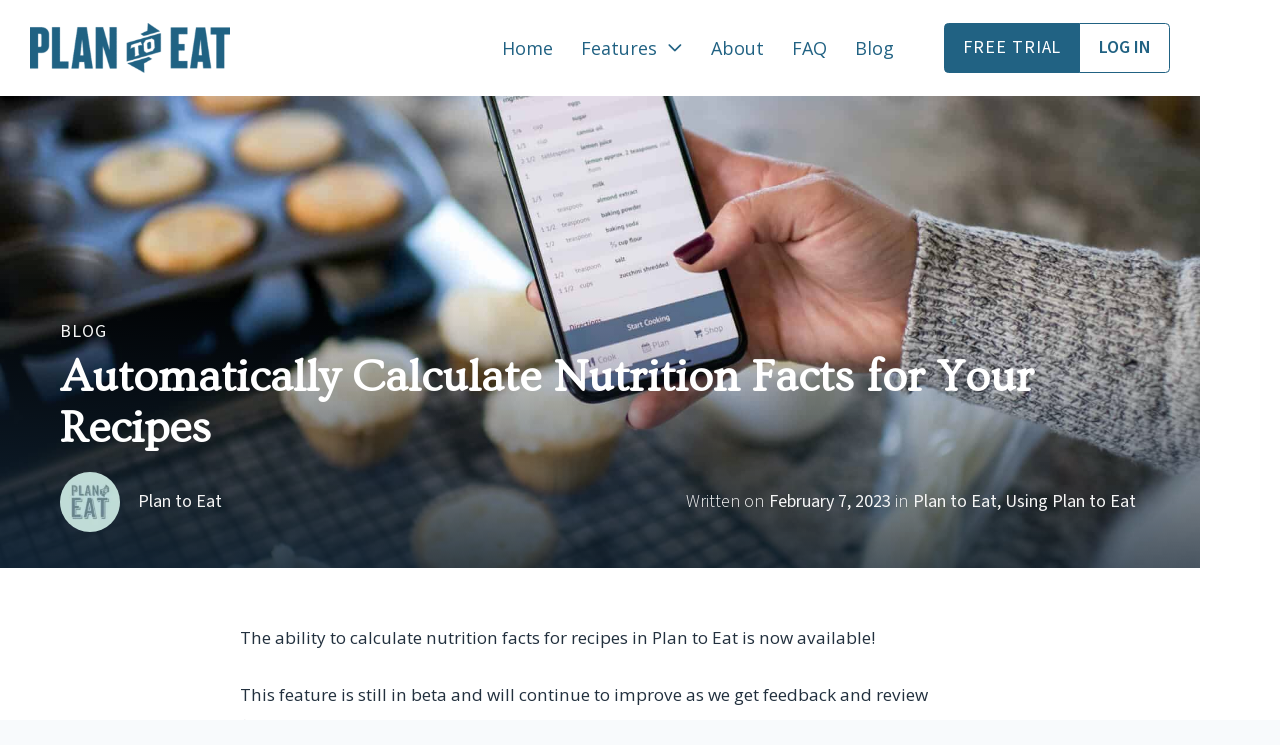

--- FILE ---
content_type: text/html; charset=UTF-8
request_url: https://www.plantoeat.com/blog/2023/02/automatically-calculate-nutrition-facts-for-your-recipes/
body_size: 52875
content:
<!DOCTYPE html> <html class="no-js" lang="en-US"> <head><script>if(navigator.userAgent.match(/MSIE|Internet Explorer/i)||navigator.userAgent.match(/Trident\/7\..*?rv:11/i)){let e=document.location.href;if(!e.match(/[?&]nonitro/)){if(e.indexOf("?")==-1){if(e.indexOf("#")==-1){document.location.href=e+"?nonitro=1"}else{document.location.href=e.replace("#","?nonitro=1#")}}else{if(e.indexOf("#")==-1){document.location.href=e+"&nonitro=1"}else{document.location.href=e.replace("#","&nonitro=1#")}}}}</script><link rel="preconnect" href="https://www.googletagmanager.com" /><link rel="preconnect" href="https://www.plantoeat.com" /><meta charset="UTF-8" /><meta name="viewport" content="width=device-width, initial-scale=1, maximum-scale=5" /><meta name='robots' content='index, follow, max-image-preview:large, max-snippet:-1, max-video-preview:-1' /><title>Automatically Calculate Nutrition Facts for Your Recipes - Plan to Eat</title><meta name="description" content="By building a nutritional calculation feature ourselves, we can fix problems when we see them and support our customers proactively." /><meta property="og:locale" content="en_US" /><meta property="og:type" content="article" /><meta property="og:title" content="Automatically Calculate Nutrition Facts for Your Recipes" /><meta property="og:description" content="By building a nutritional calculation feature ourselves, we can fix problems when we see them and support our customers proactively." /><meta property="og:url" content="https://www.plantoeat.com/blog/2023/02/automatically-calculate-nutrition-facts-for-your-recipes/" /><meta property="og:site_name" content="Plan to Eat" /><meta property="article:publisher" content="https://www.facebook.com/plantoeat" /><meta property="article:published_time" content="2023-02-08T01:36:13+00:00" /><meta property="article:modified_time" content="2025-03-12T21:15:54+00:00" /><meta property="og:image" content="https://www.plantoeat.com/wp-content/uploads/2021/10/Baking-1-13-scaled.jpg" /><meta property="og:image:width" content="2048" /><meta property="og:image:height" content="1365" /><meta property="og:image:type" content="image/jpeg" /><meta name="author" content="Plan to Eat" /><meta name="twitter:card" content="summary_large_image" /><meta name="twitter:creator" content="@plantoeat" /><meta name="twitter:site" content="@plantoeat" /><meta name="twitter:label1" content="Written by" /><meta name="twitter:data1" content="Plan to Eat" /><meta name="twitter:label2" content="Est. reading time" /><meta name="twitter:data2" content="5 minutes" /><meta name="viewport" content="width=device-width, initial-scale=1, maximum-scale=5" /><meta name="msapplication-TileImage" content="https://www.plantoeat.com/wp-content/uploads/2025/02/cropped-pte-favicon-512x512-3-300x300.png" /><meta name="generator" content="NitroPack" /><script>var NPSH,NitroScrollHelper;NPSH=NitroScrollHelper=function(){let e=null;const o=window.sessionStorage.getItem("nitroScrollPos");function t(){let e=JSON.parse(window.sessionStorage.getItem("nitroScrollPos"))||{};if(typeof e!=="object"){e={}}e[document.URL]=window.scrollY;window.sessionStorage.setItem("nitroScrollPos",JSON.stringify(e))}window.addEventListener("scroll",function(){if(e!==null){clearTimeout(e)}e=setTimeout(t,200)},{passive:true});let r={};r.getScrollPos=()=>{if(!o){return 0}const e=JSON.parse(o);return e[document.URL]||0};r.isScrolled=()=>{return r.getScrollPos()>document.documentElement.clientHeight*.5};return r}();</script><script>(function(){var a=false;var e=document.documentElement.classList;var i=navigator.userAgent.toLowerCase();var n=["android","iphone","ipad"];var r=n.length;var o;var d=null;for(var t=0;t<r;t++){o=n[t];if(i.indexOf(o)>-1)d=o;if(e.contains(o)){a=true;e.remove(o)}}if(a&&d){e.add(d);if(d=="iphone"||d=="ipad"){e.add("ios")}}})();</script><script type="text/worker" id="nitro-web-worker">var preloadRequests=0;var remainingCount={};var baseURI="";self.onmessage=function(e){switch(e.data.cmd){case"RESOURCE_PRELOAD":var o=e.data.requestId;remainingCount[o]=0;e.data.resources.forEach(function(e){preload(e,function(o){return function(){console.log(o+" DONE: "+e);if(--remainingCount[o]==0){self.postMessage({cmd:"RESOURCE_PRELOAD",requestId:o})}}}(o));remainingCount[o]++});break;case"SET_BASEURI":baseURI=e.data.uri;break}};async function preload(e,o){if(typeof URL!=="undefined"&&baseURI){try{var a=new URL(e,baseURI);e=a.href}catch(e){console.log("Worker error: "+e.message)}}console.log("Preloading "+e);try{var n=new Request(e,{mode:"no-cors",redirect:"follow"});await fetch(n);o()}catch(a){console.log(a);var r=new XMLHttpRequest;r.responseType="blob";r.onload=o;r.onerror=o;r.open("GET",e,true);r.send()}}</script><script id="nprl">(()=>{if(window.NPRL!=undefined)return;(function(e){var t=e.prototype;t.after||(t.after=function(){var e,t=arguments,n=t.length,r=0,i=this,o=i.parentNode,a=Node,c=String,u=document;if(o!==null){while(r<n){(e=t[r])instanceof a?(i=i.nextSibling)!==null?o.insertBefore(e,i):o.appendChild(e):o.appendChild(u.createTextNode(c(e)));++r}}})})(Element);var e,t;e=t=function(){var t=false;var r=window.URL||window.webkitURL;var i=true;var o=false;var a=2;var c=null;var u=null;var d=true;var s=window.nitroGtmExcludes!=undefined;var l=s?JSON.parse(atob(window.nitroGtmExcludes)).map(e=>new RegExp(e)):[];var f;var m;var v=null;var p=null;var g=null;var h={touch:["touchmove","touchend"],default:["mousemove","click","keydown","wheel"]};var E=true;var y=[];var w=false;var b=[];var S=0;var N=0;var L=false;var T=0;var R=null;var O=false;var A=false;var C=false;var P=[];var I=[];var M=[];var k=[];var x=false;var _={};var j=new Map;var B="noModule"in HTMLScriptElement.prototype;var q=requestAnimationFrame||mozRequestAnimationFrame||webkitRequestAnimationFrame||msRequestAnimationFrame;const D="gtm.js?id=";function H(e,t){if(!_[e]){_[e]=[]}_[e].push(t)}function U(e,t){if(_[e]){var n=0,r=_[e];for(var n=0;n<r.length;n++){r[n].call(this,t)}}}function Y(){(function(e,t){var r=null;var i=function(e){r(e)};var o=null;var a={};var c=null;var u=null;var d=0;e.addEventListener(t,function(r){if(["load","DOMContentLoaded"].indexOf(t)!=-1){if(u){Q(function(){e.triggerNitroEvent(t)})}c=true}else if(t=="readystatechange"){d++;n.ogReadyState=d==1?"interactive":"complete";if(u&&u>=d){n.documentReadyState=n.ogReadyState;Q(function(){e.triggerNitroEvent(t)})}}});e.addEventListener(t+"Nitro",function(e){if(["load","DOMContentLoaded"].indexOf(t)!=-1){if(!c){e.preventDefault();e.stopImmediatePropagation()}else{}u=true}else if(t=="readystatechange"){u=n.documentReadyState=="interactive"?1:2;if(d<u){e.preventDefault();e.stopImmediatePropagation()}}});switch(t){case"load":o="onload";break;case"readystatechange":o="onreadystatechange";break;case"pageshow":o="onpageshow";break;default:o=null;break}if(o){Object.defineProperty(e,o,{get:function(){return r},set:function(n){if(typeof n!=="function"){r=null;e.removeEventListener(t+"Nitro",i)}else{if(!r){e.addEventListener(t+"Nitro",i)}r=n}}})}Object.defineProperty(e,"addEventListener"+t,{value:function(r){if(r!=t||!n.startedScriptLoading||document.currentScript&&document.currentScript.hasAttribute("nitro-exclude")){}else{arguments[0]+="Nitro"}e.ogAddEventListener.apply(e,arguments);a[arguments[1]]=arguments[0]}});Object.defineProperty(e,"removeEventListener"+t,{value:function(t){var n=a[arguments[1]];arguments[0]=n;e.ogRemoveEventListener.apply(e,arguments)}});Object.defineProperty(e,"triggerNitroEvent"+t,{value:function(t,n){n=n||e;var r=new Event(t+"Nitro",{bubbles:true});r.isNitroPack=true;Object.defineProperty(r,"type",{get:function(){return t},set:function(){}});Object.defineProperty(r,"target",{get:function(){return n},set:function(){}});e.dispatchEvent(r)}});if(typeof e.triggerNitroEvent==="undefined"){(function(){var t=e.addEventListener;var n=e.removeEventListener;Object.defineProperty(e,"ogAddEventListener",{value:t});Object.defineProperty(e,"ogRemoveEventListener",{value:n});Object.defineProperty(e,"addEventListener",{value:function(n){var r="addEventListener"+n;if(typeof e[r]!=="undefined"){e[r].apply(e,arguments)}else{t.apply(e,arguments)}},writable:true});Object.defineProperty(e,"removeEventListener",{value:function(t){var r="removeEventListener"+t;if(typeof e[r]!=="undefined"){e[r].apply(e,arguments)}else{n.apply(e,arguments)}}});Object.defineProperty(e,"triggerNitroEvent",{value:function(t,n){var r="triggerNitroEvent"+t;if(typeof e[r]!=="undefined"){e[r].apply(e,arguments)}}})})()}}).apply(null,arguments)}Y(window,"load");Y(window,"pageshow");Y(window,"DOMContentLoaded");Y(document,"DOMContentLoaded");Y(document,"readystatechange");try{var F=new Worker(r.createObjectURL(new Blob([document.getElementById("nitro-web-worker").textContent],{type:"text/javascript"})))}catch(e){var F=new Worker("data:text/javascript;base64,"+btoa(document.getElementById("nitro-web-worker").textContent))}F.onmessage=function(e){if(e.data.cmd=="RESOURCE_PRELOAD"){U(e.data.requestId,e)}};if(typeof document.baseURI!=="undefined"){F.postMessage({cmd:"SET_BASEURI",uri:document.baseURI})}var G=function(e){if(--S==0){Q(K)}};var W=function(e){e.target.removeEventListener("load",W);e.target.removeEventListener("error",W);e.target.removeEventListener("nitroTimeout",W);if(e.type!="nitroTimeout"){clearTimeout(e.target.nitroTimeout)}if(--N==0&&S==0){Q(J)}};var X=function(e){var t=e.textContent;try{var n=r.createObjectURL(new Blob([t.replace(/^(?:<!--)?(.*?)(?:-->)?$/gm,"$1")],{type:"text/javascript"}))}catch(e){var n="data:text/javascript;base64,"+btoa(t.replace(/^(?:<!--)?(.*?)(?:-->)?$/gm,"$1"))}return n};var K=function(){n.documentReadyState="interactive";document.triggerNitroEvent("readystatechange");document.triggerNitroEvent("DOMContentLoaded");if(window.pageYOffset||window.pageXOffset){window.dispatchEvent(new Event("scroll"))}A=true;Q(function(){if(N==0){Q(J)}Q($)})};var J=function(){if(!A||O)return;O=true;R.disconnect();en();n.documentReadyState="complete";document.triggerNitroEvent("readystatechange");window.triggerNitroEvent("load",document);window.triggerNitroEvent("pageshow",document);if(window.pageYOffset||window.pageXOffset||location.hash){let e=typeof history.scrollRestoration!=="undefined"&&history.scrollRestoration=="auto";if(e&&typeof NPSH!=="undefined"&&NPSH.getScrollPos()>0&&window.pageYOffset>document.documentElement.clientHeight*.5){window.scrollTo(0,NPSH.getScrollPos())}else if(location.hash){try{let e=document.querySelector(location.hash);if(e){e.scrollIntoView()}}catch(e){}}}var e=null;if(a==1){e=eo}else{e=eu}Q(e)};var Q=function(e){setTimeout(e,0)};var V=function(e){if(e.type=="touchend"||e.type=="click"){g=e}};var $=function(){if(d&&g){setTimeout(function(e){return function(){var t=function(e,t,n){var r=new Event(e,{bubbles:true,cancelable:true});if(e=="click"){r.clientX=t;r.clientY=n}else{r.touches=[{clientX:t,clientY:n}]}return r};var n;if(e.type=="touchend"){var r=e.changedTouches[0];n=document.elementFromPoint(r.clientX,r.clientY);n.dispatchEvent(t("touchstart"),r.clientX,r.clientY);n.dispatchEvent(t("touchend"),r.clientX,r.clientY);n.dispatchEvent(t("click"),r.clientX,r.clientY)}else if(e.type=="click"){n=document.elementFromPoint(e.clientX,e.clientY);n.dispatchEvent(t("click"),e.clientX,e.clientY)}}}(g),150);g=null}};var z=function(e){if(e.tagName=="SCRIPT"&&!e.hasAttribute("data-nitro-for-id")&&!e.hasAttribute("nitro-document-write")||e.tagName=="IMG"&&(e.hasAttribute("src")||e.hasAttribute("srcset"))||e.tagName=="IFRAME"&&e.hasAttribute("src")||e.tagName=="LINK"&&e.hasAttribute("href")&&e.hasAttribute("rel")&&e.getAttribute("rel")=="stylesheet"){if(e.tagName==="IFRAME"&&e.src.indexOf("about:blank")>-1){return}var t="";switch(e.tagName){case"LINK":t=e.href;break;case"IMG":if(k.indexOf(e)>-1)return;t=e.srcset||e.src;break;default:t=e.src;break}var n=e.getAttribute("type");if(!t&&e.tagName!=="SCRIPT")return;if((e.tagName=="IMG"||e.tagName=="LINK")&&(t.indexOf("data:")===0||t.indexOf("blob:")===0))return;if(e.tagName=="SCRIPT"&&n&&n!=="text/javascript"&&n!=="application/javascript"){if(n!=="module"||!B)return}if(e.tagName==="SCRIPT"){if(k.indexOf(e)>-1)return;if(e.noModule&&B){return}let t=null;if(document.currentScript){if(document.currentScript.src&&document.currentScript.src.indexOf(D)>-1){t=document.currentScript}if(document.currentScript.hasAttribute("data-nitro-gtm-id")){e.setAttribute("data-nitro-gtm-id",document.currentScript.getAttribute("data-nitro-gtm-id"))}}else if(window.nitroCurrentScript){if(window.nitroCurrentScript.src&&window.nitroCurrentScript.src.indexOf(D)>-1){t=window.nitroCurrentScript}}if(t&&s){let n=false;for(const t of l){n=e.src?t.test(e.src):t.test(e.textContent);if(n){break}}if(!n){e.type="text/googletagmanagerscript";let n=t.hasAttribute("data-nitro-gtm-id")?t.getAttribute("data-nitro-gtm-id"):t.id;if(!j.has(n)){j.set(n,[])}let r=j.get(n);r.push(e);return}}if(!e.src){if(e.textContent.length>0){e.textContent+="\n;if(document.currentScript.nitroTimeout) {clearTimeout(document.currentScript.nitroTimeout);}; setTimeout(function() { this.dispatchEvent(new Event('load')); }.bind(document.currentScript), 0);"}else{return}}else{}k.push(e)}if(!e.hasOwnProperty("nitroTimeout")){N++;e.addEventListener("load",W,true);e.addEventListener("error",W,true);e.addEventListener("nitroTimeout",W,true);e.nitroTimeout=setTimeout(function(){console.log("Resource timed out",e);e.dispatchEvent(new Event("nitroTimeout"))},5e3)}}};var Z=function(e){if(e.hasOwnProperty("nitroTimeout")&&e.nitroTimeout){clearTimeout(e.nitroTimeout);e.nitroTimeout=null;e.dispatchEvent(new Event("nitroTimeout"))}};document.documentElement.addEventListener("load",function(e){if(e.target.tagName=="SCRIPT"||e.target.tagName=="IMG"){k.push(e.target)}},true);document.documentElement.addEventListener("error",function(e){if(e.target.tagName=="SCRIPT"||e.target.tagName=="IMG"){k.push(e.target)}},true);var ee=["appendChild","replaceChild","insertBefore","prepend","append","before","after","replaceWith","insertAdjacentElement"];var et=function(){if(s){window._nitro_setTimeout=window.setTimeout;window.setTimeout=function(e,t,...n){let r=document.currentScript||window.nitroCurrentScript;if(!r||r.src&&r.src.indexOf(D)==-1){return window._nitro_setTimeout.call(window,e,t,...n)}return window._nitro_setTimeout.call(window,function(e,t){return function(...n){window.nitroCurrentScript=e;t(...n)}}(r,e),t,...n)}}ee.forEach(function(e){HTMLElement.prototype["og"+e]=HTMLElement.prototype[e];HTMLElement.prototype[e]=function(...t){if(this.parentNode||this===document.documentElement){switch(e){case"replaceChild":case"insertBefore":t.pop();break;case"insertAdjacentElement":t.shift();break}t.forEach(function(e){if(!e)return;if(e.tagName=="SCRIPT"){z(e)}else{if(e.children&&e.children.length>0){e.querySelectorAll("script").forEach(z)}}})}return this["og"+e].apply(this,arguments)}})};var en=function(){if(s&&typeof window._nitro_setTimeout==="function"){window.setTimeout=window._nitro_setTimeout}ee.forEach(function(e){HTMLElement.prototype[e]=HTMLElement.prototype["og"+e]})};var er=async function(){if(o){ef(f);ef(V);if(v){clearTimeout(v);v=null}}if(T===1){L=true;return}else if(T===0){T=-1}n.startedScriptLoading=true;Object.defineProperty(document,"readyState",{get:function(){return n.documentReadyState},set:function(){}});var e=document.documentElement;var t={attributes:true,attributeFilter:["src"],childList:true,subtree:true};R=new MutationObserver(function(e,t){e.forEach(function(e){if(e.type=="childList"&&e.addedNodes.length>0){e.addedNodes.forEach(function(e){if(!document.documentElement.contains(e)){return}if(e.tagName=="IMG"||e.tagName=="IFRAME"||e.tagName=="LINK"){z(e)}})}if(e.type=="childList"&&e.removedNodes.length>0){e.removedNodes.forEach(function(e){if(e.tagName=="IFRAME"||e.tagName=="LINK"){Z(e)}})}if(e.type=="attributes"){var t=e.target;if(!document.documentElement.contains(t)){return}if(t.tagName=="IFRAME"||t.tagName=="LINK"||t.tagName=="IMG"||t.tagName=="SCRIPT"){z(t)}}})});R.observe(e,t);if(!s){et()}await Promise.all(P);var r=b.shift();var i=null;var a=false;while(r){var c;var u=JSON.parse(atob(r.meta));var d=u.delay;if(r.type=="inline"){var l=document.getElementById(r.id);if(l){l.remove()}else{r=b.shift();continue}c=X(l);if(c===false){r=b.shift();continue}}else{c=r.src}if(!a&&r.type!="inline"&&(typeof u.attributes.async!="undefined"||typeof u.attributes.defer!="undefined")){if(i===null){i=r}else if(i===r){a=true}if(!a){b.push(r);r=b.shift();continue}}var m=document.createElement("script");m.src=c;m.setAttribute("data-nitro-for-id",r.id);for(var p in u.attributes){try{if(u.attributes[p]===false){m.setAttribute(p,"")}else{m.setAttribute(p,u.attributes[p])}}catch(e){console.log("Error while setting script attribute",m,e)}}m.async=false;if(u.canonicalLink!=""&&Object.getOwnPropertyDescriptor(m,"src")?.configurable!==false){(e=>{Object.defineProperty(m,"src",{get:function(){return e.canonicalLink},set:function(){}})})(u)}if(d){setTimeout((function(e,t){var n=document.querySelector("[data-nitro-marker-id='"+t+"']");if(n){n.after(e)}else{document.head.appendChild(e)}}).bind(null,m,r.id),d)}else{m.addEventListener("load",G);m.addEventListener("error",G);if(!m.noModule||!B){S++}var g=document.querySelector("[data-nitro-marker-id='"+r.id+"']");if(g){Q(function(e,t){return function(){e.after(t)}}(g,m))}else{Q(function(e){return function(){document.head.appendChild(e)}}(m))}}r=b.shift()}};var ei=function(){var e=document.getElementById("nitro-deferred-styles");var t=document.createElement("div");t.innerHTML=e.textContent;return t};var eo=async function(e){isPreload=e&&e.type=="NitroPreload";if(!isPreload){T=-1;E=false;if(o){ef(f);ef(V);if(v){clearTimeout(v);v=null}}}if(w===false){var t=ei();let e=t.querySelectorAll('style,link[rel="stylesheet"]');w=e.length;if(w){let e=document.getElementById("nitro-deferred-styles-marker");e.replaceWith.apply(e,t.childNodes)}else if(isPreload){Q(ed)}else{es()}}else if(w===0&&!isPreload){es()}};var ea=function(){var e=ei();var t=e.childNodes;var n;var r=[];for(var i=0;i<t.length;i++){n=t[i];if(n.href){r.push(n.href)}}var o="css-preload";H(o,function(e){eo(new Event("NitroPreload"))});if(r.length){F.postMessage({cmd:"RESOURCE_PRELOAD",resources:r,requestId:o})}else{Q(function(){U(o)})}};var ec=function(){if(T===-1)return;T=1;var e=[];var t,n;for(var r=0;r<b.length;r++){t=b[r];if(t.type!="inline"){if(t.src){n=JSON.parse(atob(t.meta));if(n.delay)continue;if(n.attributes.type&&n.attributes.type=="module"&&!B)continue;e.push(t.src)}}}if(e.length){var i="js-preload";H(i,function(e){T=2;if(L){Q(er)}});F.postMessage({cmd:"RESOURCE_PRELOAD",resources:e,requestId:i})}};var eu=function(){while(I.length){style=I.shift();if(style.hasAttribute("nitropack-onload")){style.setAttribute("onload",style.getAttribute("nitropack-onload"));Q(function(e){return function(){e.dispatchEvent(new Event("load"))}}(style))}}while(M.length){style=M.shift();if(style.hasAttribute("nitropack-onerror")){style.setAttribute("onerror",style.getAttribute("nitropack-onerror"));Q(function(e){return function(){e.dispatchEvent(new Event("error"))}}(style))}}};var ed=function(){if(!x){if(i){Q(function(){var e=document.getElementById("nitro-critical-css");if(e){e.remove()}})}x=true;onStylesLoadEvent=new Event("NitroStylesLoaded");onStylesLoadEvent.isNitroPack=true;window.dispatchEvent(onStylesLoadEvent)}};var es=function(){if(a==2){Q(er)}else{eu()}};var el=function(e){m.forEach(function(t){document.addEventListener(t,e,true)})};var ef=function(e){m.forEach(function(t){document.removeEventListener(t,e,true)})};if(s){et()}return{setAutoRemoveCriticalCss:function(e){i=e},registerScript:function(e,t,n){b.push({type:"remote",src:e,id:t,meta:n})},registerInlineScript:function(e,t){b.push({type:"inline",id:e,meta:t})},registerStyle:function(e,t,n){y.push({href:e,rel:t,media:n})},onLoadStyle:function(e){I.push(e);if(w!==false&&--w==0){Q(ed);if(E){E=false}else{es()}}},onErrorStyle:function(e){M.push(e);if(w!==false&&--w==0){Q(ed);if(E){E=false}else{es()}}},loadJs:function(e,t){if(!e.src){var n=X(e);if(n!==false){e.src=n;e.textContent=""}}if(t){Q(function(e,t){return function(){e.after(t)}}(t,e))}else{Q(function(e){return function(){document.head.appendChild(e)}}(e))}},loadQueuedResources:async function(){window.dispatchEvent(new Event("NitroBootStart"));if(p){clearTimeout(p);p=null}window.removeEventListener("load",e.loadQueuedResources);f=a==1?er:eo;if(!o||g){Q(f)}else{if(navigator.userAgent.indexOf(" Edge/")==-1){ea();H("css-preload",ec)}el(f);if(u){if(c){v=setTimeout(f,c)}}else{}}},fontPreload:function(e){var t="critical-fonts";H(t,function(e){document.getElementById("nitro-critical-fonts").type="text/css"});F.postMessage({cmd:"RESOURCE_PRELOAD",resources:e,requestId:t})},boot:function(){if(t)return;t=true;C=typeof NPSH!=="undefined"&&NPSH.isScrolled();let n=document.prerendering;if(location.hash||C||n){o=false}m=h.default.concat(h.touch);p=setTimeout(e.loadQueuedResources,1500);el(V);if(C){e.loadQueuedResources()}else{window.addEventListener("load",e.loadQueuedResources)}},addPrerequisite:function(e){P.push(e)},getTagManagerNodes:function(e){if(!e)return j;return j.get(e)??[]}}}();var n,r;n=r=function(){var t=document.write;return{documentWrite:function(n,r){if(n&&n.hasAttribute("nitro-exclude")){return t.call(document,r)}var i=null;if(n.documentWriteContainer){i=n.documentWriteContainer}else{i=document.createElement("span");n.documentWriteContainer=i}var o=null;if(n){if(n.hasAttribute("data-nitro-for-id")){o=document.querySelector('template[data-nitro-marker-id="'+n.getAttribute("data-nitro-for-id")+'"]')}else{o=n}}i.innerHTML+=r;i.querySelectorAll("script").forEach(function(e){e.setAttribute("nitro-document-write","")});if(!i.parentNode){if(o){o.parentNode.insertBefore(i,o)}else{document.body.appendChild(i)}}var a=document.createElement("span");a.innerHTML=r;var c=a.querySelectorAll("script");if(c.length){c.forEach(function(t){var n=t.getAttributeNames();var r=document.createElement("script");n.forEach(function(e){r.setAttribute(e,t.getAttribute(e))});r.async=false;if(!t.src&&t.textContent){r.textContent=t.textContent}e.loadJs(r,o)})}},TrustLogo:function(e,t){var n=document.getElementById(e);var r=document.createElement("img");r.src=t;n.parentNode.insertBefore(r,n)},documentReadyState:"loading",ogReadyState:document.readyState,startedScriptLoading:false,loadScriptDelayed:function(e,t){setTimeout(function(){var t=document.createElement("script");t.src=e;document.head.appendChild(t)},t)}}}();document.write=function(e){n.documentWrite(document.currentScript,e)};document.writeln=function(e){n.documentWrite(document.currentScript,e+"\n")};window.NPRL=e;window.NitroResourceLoader=t;window.NPh=n;window.NitroPackHelper=r})();</script><template id="nitro-deferred-styles-marker"></template><style id="nitro-fonts">@font-face{font-family:"FontAwesomeRegular";font-style:normal;font-weight:400;font-display:swap;src:url("https://www.plantoeat.com/nitropack_static/NsHjMAYHuDzytmubzMwGcvTqsHKaVcPG/assets/static/source/rev-b9e97ca/www.plantoeat.com/wp-content/themes/pro/cornerstone/assets/fonts/d1c030326a5efff5388081961576393a.fa-regular-400.woff2") format("woff2")}@font-face{font-family:"FontAwesomeBrands";font-style:normal;font-weight:normal;font-display:swap;src:url("https://www.plantoeat.com/nitropack_static/NsHjMAYHuDzytmubzMwGcvTqsHKaVcPG/assets/static/source/rev-b9e97ca/www.plantoeat.com/wp-content/themes/pro/cornerstone/assets/fonts/d1c030326a5efff5388081961576393a.fa-brands-400.woff2") format("woff2")}@font-face{font-family:"Open Sans";font-style:italic;font-weight:400;font-stretch:100%;src:url("https://www.plantoeat.com/nitropack_static/NsHjMAYHuDzytmubzMwGcvTqsHKaVcPG/assets/static/source/rev-b9e97ca/www.plantoeat.com/fonts.gstatic.com/s/opensans/v44/memtYaGs126MiZpBA-UFUIcVXSCEkx2cmqvXlWqWtE6FxZCJgvAQ.woff2") format("woff2");unicode-range:U+0460-052F,U+1C80-1C8A,U+20B4,U+2DE0-2DFF,U+A640-A69F,U+FE2E-FE2F;font-display:swap}@font-face{font-family:"Open Sans";font-style:italic;font-weight:400;font-stretch:100%;src:url("https://www.plantoeat.com/nitropack_static/NsHjMAYHuDzytmubzMwGcvTqsHKaVcPG/assets/static/source/rev-b9e97ca/www.plantoeat.com/fonts.gstatic.com/s/opensans/v44/memtYaGs126MiZpBA-UFUIcVXSCEkx2cmqvXlWqWvU6FxZCJgvAQ.woff2") format("woff2");unicode-range:U+0301,U+0400-045F,U+0490-0491,U+04B0-04B1,U+2116;font-display:swap}@font-face{font-family:"Open Sans";font-style:italic;font-weight:400;font-stretch:100%;src:url("https://www.plantoeat.com/nitropack_static/NsHjMAYHuDzytmubzMwGcvTqsHKaVcPG/assets/static/source/rev-b9e97ca/www.plantoeat.com/fonts.gstatic.com/s/opensans/v44/memtYaGs126MiZpBA-UFUIcVXSCEkx2cmqvXlWqWtU6FxZCJgvAQ.woff2") format("woff2");unicode-range:U+1F00-1FFF;font-display:swap}@font-face{font-family:"Open Sans";font-style:italic;font-weight:400;font-stretch:100%;src:url("https://www.plantoeat.com/nitropack_static/NsHjMAYHuDzytmubzMwGcvTqsHKaVcPG/assets/static/source/rev-b9e97ca/www.plantoeat.com/fonts.gstatic.com/s/opensans/v44/memtYaGs126MiZpBA-UFUIcVXSCEkx2cmqvXlWqWuk6FxZCJgvAQ.woff2") format("woff2");unicode-range:U+0370-0377,U+037A-037F,U+0384-038A,U+038C,U+038E-03A1,U+03A3-03FF;font-display:swap}@font-face{font-family:"Open Sans";font-style:italic;font-weight:400;font-stretch:100%;src:url("https://www.plantoeat.com/nitropack_static/NsHjMAYHuDzytmubzMwGcvTqsHKaVcPG/assets/static/source/rev-b9e97ca/www.plantoeat.com/fonts.gstatic.com/s/opensans/v44/memtYaGs126MiZpBA-UFUIcVXSCEkx2cmqvXlWqWu06FxZCJgvAQ.woff2") format("woff2");unicode-range:U+0307-0308,U+0590-05FF,U+200C-2010,U+20AA,U+25CC,U+FB1D-FB4F;font-display:swap}@font-face{font-family:"Open Sans";font-style:italic;font-weight:400;font-stretch:100%;src:url("https://www.plantoeat.com/nitropack_static/NsHjMAYHuDzytmubzMwGcvTqsHKaVcPG/assets/static/source/rev-b9e97ca/www.plantoeat.com/fonts.gstatic.com/s/opensans/v44/memtYaGs126MiZpBA-UFUIcVXSCEkx2cmqvXlWqWxU6FxZCJgvAQ.woff2") format("woff2");unicode-range:U+0302-0303,U+0305,U+0307-0308,U+0310,U+0312,U+0315,U+031A,U+0326-0327,U+032C,U+032F-0330,U+0332-0333,U+0338,U+033A,U+0346,U+034D,U+0391-03A1,U+03A3-03A9,U+03B1-03C9,U+03D1,U+03D5-03D6,U+03F0-03F1,U+03F4-03F5,U+2016-2017,U+2034-2038,U+203C,U+2040,U+2043,U+2047,U+2050,U+2057,U+205F,U+2070-2071,U+2074-208E,U+2090-209C,U+20D0-20DC,U+20E1,U+20E5-20EF,U+2100-2112,U+2114-2115,U+2117-2121,U+2123-214F,U+2190,U+2192,U+2194-21AE,U+21B0-21E5,U+21F1-21F2,U+21F4-2211,U+2213-2214,U+2216-22FF,U+2308-230B,U+2310,U+2319,U+231C-2321,U+2336-237A,U+237C,U+2395,U+239B-23B7,U+23D0,U+23DC-23E1,U+2474-2475,U+25AF,U+25B3,U+25B7,U+25BD,U+25C1,U+25CA,U+25CC,U+25FB,U+266D-266F,U+27C0-27FF,U+2900-2AFF,U+2B0E-2B11,U+2B30-2B4C,U+2BFE,U+3030,U+FF5B,U+FF5D,U+1D400-1D7FF,U+1EE00-1EEFF;font-display:swap}@font-face{font-family:"Open Sans";font-style:italic;font-weight:400;font-stretch:100%;src:url("https://www.plantoeat.com/nitropack_static/NsHjMAYHuDzytmubzMwGcvTqsHKaVcPG/assets/static/source/rev-b9e97ca/www.plantoeat.com/fonts.gstatic.com/s/opensans/v44/memtYaGs126MiZpBA-UFUIcVXSCEkx2cmqvXlWqW106FxZCJgvAQ.woff2") format("woff2");unicode-range:U+0001-000C,U+000E-001F,U+007F-009F,U+20DD-20E0,U+20E2-20E4,U+2150-218F,U+2190,U+2192,U+2194-2199,U+21AF,U+21E6-21F0,U+21F3,U+2218-2219,U+2299,U+22C4-22C6,U+2300-243F,U+2440-244A,U+2460-24FF,U+25A0-27BF,U+2800-28FF,U+2921-2922,U+2981,U+29BF,U+29EB,U+2B00-2BFF,U+4DC0-4DFF,U+FFF9-FFFB,U+10140-1018E,U+10190-1019C,U+101A0,U+101D0-101FD,U+102E0-102FB,U+10E60-10E7E,U+1D2C0-1D2D3,U+1D2E0-1D37F,U+1F000-1F0FF,U+1F100-1F1AD,U+1F1E6-1F1FF,U+1F30D-1F30F,U+1F315,U+1F31C,U+1F31E,U+1F320-1F32C,U+1F336,U+1F378,U+1F37D,U+1F382,U+1F393-1F39F,U+1F3A7-1F3A8,U+1F3AC-1F3AF,U+1F3C2,U+1F3C4-1F3C6,U+1F3CA-1F3CE,U+1F3D4-1F3E0,U+1F3ED,U+1F3F1-1F3F3,U+1F3F5-1F3F7,U+1F408,U+1F415,U+1F41F,U+1F426,U+1F43F,U+1F441-1F442,U+1F444,U+1F446-1F449,U+1F44C-1F44E,U+1F453,U+1F46A,U+1F47D,U+1F4A3,U+1F4B0,U+1F4B3,U+1F4B9,U+1F4BB,U+1F4BF,U+1F4C8-1F4CB,U+1F4D6,U+1F4DA,U+1F4DF,U+1F4E3-1F4E6,U+1F4EA-1F4ED,U+1F4F7,U+1F4F9-1F4FB,U+1F4FD-1F4FE,U+1F503,U+1F507-1F50B,U+1F50D,U+1F512-1F513,U+1F53E-1F54A,U+1F54F-1F5FA,U+1F610,U+1F650-1F67F,U+1F687,U+1F68D,U+1F691,U+1F694,U+1F698,U+1F6AD,U+1F6B2,U+1F6B9-1F6BA,U+1F6BC,U+1F6C6-1F6CF,U+1F6D3-1F6D7,U+1F6E0-1F6EA,U+1F6F0-1F6F3,U+1F6F7-1F6FC,U+1F700-1F7FF,U+1F800-1F80B,U+1F810-1F847,U+1F850-1F859,U+1F860-1F887,U+1F890-1F8AD,U+1F8B0-1F8BB,U+1F8C0-1F8C1,U+1F900-1F90B,U+1F93B,U+1F946,U+1F984,U+1F996,U+1F9E9,U+1FA00-1FA6F,U+1FA70-1FA7C,U+1FA80-1FA89,U+1FA8F-1FAC6,U+1FACE-1FADC,U+1FADF-1FAE9,U+1FAF0-1FAF8,U+1FB00-1FBFF;font-display:swap}@font-face{font-family:"Open Sans";font-style:italic;font-weight:400;font-stretch:100%;src:url("https://www.plantoeat.com/nitropack_static/NsHjMAYHuDzytmubzMwGcvTqsHKaVcPG/assets/static/source/rev-b9e97ca/www.plantoeat.com/fonts.gstatic.com/s/opensans/v44/memtYaGs126MiZpBA-UFUIcVXSCEkx2cmqvXlWqWtk6FxZCJgvAQ.woff2") format("woff2");unicode-range:U+0102-0103,U+0110-0111,U+0128-0129,U+0168-0169,U+01A0-01A1,U+01AF-01B0,U+0300-0301,U+0303-0304,U+0308-0309,U+0323,U+0329,U+1EA0-1EF9,U+20AB;font-display:swap}@font-face{font-family:"Open Sans";font-style:italic;font-weight:400;font-stretch:100%;src:url("https://www.plantoeat.com/nitropack_static/NsHjMAYHuDzytmubzMwGcvTqsHKaVcPG/assets/static/source/rev-b9e97ca/www.plantoeat.com/fonts.gstatic.com/s/opensans/v44/memtYaGs126MiZpBA-UFUIcVXSCEkx2cmqvXlWqWt06FxZCJgvAQ.woff2") format("woff2");unicode-range:U+0100-02BA,U+02BD-02C5,U+02C7-02CC,U+02CE-02D7,U+02DD-02FF,U+0304,U+0308,U+0329,U+1D00-1DBF,U+1E00-1E9F,U+1EF2-1EFF,U+2020,U+20A0-20AB,U+20AD-20C0,U+2113,U+2C60-2C7F,U+A720-A7FF;font-display:swap}@font-face{font-family:"Open Sans";font-style:italic;font-weight:400;font-stretch:100%;src:url("https://www.plantoeat.com/nitropack_static/NsHjMAYHuDzytmubzMwGcvTqsHKaVcPG/assets/static/source/rev-b9e97ca/www.plantoeat.com/fonts.gstatic.com/s/opensans/v44/memtYaGs126MiZpBA-UFUIcVXSCEkx2cmqvXlWqWuU6FxZCJgg.woff2") format("woff2");unicode-range:U+0000-00FF,U+0131,U+0152-0153,U+02BB-02BC,U+02C6,U+02DA,U+02DC,U+0304,U+0308,U+0329,U+2000-206F,U+20AC,U+2122,U+2191,U+2193,U+2212,U+2215,U+FEFF,U+FFFD;font-display:swap}@font-face{font-family:"Open Sans";font-style:italic;font-weight:600;font-stretch:100%;src:url("https://www.plantoeat.com/nitropack_static/NsHjMAYHuDzytmubzMwGcvTqsHKaVcPG/assets/static/source/rev-b9e97ca/www.plantoeat.com/fonts.gstatic.com/s/opensans/v44/memtYaGs126MiZpBA-UFUIcVXSCEkx2cmqvXlWqWtE6FxZCJgvAQ.woff2") format("woff2");unicode-range:U+0460-052F,U+1C80-1C8A,U+20B4,U+2DE0-2DFF,U+A640-A69F,U+FE2E-FE2F;font-display:swap}@font-face{font-family:"Open Sans";font-style:italic;font-weight:600;font-stretch:100%;src:url("https://www.plantoeat.com/nitropack_static/NsHjMAYHuDzytmubzMwGcvTqsHKaVcPG/assets/static/source/rev-b9e97ca/www.plantoeat.com/fonts.gstatic.com/s/opensans/v44/memtYaGs126MiZpBA-UFUIcVXSCEkx2cmqvXlWqWvU6FxZCJgvAQ.woff2") format("woff2");unicode-range:U+0301,U+0400-045F,U+0490-0491,U+04B0-04B1,U+2116;font-display:swap}@font-face{font-family:"Open Sans";font-style:italic;font-weight:600;font-stretch:100%;src:url("https://www.plantoeat.com/nitropack_static/NsHjMAYHuDzytmubzMwGcvTqsHKaVcPG/assets/static/source/rev-b9e97ca/www.plantoeat.com/fonts.gstatic.com/s/opensans/v44/memtYaGs126MiZpBA-UFUIcVXSCEkx2cmqvXlWqWtU6FxZCJgvAQ.woff2") format("woff2");unicode-range:U+1F00-1FFF;font-display:swap}@font-face{font-family:"Open Sans";font-style:italic;font-weight:600;font-stretch:100%;src:url("https://www.plantoeat.com/nitropack_static/NsHjMAYHuDzytmubzMwGcvTqsHKaVcPG/assets/static/source/rev-b9e97ca/www.plantoeat.com/fonts.gstatic.com/s/opensans/v44/memtYaGs126MiZpBA-UFUIcVXSCEkx2cmqvXlWqWuk6FxZCJgvAQ.woff2") format("woff2");unicode-range:U+0370-0377,U+037A-037F,U+0384-038A,U+038C,U+038E-03A1,U+03A3-03FF;font-display:swap}@font-face{font-family:"Open Sans";font-style:italic;font-weight:600;font-stretch:100%;src:url("https://www.plantoeat.com/nitropack_static/NsHjMAYHuDzytmubzMwGcvTqsHKaVcPG/assets/static/source/rev-b9e97ca/www.plantoeat.com/fonts.gstatic.com/s/opensans/v44/memtYaGs126MiZpBA-UFUIcVXSCEkx2cmqvXlWqWu06FxZCJgvAQ.woff2") format("woff2");unicode-range:U+0307-0308,U+0590-05FF,U+200C-2010,U+20AA,U+25CC,U+FB1D-FB4F;font-display:swap}@font-face{font-family:"Open Sans";font-style:italic;font-weight:600;font-stretch:100%;src:url("https://www.plantoeat.com/nitropack_static/NsHjMAYHuDzytmubzMwGcvTqsHKaVcPG/assets/static/source/rev-b9e97ca/www.plantoeat.com/fonts.gstatic.com/s/opensans/v44/memtYaGs126MiZpBA-UFUIcVXSCEkx2cmqvXlWqWxU6FxZCJgvAQ.woff2") format("woff2");unicode-range:U+0302-0303,U+0305,U+0307-0308,U+0310,U+0312,U+0315,U+031A,U+0326-0327,U+032C,U+032F-0330,U+0332-0333,U+0338,U+033A,U+0346,U+034D,U+0391-03A1,U+03A3-03A9,U+03B1-03C9,U+03D1,U+03D5-03D6,U+03F0-03F1,U+03F4-03F5,U+2016-2017,U+2034-2038,U+203C,U+2040,U+2043,U+2047,U+2050,U+2057,U+205F,U+2070-2071,U+2074-208E,U+2090-209C,U+20D0-20DC,U+20E1,U+20E5-20EF,U+2100-2112,U+2114-2115,U+2117-2121,U+2123-214F,U+2190,U+2192,U+2194-21AE,U+21B0-21E5,U+21F1-21F2,U+21F4-2211,U+2213-2214,U+2216-22FF,U+2308-230B,U+2310,U+2319,U+231C-2321,U+2336-237A,U+237C,U+2395,U+239B-23B7,U+23D0,U+23DC-23E1,U+2474-2475,U+25AF,U+25B3,U+25B7,U+25BD,U+25C1,U+25CA,U+25CC,U+25FB,U+266D-266F,U+27C0-27FF,U+2900-2AFF,U+2B0E-2B11,U+2B30-2B4C,U+2BFE,U+3030,U+FF5B,U+FF5D,U+1D400-1D7FF,U+1EE00-1EEFF;font-display:swap}@font-face{font-family:"Open Sans";font-style:italic;font-weight:600;font-stretch:100%;src:url("https://www.plantoeat.com/nitropack_static/NsHjMAYHuDzytmubzMwGcvTqsHKaVcPG/assets/static/source/rev-b9e97ca/www.plantoeat.com/fonts.gstatic.com/s/opensans/v44/memtYaGs126MiZpBA-UFUIcVXSCEkx2cmqvXlWqW106FxZCJgvAQ.woff2") format("woff2");unicode-range:U+0001-000C,U+000E-001F,U+007F-009F,U+20DD-20E0,U+20E2-20E4,U+2150-218F,U+2190,U+2192,U+2194-2199,U+21AF,U+21E6-21F0,U+21F3,U+2218-2219,U+2299,U+22C4-22C6,U+2300-243F,U+2440-244A,U+2460-24FF,U+25A0-27BF,U+2800-28FF,U+2921-2922,U+2981,U+29BF,U+29EB,U+2B00-2BFF,U+4DC0-4DFF,U+FFF9-FFFB,U+10140-1018E,U+10190-1019C,U+101A0,U+101D0-101FD,U+102E0-102FB,U+10E60-10E7E,U+1D2C0-1D2D3,U+1D2E0-1D37F,U+1F000-1F0FF,U+1F100-1F1AD,U+1F1E6-1F1FF,U+1F30D-1F30F,U+1F315,U+1F31C,U+1F31E,U+1F320-1F32C,U+1F336,U+1F378,U+1F37D,U+1F382,U+1F393-1F39F,U+1F3A7-1F3A8,U+1F3AC-1F3AF,U+1F3C2,U+1F3C4-1F3C6,U+1F3CA-1F3CE,U+1F3D4-1F3E0,U+1F3ED,U+1F3F1-1F3F3,U+1F3F5-1F3F7,U+1F408,U+1F415,U+1F41F,U+1F426,U+1F43F,U+1F441-1F442,U+1F444,U+1F446-1F449,U+1F44C-1F44E,U+1F453,U+1F46A,U+1F47D,U+1F4A3,U+1F4B0,U+1F4B3,U+1F4B9,U+1F4BB,U+1F4BF,U+1F4C8-1F4CB,U+1F4D6,U+1F4DA,U+1F4DF,U+1F4E3-1F4E6,U+1F4EA-1F4ED,U+1F4F7,U+1F4F9-1F4FB,U+1F4FD-1F4FE,U+1F503,U+1F507-1F50B,U+1F50D,U+1F512-1F513,U+1F53E-1F54A,U+1F54F-1F5FA,U+1F610,U+1F650-1F67F,U+1F687,U+1F68D,U+1F691,U+1F694,U+1F698,U+1F6AD,U+1F6B2,U+1F6B9-1F6BA,U+1F6BC,U+1F6C6-1F6CF,U+1F6D3-1F6D7,U+1F6E0-1F6EA,U+1F6F0-1F6F3,U+1F6F7-1F6FC,U+1F700-1F7FF,U+1F800-1F80B,U+1F810-1F847,U+1F850-1F859,U+1F860-1F887,U+1F890-1F8AD,U+1F8B0-1F8BB,U+1F8C0-1F8C1,U+1F900-1F90B,U+1F93B,U+1F946,U+1F984,U+1F996,U+1F9E9,U+1FA00-1FA6F,U+1FA70-1FA7C,U+1FA80-1FA89,U+1FA8F-1FAC6,U+1FACE-1FADC,U+1FADF-1FAE9,U+1FAF0-1FAF8,U+1FB00-1FBFF;font-display:swap}@font-face{font-family:"Open Sans";font-style:italic;font-weight:600;font-stretch:100%;src:url("https://www.plantoeat.com/nitropack_static/NsHjMAYHuDzytmubzMwGcvTqsHKaVcPG/assets/static/source/rev-b9e97ca/www.plantoeat.com/fonts.gstatic.com/s/opensans/v44/memtYaGs126MiZpBA-UFUIcVXSCEkx2cmqvXlWqWtk6FxZCJgvAQ.woff2") format("woff2");unicode-range:U+0102-0103,U+0110-0111,U+0128-0129,U+0168-0169,U+01A0-01A1,U+01AF-01B0,U+0300-0301,U+0303-0304,U+0308-0309,U+0323,U+0329,U+1EA0-1EF9,U+20AB;font-display:swap}@font-face{font-family:"Open Sans";font-style:italic;font-weight:600;font-stretch:100%;src:url("https://www.plantoeat.com/nitropack_static/NsHjMAYHuDzytmubzMwGcvTqsHKaVcPG/assets/static/source/rev-b9e97ca/www.plantoeat.com/fonts.gstatic.com/s/opensans/v44/memtYaGs126MiZpBA-UFUIcVXSCEkx2cmqvXlWqWt06FxZCJgvAQ.woff2") format("woff2");unicode-range:U+0100-02BA,U+02BD-02C5,U+02C7-02CC,U+02CE-02D7,U+02DD-02FF,U+0304,U+0308,U+0329,U+1D00-1DBF,U+1E00-1E9F,U+1EF2-1EFF,U+2020,U+20A0-20AB,U+20AD-20C0,U+2113,U+2C60-2C7F,U+A720-A7FF;font-display:swap}@font-face{font-family:"Open Sans";font-style:italic;font-weight:600;font-stretch:100%;src:url("https://www.plantoeat.com/nitropack_static/NsHjMAYHuDzytmubzMwGcvTqsHKaVcPG/assets/static/source/rev-b9e97ca/www.plantoeat.com/fonts.gstatic.com/s/opensans/v44/memtYaGs126MiZpBA-UFUIcVXSCEkx2cmqvXlWqWuU6FxZCJgg.woff2") format("woff2");unicode-range:U+0000-00FF,U+0131,U+0152-0153,U+02BB-02BC,U+02C6,U+02DA,U+02DC,U+0304,U+0308,U+0329,U+2000-206F,U+20AC,U+2122,U+2191,U+2193,U+2212,U+2215,U+FEFF,U+FFFD;font-display:swap}@font-face{font-family:"Open Sans";font-style:normal;font-weight:400;font-stretch:100%;src:url("https://www.plantoeat.com/nitropack_static/NsHjMAYHuDzytmubzMwGcvTqsHKaVcPG/assets/static/source/rev-b9e97ca/www.plantoeat.com/fonts.gstatic.com/s/opensans/v44/memvYaGs126MiZpBA-UvWbX2vVnXBbObj2OVTSKmu0SC55K5gw.woff2") format("woff2");unicode-range:U+0460-052F,U+1C80-1C8A,U+20B4,U+2DE0-2DFF,U+A640-A69F,U+FE2E-FE2F;font-display:swap}@font-face{font-family:"Open Sans";font-style:normal;font-weight:400;font-stretch:100%;src:url("https://www.plantoeat.com/nitropack_static/NsHjMAYHuDzytmubzMwGcvTqsHKaVcPG/assets/static/source/rev-b9e97ca/www.plantoeat.com/fonts.gstatic.com/s/opensans/v44/memvYaGs126MiZpBA-UvWbX2vVnXBbObj2OVTSumu0SC55K5gw.woff2") format("woff2");unicode-range:U+0301,U+0400-045F,U+0490-0491,U+04B0-04B1,U+2116;font-display:swap}@font-face{font-family:"Open Sans";font-style:normal;font-weight:400;font-stretch:100%;src:url("https://www.plantoeat.com/nitropack_static/NsHjMAYHuDzytmubzMwGcvTqsHKaVcPG/assets/static/source/rev-b9e97ca/www.plantoeat.com/fonts.gstatic.com/s/opensans/v44/memvYaGs126MiZpBA-UvWbX2vVnXBbObj2OVTSOmu0SC55K5gw.woff2") format("woff2");unicode-range:U+1F00-1FFF;font-display:swap}@font-face{font-family:"Open Sans";font-style:normal;font-weight:400;font-stretch:100%;src:url("https://www.plantoeat.com/nitropack_static/NsHjMAYHuDzytmubzMwGcvTqsHKaVcPG/assets/static/source/rev-b9e97ca/www.plantoeat.com/fonts.gstatic.com/s/opensans/v44/memvYaGs126MiZpBA-UvWbX2vVnXBbObj2OVTSymu0SC55K5gw.woff2") format("woff2");unicode-range:U+0370-0377,U+037A-037F,U+0384-038A,U+038C,U+038E-03A1,U+03A3-03FF;font-display:swap}@font-face{font-family:"Open Sans";font-style:normal;font-weight:400;font-stretch:100%;src:url("https://www.plantoeat.com/nitropack_static/NsHjMAYHuDzytmubzMwGcvTqsHKaVcPG/assets/static/source/rev-b9e97ca/www.plantoeat.com/fonts.gstatic.com/s/opensans/v44/memvYaGs126MiZpBA-UvWbX2vVnXBbObj2OVTS2mu0SC55K5gw.woff2") format("woff2");unicode-range:U+0307-0308,U+0590-05FF,U+200C-2010,U+20AA,U+25CC,U+FB1D-FB4F;font-display:swap}@font-face{font-family:"Open Sans";font-style:normal;font-weight:400;font-stretch:100%;src:url("https://www.plantoeat.com/nitropack_static/NsHjMAYHuDzytmubzMwGcvTqsHKaVcPG/assets/static/source/rev-b9e97ca/www.plantoeat.com/fonts.gstatic.com/s/opensans/v44/memvYaGs126MiZpBA-UvWbX2vVnXBbObj2OVTVOmu0SC55K5gw.woff2") format("woff2");unicode-range:U+0302-0303,U+0305,U+0307-0308,U+0310,U+0312,U+0315,U+031A,U+0326-0327,U+032C,U+032F-0330,U+0332-0333,U+0338,U+033A,U+0346,U+034D,U+0391-03A1,U+03A3-03A9,U+03B1-03C9,U+03D1,U+03D5-03D6,U+03F0-03F1,U+03F4-03F5,U+2016-2017,U+2034-2038,U+203C,U+2040,U+2043,U+2047,U+2050,U+2057,U+205F,U+2070-2071,U+2074-208E,U+2090-209C,U+20D0-20DC,U+20E1,U+20E5-20EF,U+2100-2112,U+2114-2115,U+2117-2121,U+2123-214F,U+2190,U+2192,U+2194-21AE,U+21B0-21E5,U+21F1-21F2,U+21F4-2211,U+2213-2214,U+2216-22FF,U+2308-230B,U+2310,U+2319,U+231C-2321,U+2336-237A,U+237C,U+2395,U+239B-23B7,U+23D0,U+23DC-23E1,U+2474-2475,U+25AF,U+25B3,U+25B7,U+25BD,U+25C1,U+25CA,U+25CC,U+25FB,U+266D-266F,U+27C0-27FF,U+2900-2AFF,U+2B0E-2B11,U+2B30-2B4C,U+2BFE,U+3030,U+FF5B,U+FF5D,U+1D400-1D7FF,U+1EE00-1EEFF;font-display:swap}@font-face{font-family:"Open Sans";font-style:normal;font-weight:400;font-stretch:100%;src:url("https://www.plantoeat.com/nitropack_static/NsHjMAYHuDzytmubzMwGcvTqsHKaVcPG/assets/static/source/rev-b9e97ca/www.plantoeat.com/fonts.gstatic.com/s/opensans/v44/memvYaGs126MiZpBA-UvWbX2vVnXBbObj2OVTUGmu0SC55K5gw.woff2") format("woff2");unicode-range:U+0001-000C,U+000E-001F,U+007F-009F,U+20DD-20E0,U+20E2-20E4,U+2150-218F,U+2190,U+2192,U+2194-2199,U+21AF,U+21E6-21F0,U+21F3,U+2218-2219,U+2299,U+22C4-22C6,U+2300-243F,U+2440-244A,U+2460-24FF,U+25A0-27BF,U+2800-28FF,U+2921-2922,U+2981,U+29BF,U+29EB,U+2B00-2BFF,U+4DC0-4DFF,U+FFF9-FFFB,U+10140-1018E,U+10190-1019C,U+101A0,U+101D0-101FD,U+102E0-102FB,U+10E60-10E7E,U+1D2C0-1D2D3,U+1D2E0-1D37F,U+1F000-1F0FF,U+1F100-1F1AD,U+1F1E6-1F1FF,U+1F30D-1F30F,U+1F315,U+1F31C,U+1F31E,U+1F320-1F32C,U+1F336,U+1F378,U+1F37D,U+1F382,U+1F393-1F39F,U+1F3A7-1F3A8,U+1F3AC-1F3AF,U+1F3C2,U+1F3C4-1F3C6,U+1F3CA-1F3CE,U+1F3D4-1F3E0,U+1F3ED,U+1F3F1-1F3F3,U+1F3F5-1F3F7,U+1F408,U+1F415,U+1F41F,U+1F426,U+1F43F,U+1F441-1F442,U+1F444,U+1F446-1F449,U+1F44C-1F44E,U+1F453,U+1F46A,U+1F47D,U+1F4A3,U+1F4B0,U+1F4B3,U+1F4B9,U+1F4BB,U+1F4BF,U+1F4C8-1F4CB,U+1F4D6,U+1F4DA,U+1F4DF,U+1F4E3-1F4E6,U+1F4EA-1F4ED,U+1F4F7,U+1F4F9-1F4FB,U+1F4FD-1F4FE,U+1F503,U+1F507-1F50B,U+1F50D,U+1F512-1F513,U+1F53E-1F54A,U+1F54F-1F5FA,U+1F610,U+1F650-1F67F,U+1F687,U+1F68D,U+1F691,U+1F694,U+1F698,U+1F6AD,U+1F6B2,U+1F6B9-1F6BA,U+1F6BC,U+1F6C6-1F6CF,U+1F6D3-1F6D7,U+1F6E0-1F6EA,U+1F6F0-1F6F3,U+1F6F7-1F6FC,U+1F700-1F7FF,U+1F800-1F80B,U+1F810-1F847,U+1F850-1F859,U+1F860-1F887,U+1F890-1F8AD,U+1F8B0-1F8BB,U+1F8C0-1F8C1,U+1F900-1F90B,U+1F93B,U+1F946,U+1F984,U+1F996,U+1F9E9,U+1FA00-1FA6F,U+1FA70-1FA7C,U+1FA80-1FA89,U+1FA8F-1FAC6,U+1FACE-1FADC,U+1FADF-1FAE9,U+1FAF0-1FAF8,U+1FB00-1FBFF;font-display:swap}@font-face{font-family:"Open Sans";font-style:normal;font-weight:400;font-stretch:100%;src:url("https://www.plantoeat.com/nitropack_static/NsHjMAYHuDzytmubzMwGcvTqsHKaVcPG/assets/static/source/rev-b9e97ca/www.plantoeat.com/fonts.gstatic.com/s/opensans/v44/memvYaGs126MiZpBA-UvWbX2vVnXBbObj2OVTSCmu0SC55K5gw.woff2") format("woff2");unicode-range:U+0102-0103,U+0110-0111,U+0128-0129,U+0168-0169,U+01A0-01A1,U+01AF-01B0,U+0300-0301,U+0303-0304,U+0308-0309,U+0323,U+0329,U+1EA0-1EF9,U+20AB;font-display:swap}@font-face{font-family:"Open Sans";font-style:normal;font-weight:400;font-stretch:100%;src:url("https://www.plantoeat.com/nitropack_static/NsHjMAYHuDzytmubzMwGcvTqsHKaVcPG/assets/static/source/rev-b9e97ca/www.plantoeat.com/fonts.gstatic.com/s/opensans/v44/memvYaGs126MiZpBA-UvWbX2vVnXBbObj2OVTSGmu0SC55K5gw.woff2") format("woff2");unicode-range:U+0100-02BA,U+02BD-02C5,U+02C7-02CC,U+02CE-02D7,U+02DD-02FF,U+0304,U+0308,U+0329,U+1D00-1DBF,U+1E00-1E9F,U+1EF2-1EFF,U+2020,U+20A0-20AB,U+20AD-20C0,U+2113,U+2C60-2C7F,U+A720-A7FF;font-display:swap}@font-face{font-family:"Open Sans";font-style:normal;font-weight:400;font-stretch:100%;src:url("https://www.plantoeat.com/nitropack_static/NsHjMAYHuDzytmubzMwGcvTqsHKaVcPG/assets/static/source/rev-b9e97ca/www.plantoeat.com/fonts.gstatic.com/s/opensans/v44/memvYaGs126MiZpBA-UvWbX2vVnXBbObj2OVTS-mu0SC55I.woff2") format("woff2");unicode-range:U+0000-00FF,U+0131,U+0152-0153,U+02BB-02BC,U+02C6,U+02DA,U+02DC,U+0304,U+0308,U+0329,U+2000-206F,U+20AC,U+2122,U+2191,U+2193,U+2212,U+2215,U+FEFF,U+FFFD;font-display:swap}@font-face{font-family:"Open Sans";font-style:normal;font-weight:600;font-stretch:100%;src:url("https://www.plantoeat.com/nitropack_static/NsHjMAYHuDzytmubzMwGcvTqsHKaVcPG/assets/static/source/rev-b9e97ca/www.plantoeat.com/fonts.gstatic.com/s/opensans/v44/memvYaGs126MiZpBA-UvWbX2vVnXBbObj2OVTSKmu0SC55K5gw.woff2") format("woff2");unicode-range:U+0460-052F,U+1C80-1C8A,U+20B4,U+2DE0-2DFF,U+A640-A69F,U+FE2E-FE2F;font-display:swap}@font-face{font-family:"Open Sans";font-style:normal;font-weight:600;font-stretch:100%;src:url("https://www.plantoeat.com/nitropack_static/NsHjMAYHuDzytmubzMwGcvTqsHKaVcPG/assets/static/source/rev-b9e97ca/www.plantoeat.com/fonts.gstatic.com/s/opensans/v44/memvYaGs126MiZpBA-UvWbX2vVnXBbObj2OVTSumu0SC55K5gw.woff2") format("woff2");unicode-range:U+0301,U+0400-045F,U+0490-0491,U+04B0-04B1,U+2116;font-display:swap}@font-face{font-family:"Open Sans";font-style:normal;font-weight:600;font-stretch:100%;src:url("https://www.plantoeat.com/nitropack_static/NsHjMAYHuDzytmubzMwGcvTqsHKaVcPG/assets/static/source/rev-b9e97ca/www.plantoeat.com/fonts.gstatic.com/s/opensans/v44/memvYaGs126MiZpBA-UvWbX2vVnXBbObj2OVTSOmu0SC55K5gw.woff2") format("woff2");unicode-range:U+1F00-1FFF;font-display:swap}@font-face{font-family:"Open Sans";font-style:normal;font-weight:600;font-stretch:100%;src:url("https://www.plantoeat.com/nitropack_static/NsHjMAYHuDzytmubzMwGcvTqsHKaVcPG/assets/static/source/rev-b9e97ca/www.plantoeat.com/fonts.gstatic.com/s/opensans/v44/memvYaGs126MiZpBA-UvWbX2vVnXBbObj2OVTSymu0SC55K5gw.woff2") format("woff2");unicode-range:U+0370-0377,U+037A-037F,U+0384-038A,U+038C,U+038E-03A1,U+03A3-03FF;font-display:swap}@font-face{font-family:"Open Sans";font-style:normal;font-weight:600;font-stretch:100%;src:url("https://www.plantoeat.com/nitropack_static/NsHjMAYHuDzytmubzMwGcvTqsHKaVcPG/assets/static/source/rev-b9e97ca/www.plantoeat.com/fonts.gstatic.com/s/opensans/v44/memvYaGs126MiZpBA-UvWbX2vVnXBbObj2OVTS2mu0SC55K5gw.woff2") format("woff2");unicode-range:U+0307-0308,U+0590-05FF,U+200C-2010,U+20AA,U+25CC,U+FB1D-FB4F;font-display:swap}@font-face{font-family:"Open Sans";font-style:normal;font-weight:600;font-stretch:100%;src:url("https://www.plantoeat.com/nitropack_static/NsHjMAYHuDzytmubzMwGcvTqsHKaVcPG/assets/static/source/rev-b9e97ca/www.plantoeat.com/fonts.gstatic.com/s/opensans/v44/memvYaGs126MiZpBA-UvWbX2vVnXBbObj2OVTVOmu0SC55K5gw.woff2") format("woff2");unicode-range:U+0302-0303,U+0305,U+0307-0308,U+0310,U+0312,U+0315,U+031A,U+0326-0327,U+032C,U+032F-0330,U+0332-0333,U+0338,U+033A,U+0346,U+034D,U+0391-03A1,U+03A3-03A9,U+03B1-03C9,U+03D1,U+03D5-03D6,U+03F0-03F1,U+03F4-03F5,U+2016-2017,U+2034-2038,U+203C,U+2040,U+2043,U+2047,U+2050,U+2057,U+205F,U+2070-2071,U+2074-208E,U+2090-209C,U+20D0-20DC,U+20E1,U+20E5-20EF,U+2100-2112,U+2114-2115,U+2117-2121,U+2123-214F,U+2190,U+2192,U+2194-21AE,U+21B0-21E5,U+21F1-21F2,U+21F4-2211,U+2213-2214,U+2216-22FF,U+2308-230B,U+2310,U+2319,U+231C-2321,U+2336-237A,U+237C,U+2395,U+239B-23B7,U+23D0,U+23DC-23E1,U+2474-2475,U+25AF,U+25B3,U+25B7,U+25BD,U+25C1,U+25CA,U+25CC,U+25FB,U+266D-266F,U+27C0-27FF,U+2900-2AFF,U+2B0E-2B11,U+2B30-2B4C,U+2BFE,U+3030,U+FF5B,U+FF5D,U+1D400-1D7FF,U+1EE00-1EEFF;font-display:swap}@font-face{font-family:"Open Sans";font-style:normal;font-weight:600;font-stretch:100%;src:url("https://www.plantoeat.com/nitropack_static/NsHjMAYHuDzytmubzMwGcvTqsHKaVcPG/assets/static/source/rev-b9e97ca/www.plantoeat.com/fonts.gstatic.com/s/opensans/v44/memvYaGs126MiZpBA-UvWbX2vVnXBbObj2OVTUGmu0SC55K5gw.woff2") format("woff2");unicode-range:U+0001-000C,U+000E-001F,U+007F-009F,U+20DD-20E0,U+20E2-20E4,U+2150-218F,U+2190,U+2192,U+2194-2199,U+21AF,U+21E6-21F0,U+21F3,U+2218-2219,U+2299,U+22C4-22C6,U+2300-243F,U+2440-244A,U+2460-24FF,U+25A0-27BF,U+2800-28FF,U+2921-2922,U+2981,U+29BF,U+29EB,U+2B00-2BFF,U+4DC0-4DFF,U+FFF9-FFFB,U+10140-1018E,U+10190-1019C,U+101A0,U+101D0-101FD,U+102E0-102FB,U+10E60-10E7E,U+1D2C0-1D2D3,U+1D2E0-1D37F,U+1F000-1F0FF,U+1F100-1F1AD,U+1F1E6-1F1FF,U+1F30D-1F30F,U+1F315,U+1F31C,U+1F31E,U+1F320-1F32C,U+1F336,U+1F378,U+1F37D,U+1F382,U+1F393-1F39F,U+1F3A7-1F3A8,U+1F3AC-1F3AF,U+1F3C2,U+1F3C4-1F3C6,U+1F3CA-1F3CE,U+1F3D4-1F3E0,U+1F3ED,U+1F3F1-1F3F3,U+1F3F5-1F3F7,U+1F408,U+1F415,U+1F41F,U+1F426,U+1F43F,U+1F441-1F442,U+1F444,U+1F446-1F449,U+1F44C-1F44E,U+1F453,U+1F46A,U+1F47D,U+1F4A3,U+1F4B0,U+1F4B3,U+1F4B9,U+1F4BB,U+1F4BF,U+1F4C8-1F4CB,U+1F4D6,U+1F4DA,U+1F4DF,U+1F4E3-1F4E6,U+1F4EA-1F4ED,U+1F4F7,U+1F4F9-1F4FB,U+1F4FD-1F4FE,U+1F503,U+1F507-1F50B,U+1F50D,U+1F512-1F513,U+1F53E-1F54A,U+1F54F-1F5FA,U+1F610,U+1F650-1F67F,U+1F687,U+1F68D,U+1F691,U+1F694,U+1F698,U+1F6AD,U+1F6B2,U+1F6B9-1F6BA,U+1F6BC,U+1F6C6-1F6CF,U+1F6D3-1F6D7,U+1F6E0-1F6EA,U+1F6F0-1F6F3,U+1F6F7-1F6FC,U+1F700-1F7FF,U+1F800-1F80B,U+1F810-1F847,U+1F850-1F859,U+1F860-1F887,U+1F890-1F8AD,U+1F8B0-1F8BB,U+1F8C0-1F8C1,U+1F900-1F90B,U+1F93B,U+1F946,U+1F984,U+1F996,U+1F9E9,U+1FA00-1FA6F,U+1FA70-1FA7C,U+1FA80-1FA89,U+1FA8F-1FAC6,U+1FACE-1FADC,U+1FADF-1FAE9,U+1FAF0-1FAF8,U+1FB00-1FBFF;font-display:swap}@font-face{font-family:"Open Sans";font-style:normal;font-weight:600;font-stretch:100%;src:url("https://www.plantoeat.com/nitropack_static/NsHjMAYHuDzytmubzMwGcvTqsHKaVcPG/assets/static/source/rev-b9e97ca/www.plantoeat.com/fonts.gstatic.com/s/opensans/v44/memvYaGs126MiZpBA-UvWbX2vVnXBbObj2OVTSCmu0SC55K5gw.woff2") format("woff2");unicode-range:U+0102-0103,U+0110-0111,U+0128-0129,U+0168-0169,U+01A0-01A1,U+01AF-01B0,U+0300-0301,U+0303-0304,U+0308-0309,U+0323,U+0329,U+1EA0-1EF9,U+20AB;font-display:swap}@font-face{font-family:"Open Sans";font-style:normal;font-weight:600;font-stretch:100%;src:url("https://www.plantoeat.com/nitropack_static/NsHjMAYHuDzytmubzMwGcvTqsHKaVcPG/assets/static/source/rev-b9e97ca/www.plantoeat.com/fonts.gstatic.com/s/opensans/v44/memvYaGs126MiZpBA-UvWbX2vVnXBbObj2OVTSGmu0SC55K5gw.woff2") format("woff2");unicode-range:U+0100-02BA,U+02BD-02C5,U+02C7-02CC,U+02CE-02D7,U+02DD-02FF,U+0304,U+0308,U+0329,U+1D00-1DBF,U+1E00-1E9F,U+1EF2-1EFF,U+2020,U+20A0-20AB,U+20AD-20C0,U+2113,U+2C60-2C7F,U+A720-A7FF;font-display:swap}@font-face{font-family:"Open Sans";font-style:normal;font-weight:600;font-stretch:100%;src:url("https://www.plantoeat.com/nitropack_static/NsHjMAYHuDzytmubzMwGcvTqsHKaVcPG/assets/static/source/rev-b9e97ca/www.plantoeat.com/fonts.gstatic.com/s/opensans/v44/memvYaGs126MiZpBA-UvWbX2vVnXBbObj2OVTS-mu0SC55I.woff2") format("woff2");unicode-range:U+0000-00FF,U+0131,U+0152-0153,U+02BB-02BC,U+02C6,U+02DA,U+02DC,U+0304,U+0308,U+0329,U+2000-206F,U+20AC,U+2122,U+2191,U+2193,U+2212,U+2215,U+FEFF,U+FFFD;font-display:swap}@font-face{font-family:"Ovo";font-style:normal;font-weight:400;src:url("https://www.plantoeat.com/nitropack_static/NsHjMAYHuDzytmubzMwGcvTqsHKaVcPG/assets/static/source/rev-b9e97ca/www.plantoeat.com/fonts.gstatic.com/s/ovo/v18/yYLl0h7WyfzTzI443XaFxQ.woff2") format("woff2");unicode-range:U+0000-00FF,U+0131,U+0152-0153,U+02BB-02BC,U+02C6,U+02DA,U+02DC,U+0304,U+0308,U+0329,U+2000-206F,U+20AC,U+2122,U+2191,U+2193,U+2212,U+2215,U+FEFF,U+FFFD;font-display:swap}@font-face{font-family:"Source Sans 3";font-style:italic;font-weight:300;src:url("https://www.plantoeat.com/nitropack_static/NsHjMAYHuDzytmubzMwGcvTqsHKaVcPG/assets/static/source/rev-b9e97ca/www.plantoeat.com/fonts.gstatic.com/s/sourcesans3/v19/nwpMtKy2OAdR1K-IwhWudF-R3woqauLYxnV18JRx.woff2") format("woff2");unicode-range:U+0460-052F,U+1C80-1C8A,U+20B4,U+2DE0-2DFF,U+A640-A69F,U+FE2E-FE2F;font-display:swap}@font-face{font-family:"Source Sans 3";font-style:italic;font-weight:300;src:url("https://www.plantoeat.com/nitropack_static/NsHjMAYHuDzytmubzMwGcvTqsHKaVcPG/assets/static/source/rev-b9e97ca/www.plantoeat.com/fonts.gstatic.com/s/sourcesans3/v19/nwpMtKy2OAdR1K-IwhWudF-R3woqY-LYxnV18JRx.woff2") format("woff2");unicode-range:U+0301,U+0400-045F,U+0490-0491,U+04B0-04B1,U+2116;font-display:swap}@font-face{font-family:"Source Sans 3";font-style:italic;font-weight:300;src:url("https://www.plantoeat.com/nitropack_static/NsHjMAYHuDzytmubzMwGcvTqsHKaVcPG/assets/static/source/rev-b9e97ca/www.plantoeat.com/fonts.gstatic.com/s/sourcesans3/v19/nwpMtKy2OAdR1K-IwhWudF-R3woqa-LYxnV18JRx.woff2") format("woff2");unicode-range:U+1F00-1FFF;font-display:swap}@font-face{font-family:"Source Sans 3";font-style:italic;font-weight:300;src:url("https://www.plantoeat.com/nitropack_static/NsHjMAYHuDzytmubzMwGcvTqsHKaVcPG/assets/static/source/rev-b9e97ca/www.plantoeat.com/fonts.gstatic.com/s/sourcesans3/v19/nwpMtKy2OAdR1K-IwhWudF-R3woqZOLYxnV18JRx.woff2") format("woff2");unicode-range:U+0370-0377,U+037A-037F,U+0384-038A,U+038C,U+038E-03A1,U+03A3-03FF;font-display:swap}@font-face{font-family:"Source Sans 3";font-style:italic;font-weight:300;src:url("https://www.plantoeat.com/nitropack_static/NsHjMAYHuDzytmubzMwGcvTqsHKaVcPG/assets/static/source/rev-b9e97ca/www.plantoeat.com/fonts.gstatic.com/s/sourcesans3/v19/nwpMtKy2OAdR1K-IwhWudF-R3woqaOLYxnV18JRx.woff2") format("woff2");unicode-range:U+0102-0103,U+0110-0111,U+0128-0129,U+0168-0169,U+01A0-01A1,U+01AF-01B0,U+0300-0301,U+0303-0304,U+0308-0309,U+0323,U+0329,U+1EA0-1EF9,U+20AB;font-display:swap}@font-face{font-family:"Source Sans 3";font-style:italic;font-weight:300;src:url("https://www.plantoeat.com/nitropack_static/NsHjMAYHuDzytmubzMwGcvTqsHKaVcPG/assets/static/source/rev-b9e97ca/www.plantoeat.com/fonts.gstatic.com/s/sourcesans3/v19/nwpMtKy2OAdR1K-IwhWudF-R3woqaeLYxnV18JRx.woff2") format("woff2");unicode-range:U+0100-02BA,U+02BD-02C5,U+02C7-02CC,U+02CE-02D7,U+02DD-02FF,U+0304,U+0308,U+0329,U+1D00-1DBF,U+1E00-1E9F,U+1EF2-1EFF,U+2020,U+20A0-20AB,U+20AD-20C0,U+2113,U+2C60-2C7F,U+A720-A7FF;font-display:swap}@font-face{font-family:"Source Sans 3";font-style:italic;font-weight:300;src:url("https://www.plantoeat.com/nitropack_static/NsHjMAYHuDzytmubzMwGcvTqsHKaVcPG/assets/static/source/rev-b9e97ca/www.plantoeat.com/fonts.gstatic.com/s/sourcesans3/v19/nwpMtKy2OAdR1K-IwhWudF-R3woqZ-LYxnV18A.woff2") format("woff2");unicode-range:U+0000-00FF,U+0131,U+0152-0153,U+02BB-02BC,U+02C6,U+02DA,U+02DC,U+0304,U+0308,U+0329,U+2000-206F,U+20AC,U+2122,U+2191,U+2193,U+2212,U+2215,U+FEFF,U+FFFD;font-display:swap}@font-face{font-family:"Source Sans 3";font-style:italic;font-weight:400;src:url("https://www.plantoeat.com/nitropack_static/NsHjMAYHuDzytmubzMwGcvTqsHKaVcPG/assets/static/source/rev-b9e97ca/www.plantoeat.com/fonts.gstatic.com/s/sourcesans3/v19/nwpMtKy2OAdR1K-IwhWudF-R3woqauLYxnV18JRx.woff2") format("woff2");unicode-range:U+0460-052F,U+1C80-1C8A,U+20B4,U+2DE0-2DFF,U+A640-A69F,U+FE2E-FE2F;font-display:swap}@font-face{font-family:"Source Sans 3";font-style:italic;font-weight:400;src:url("https://www.plantoeat.com/nitropack_static/NsHjMAYHuDzytmubzMwGcvTqsHKaVcPG/assets/static/source/rev-b9e97ca/www.plantoeat.com/fonts.gstatic.com/s/sourcesans3/v19/nwpMtKy2OAdR1K-IwhWudF-R3woqY-LYxnV18JRx.woff2") format("woff2");unicode-range:U+0301,U+0400-045F,U+0490-0491,U+04B0-04B1,U+2116;font-display:swap}@font-face{font-family:"Source Sans 3";font-style:italic;font-weight:400;src:url("https://www.plantoeat.com/nitropack_static/NsHjMAYHuDzytmubzMwGcvTqsHKaVcPG/assets/static/source/rev-b9e97ca/www.plantoeat.com/fonts.gstatic.com/s/sourcesans3/v19/nwpMtKy2OAdR1K-IwhWudF-R3woqa-LYxnV18JRx.woff2") format("woff2");unicode-range:U+1F00-1FFF;font-display:swap}@font-face{font-family:"Source Sans 3";font-style:italic;font-weight:400;src:url("https://www.plantoeat.com/nitropack_static/NsHjMAYHuDzytmubzMwGcvTqsHKaVcPG/assets/static/source/rev-b9e97ca/www.plantoeat.com/fonts.gstatic.com/s/sourcesans3/v19/nwpMtKy2OAdR1K-IwhWudF-R3woqZOLYxnV18JRx.woff2") format("woff2");unicode-range:U+0370-0377,U+037A-037F,U+0384-038A,U+038C,U+038E-03A1,U+03A3-03FF;font-display:swap}@font-face{font-family:"Source Sans 3";font-style:italic;font-weight:400;src:url("https://www.plantoeat.com/nitropack_static/NsHjMAYHuDzytmubzMwGcvTqsHKaVcPG/assets/static/source/rev-b9e97ca/www.plantoeat.com/fonts.gstatic.com/s/sourcesans3/v19/nwpMtKy2OAdR1K-IwhWudF-R3woqaOLYxnV18JRx.woff2") format("woff2");unicode-range:U+0102-0103,U+0110-0111,U+0128-0129,U+0168-0169,U+01A0-01A1,U+01AF-01B0,U+0300-0301,U+0303-0304,U+0308-0309,U+0323,U+0329,U+1EA0-1EF9,U+20AB;font-display:swap}@font-face{font-family:"Source Sans 3";font-style:italic;font-weight:400;src:url("https://www.plantoeat.com/nitropack_static/NsHjMAYHuDzytmubzMwGcvTqsHKaVcPG/assets/static/source/rev-b9e97ca/www.plantoeat.com/fonts.gstatic.com/s/sourcesans3/v19/nwpMtKy2OAdR1K-IwhWudF-R3woqaeLYxnV18JRx.woff2") format("woff2");unicode-range:U+0100-02BA,U+02BD-02C5,U+02C7-02CC,U+02CE-02D7,U+02DD-02FF,U+0304,U+0308,U+0329,U+1D00-1DBF,U+1E00-1E9F,U+1EF2-1EFF,U+2020,U+20A0-20AB,U+20AD-20C0,U+2113,U+2C60-2C7F,U+A720-A7FF;font-display:swap}@font-face{font-family:"Source Sans 3";font-style:italic;font-weight:400;src:url("https://www.plantoeat.com/nitropack_static/NsHjMAYHuDzytmubzMwGcvTqsHKaVcPG/assets/static/source/rev-b9e97ca/www.plantoeat.com/fonts.gstatic.com/s/sourcesans3/v19/nwpMtKy2OAdR1K-IwhWudF-R3woqZ-LYxnV18A.woff2") format("woff2");unicode-range:U+0000-00FF,U+0131,U+0152-0153,U+02BB-02BC,U+02C6,U+02DA,U+02DC,U+0304,U+0308,U+0329,U+2000-206F,U+20AC,U+2122,U+2191,U+2193,U+2212,U+2215,U+FEFF,U+FFFD;font-display:swap}@font-face{font-family:"Source Sans 3";font-style:italic;font-weight:600;src:url("https://www.plantoeat.com/nitropack_static/NsHjMAYHuDzytmubzMwGcvTqsHKaVcPG/assets/static/source/rev-b9e97ca/www.plantoeat.com/fonts.gstatic.com/s/sourcesans3/v19/nwpMtKy2OAdR1K-IwhWudF-R3woqauLYxnV18JRx.woff2") format("woff2");unicode-range:U+0460-052F,U+1C80-1C8A,U+20B4,U+2DE0-2DFF,U+A640-A69F,U+FE2E-FE2F;font-display:swap}@font-face{font-family:"Source Sans 3";font-style:italic;font-weight:600;src:url("https://www.plantoeat.com/nitropack_static/NsHjMAYHuDzytmubzMwGcvTqsHKaVcPG/assets/static/source/rev-b9e97ca/www.plantoeat.com/fonts.gstatic.com/s/sourcesans3/v19/nwpMtKy2OAdR1K-IwhWudF-R3woqY-LYxnV18JRx.woff2") format("woff2");unicode-range:U+0301,U+0400-045F,U+0490-0491,U+04B0-04B1,U+2116;font-display:swap}@font-face{font-family:"Source Sans 3";font-style:italic;font-weight:600;src:url("https://www.plantoeat.com/nitropack_static/NsHjMAYHuDzytmubzMwGcvTqsHKaVcPG/assets/static/source/rev-b9e97ca/www.plantoeat.com/fonts.gstatic.com/s/sourcesans3/v19/nwpMtKy2OAdR1K-IwhWudF-R3woqa-LYxnV18JRx.woff2") format("woff2");unicode-range:U+1F00-1FFF;font-display:swap}@font-face{font-family:"Source Sans 3";font-style:italic;font-weight:600;src:url("https://www.plantoeat.com/nitropack_static/NsHjMAYHuDzytmubzMwGcvTqsHKaVcPG/assets/static/source/rev-b9e97ca/www.plantoeat.com/fonts.gstatic.com/s/sourcesans3/v19/nwpMtKy2OAdR1K-IwhWudF-R3woqZOLYxnV18JRx.woff2") format("woff2");unicode-range:U+0370-0377,U+037A-037F,U+0384-038A,U+038C,U+038E-03A1,U+03A3-03FF;font-display:swap}@font-face{font-family:"Source Sans 3";font-style:italic;font-weight:600;src:url("https://www.plantoeat.com/nitropack_static/NsHjMAYHuDzytmubzMwGcvTqsHKaVcPG/assets/static/source/rev-b9e97ca/www.plantoeat.com/fonts.gstatic.com/s/sourcesans3/v19/nwpMtKy2OAdR1K-IwhWudF-R3woqaOLYxnV18JRx.woff2") format("woff2");unicode-range:U+0102-0103,U+0110-0111,U+0128-0129,U+0168-0169,U+01A0-01A1,U+01AF-01B0,U+0300-0301,U+0303-0304,U+0308-0309,U+0323,U+0329,U+1EA0-1EF9,U+20AB;font-display:swap}@font-face{font-family:"Source Sans 3";font-style:italic;font-weight:600;src:url("https://www.plantoeat.com/nitropack_static/NsHjMAYHuDzytmubzMwGcvTqsHKaVcPG/assets/static/source/rev-b9e97ca/www.plantoeat.com/fonts.gstatic.com/s/sourcesans3/v19/nwpMtKy2OAdR1K-IwhWudF-R3woqaeLYxnV18JRx.woff2") format("woff2");unicode-range:U+0100-02BA,U+02BD-02C5,U+02C7-02CC,U+02CE-02D7,U+02DD-02FF,U+0304,U+0308,U+0329,U+1D00-1DBF,U+1E00-1E9F,U+1EF2-1EFF,U+2020,U+20A0-20AB,U+20AD-20C0,U+2113,U+2C60-2C7F,U+A720-A7FF;font-display:swap}@font-face{font-family:"Source Sans 3";font-style:italic;font-weight:600;src:url("https://www.plantoeat.com/nitropack_static/NsHjMAYHuDzytmubzMwGcvTqsHKaVcPG/assets/static/source/rev-b9e97ca/www.plantoeat.com/fonts.gstatic.com/s/sourcesans3/v19/nwpMtKy2OAdR1K-IwhWudF-R3woqZ-LYxnV18A.woff2") format("woff2");unicode-range:U+0000-00FF,U+0131,U+0152-0153,U+02BB-02BC,U+02C6,U+02DA,U+02DC,U+0304,U+0308,U+0329,U+2000-206F,U+20AC,U+2122,U+2191,U+2193,U+2212,U+2215,U+FEFF,U+FFFD;font-display:swap}@font-face{font-family:"Source Sans 3";font-style:normal;font-weight:300;src:url("https://www.plantoeat.com/nitropack_static/NsHjMAYHuDzytmubzMwGcvTqsHKaVcPG/assets/static/source/rev-b9e97ca/www.plantoeat.com/fonts.gstatic.com/s/sourcesans3/v19/nwpStKy2OAdR1K-IwhWudF-R3wIaZejf5HdF8Q.woff2") format("woff2");unicode-range:U+0460-052F,U+1C80-1C8A,U+20B4,U+2DE0-2DFF,U+A640-A69F,U+FE2E-FE2F;font-display:swap}@font-face{font-family:"Source Sans 3";font-style:normal;font-weight:300;src:url("https://www.plantoeat.com/nitropack_static/NsHjMAYHuDzytmubzMwGcvTqsHKaVcPG/assets/static/source/rev-b9e97ca/www.plantoeat.com/fonts.gstatic.com/s/sourcesans3/v19/nwpStKy2OAdR1K-IwhWudF-R3wsaZejf5HdF8Q.woff2") format("woff2");unicode-range:U+0301,U+0400-045F,U+0490-0491,U+04B0-04B1,U+2116;font-display:swap}@font-face{font-family:"Source Sans 3";font-style:normal;font-weight:300;src:url("https://www.plantoeat.com/nitropack_static/NsHjMAYHuDzytmubzMwGcvTqsHKaVcPG/assets/static/source/rev-b9e97ca/www.plantoeat.com/fonts.gstatic.com/s/sourcesans3/v19/nwpStKy2OAdR1K-IwhWudF-R3wMaZejf5HdF8Q.woff2") format("woff2");unicode-range:U+1F00-1FFF;font-display:swap}@font-face{font-family:"Source Sans 3";font-style:normal;font-weight:300;src:url("https://www.plantoeat.com/nitropack_static/NsHjMAYHuDzytmubzMwGcvTqsHKaVcPG/assets/static/source/rev-b9e97ca/www.plantoeat.com/fonts.gstatic.com/s/sourcesans3/v19/nwpStKy2OAdR1K-IwhWudF-R3wwaZejf5HdF8Q.woff2") format("woff2");unicode-range:U+0370-0377,U+037A-037F,U+0384-038A,U+038C,U+038E-03A1,U+03A3-03FF;font-display:swap}@font-face{font-family:"Source Sans 3";font-style:normal;font-weight:300;src:url("https://www.plantoeat.com/nitropack_static/NsHjMAYHuDzytmubzMwGcvTqsHKaVcPG/assets/static/source/rev-b9e97ca/www.plantoeat.com/fonts.gstatic.com/s/sourcesans3/v19/nwpStKy2OAdR1K-IwhWudF-R3wAaZejf5HdF8Q.woff2") format("woff2");unicode-range:U+0102-0103,U+0110-0111,U+0128-0129,U+0168-0169,U+01A0-01A1,U+01AF-01B0,U+0300-0301,U+0303-0304,U+0308-0309,U+0323,U+0329,U+1EA0-1EF9,U+20AB;font-display:swap}@font-face{font-family:"Source Sans 3";font-style:normal;font-weight:300;src:url("https://www.plantoeat.com/nitropack_static/NsHjMAYHuDzytmubzMwGcvTqsHKaVcPG/assets/static/source/rev-b9e97ca/www.plantoeat.com/fonts.gstatic.com/s/sourcesans3/v19/nwpStKy2OAdR1K-IwhWudF-R3wEaZejf5HdF8Q.woff2") format("woff2");unicode-range:U+0100-02BA,U+02BD-02C5,U+02C7-02CC,U+02CE-02D7,U+02DD-02FF,U+0304,U+0308,U+0329,U+1D00-1DBF,U+1E00-1E9F,U+1EF2-1EFF,U+2020,U+20A0-20AB,U+20AD-20C0,U+2113,U+2C60-2C7F,U+A720-A7FF;font-display:swap}@font-face{font-family:"Source Sans 3";font-style:normal;font-weight:300;src:url("https://www.plantoeat.com/nitropack_static/NsHjMAYHuDzytmubzMwGcvTqsHKaVcPG/assets/static/source/rev-b9e97ca/www.plantoeat.com/fonts.gstatic.com/s/sourcesans3/v19/nwpStKy2OAdR1K-IwhWudF-R3w8aZejf5Hc.woff2") format("woff2");unicode-range:U+0000-00FF,U+0131,U+0152-0153,U+02BB-02BC,U+02C6,U+02DA,U+02DC,U+0304,U+0308,U+0329,U+2000-206F,U+20AC,U+2122,U+2191,U+2193,U+2212,U+2215,U+FEFF,U+FFFD;font-display:swap}@font-face{font-family:"Source Sans 3";font-style:normal;font-weight:400;src:url("https://www.plantoeat.com/nitropack_static/NsHjMAYHuDzytmubzMwGcvTqsHKaVcPG/assets/static/source/rev-b9e97ca/www.plantoeat.com/fonts.gstatic.com/s/sourcesans3/v19/nwpStKy2OAdR1K-IwhWudF-R3wIaZejf5HdF8Q.woff2") format("woff2");unicode-range:U+0460-052F,U+1C80-1C8A,U+20B4,U+2DE0-2DFF,U+A640-A69F,U+FE2E-FE2F;font-display:swap}@font-face{font-family:"Source Sans 3";font-style:normal;font-weight:400;src:url("https://www.plantoeat.com/nitropack_static/NsHjMAYHuDzytmubzMwGcvTqsHKaVcPG/assets/static/source/rev-b9e97ca/www.plantoeat.com/fonts.gstatic.com/s/sourcesans3/v19/nwpStKy2OAdR1K-IwhWudF-R3wsaZejf5HdF8Q.woff2") format("woff2");unicode-range:U+0301,U+0400-045F,U+0490-0491,U+04B0-04B1,U+2116;font-display:swap}@font-face{font-family:"Source Sans 3";font-style:normal;font-weight:400;src:url("https://www.plantoeat.com/nitropack_static/NsHjMAYHuDzytmubzMwGcvTqsHKaVcPG/assets/static/source/rev-b9e97ca/www.plantoeat.com/fonts.gstatic.com/s/sourcesans3/v19/nwpStKy2OAdR1K-IwhWudF-R3wMaZejf5HdF8Q.woff2") format("woff2");unicode-range:U+1F00-1FFF;font-display:swap}@font-face{font-family:"Source Sans 3";font-style:normal;font-weight:400;src:url("https://www.plantoeat.com/nitropack_static/NsHjMAYHuDzytmubzMwGcvTqsHKaVcPG/assets/static/source/rev-b9e97ca/www.plantoeat.com/fonts.gstatic.com/s/sourcesans3/v19/nwpStKy2OAdR1K-IwhWudF-R3wwaZejf5HdF8Q.woff2") format("woff2");unicode-range:U+0370-0377,U+037A-037F,U+0384-038A,U+038C,U+038E-03A1,U+03A3-03FF;font-display:swap}@font-face{font-family:"Source Sans 3";font-style:normal;font-weight:400;src:url("https://www.plantoeat.com/nitropack_static/NsHjMAYHuDzytmubzMwGcvTqsHKaVcPG/assets/static/source/rev-b9e97ca/www.plantoeat.com/fonts.gstatic.com/s/sourcesans3/v19/nwpStKy2OAdR1K-IwhWudF-R3wAaZejf5HdF8Q.woff2") format("woff2");unicode-range:U+0102-0103,U+0110-0111,U+0128-0129,U+0168-0169,U+01A0-01A1,U+01AF-01B0,U+0300-0301,U+0303-0304,U+0308-0309,U+0323,U+0329,U+1EA0-1EF9,U+20AB;font-display:swap}@font-face{font-family:"Source Sans 3";font-style:normal;font-weight:400;src:url("https://www.plantoeat.com/nitropack_static/NsHjMAYHuDzytmubzMwGcvTqsHKaVcPG/assets/static/source/rev-b9e97ca/www.plantoeat.com/fonts.gstatic.com/s/sourcesans3/v19/nwpStKy2OAdR1K-IwhWudF-R3wEaZejf5HdF8Q.woff2") format("woff2");unicode-range:U+0100-02BA,U+02BD-02C5,U+02C7-02CC,U+02CE-02D7,U+02DD-02FF,U+0304,U+0308,U+0329,U+1D00-1DBF,U+1E00-1E9F,U+1EF2-1EFF,U+2020,U+20A0-20AB,U+20AD-20C0,U+2113,U+2C60-2C7F,U+A720-A7FF;font-display:swap}@font-face{font-family:"Source Sans 3";font-style:normal;font-weight:400;src:url("https://www.plantoeat.com/nitropack_static/NsHjMAYHuDzytmubzMwGcvTqsHKaVcPG/assets/static/source/rev-b9e97ca/www.plantoeat.com/fonts.gstatic.com/s/sourcesans3/v19/nwpStKy2OAdR1K-IwhWudF-R3w8aZejf5Hc.woff2") format("woff2");unicode-range:U+0000-00FF,U+0131,U+0152-0153,U+02BB-02BC,U+02C6,U+02DA,U+02DC,U+0304,U+0308,U+0329,U+2000-206F,U+20AC,U+2122,U+2191,U+2193,U+2212,U+2215,U+FEFF,U+FFFD;font-display:swap}@font-face{font-family:"Source Sans 3";font-style:normal;font-weight:600;src:url("https://www.plantoeat.com/nitropack_static/NsHjMAYHuDzytmubzMwGcvTqsHKaVcPG/assets/static/source/rev-b9e97ca/www.plantoeat.com/fonts.gstatic.com/s/sourcesans3/v19/nwpStKy2OAdR1K-IwhWudF-R3wIaZejf5HdF8Q.woff2") format("woff2");unicode-range:U+0460-052F,U+1C80-1C8A,U+20B4,U+2DE0-2DFF,U+A640-A69F,U+FE2E-FE2F;font-display:swap}@font-face{font-family:"Source Sans 3";font-style:normal;font-weight:600;src:url("https://www.plantoeat.com/nitropack_static/NsHjMAYHuDzytmubzMwGcvTqsHKaVcPG/assets/static/source/rev-b9e97ca/www.plantoeat.com/fonts.gstatic.com/s/sourcesans3/v19/nwpStKy2OAdR1K-IwhWudF-R3wsaZejf5HdF8Q.woff2") format("woff2");unicode-range:U+0301,U+0400-045F,U+0490-0491,U+04B0-04B1,U+2116;font-display:swap}@font-face{font-family:"Source Sans 3";font-style:normal;font-weight:600;src:url("https://www.plantoeat.com/nitropack_static/NsHjMAYHuDzytmubzMwGcvTqsHKaVcPG/assets/static/source/rev-b9e97ca/www.plantoeat.com/fonts.gstatic.com/s/sourcesans3/v19/nwpStKy2OAdR1K-IwhWudF-R3wMaZejf5HdF8Q.woff2") format("woff2");unicode-range:U+1F00-1FFF;font-display:swap}@font-face{font-family:"Source Sans 3";font-style:normal;font-weight:600;src:url("https://www.plantoeat.com/nitropack_static/NsHjMAYHuDzytmubzMwGcvTqsHKaVcPG/assets/static/source/rev-b9e97ca/www.plantoeat.com/fonts.gstatic.com/s/sourcesans3/v19/nwpStKy2OAdR1K-IwhWudF-R3wwaZejf5HdF8Q.woff2") format("woff2");unicode-range:U+0370-0377,U+037A-037F,U+0384-038A,U+038C,U+038E-03A1,U+03A3-03FF;font-display:swap}@font-face{font-family:"Source Sans 3";font-style:normal;font-weight:600;src:url("https://www.plantoeat.com/nitropack_static/NsHjMAYHuDzytmubzMwGcvTqsHKaVcPG/assets/static/source/rev-b9e97ca/www.plantoeat.com/fonts.gstatic.com/s/sourcesans3/v19/nwpStKy2OAdR1K-IwhWudF-R3wAaZejf5HdF8Q.woff2") format("woff2");unicode-range:U+0102-0103,U+0110-0111,U+0128-0129,U+0168-0169,U+01A0-01A1,U+01AF-01B0,U+0300-0301,U+0303-0304,U+0308-0309,U+0323,U+0329,U+1EA0-1EF9,U+20AB;font-display:swap}@font-face{font-family:"Source Sans 3";font-style:normal;font-weight:600;src:url("https://www.plantoeat.com/nitropack_static/NsHjMAYHuDzytmubzMwGcvTqsHKaVcPG/assets/static/source/rev-b9e97ca/www.plantoeat.com/fonts.gstatic.com/s/sourcesans3/v19/nwpStKy2OAdR1K-IwhWudF-R3wEaZejf5HdF8Q.woff2") format("woff2");unicode-range:U+0100-02BA,U+02BD-02C5,U+02C7-02CC,U+02CE-02D7,U+02DD-02FF,U+0304,U+0308,U+0329,U+1D00-1DBF,U+1E00-1E9F,U+1EF2-1EFF,U+2020,U+20A0-20AB,U+20AD-20C0,U+2113,U+2C60-2C7F,U+A720-A7FF;font-display:swap}@font-face{font-family:"Source Sans 3";font-style:normal;font-weight:600;src:url("https://www.plantoeat.com/nitropack_static/NsHjMAYHuDzytmubzMwGcvTqsHKaVcPG/assets/static/source/rev-b9e97ca/www.plantoeat.com/fonts.gstatic.com/s/sourcesans3/v19/nwpStKy2OAdR1K-IwhWudF-R3w8aZejf5Hc.woff2") format("woff2");unicode-range:U+0000-00FF,U+0131,U+0152-0153,U+02BB-02BC,U+02C6,U+02DA,U+02DC,U+0304,U+0308,U+0329,U+2000-206F,U+20AC,U+2122,U+2191,U+2193,U+2212,U+2215,U+FEFF,U+FFFD;font-display:swap}</style><style type="text/css" id="nitro-critical-css">@charset "UTF-8";ul{box-sizing:border-box}:root{--wp--preset--font-size--normal:16px;--wp--preset--font-size--huge:42px}:root{--wp--preset--aspect-ratio--square:1;--wp--preset--aspect-ratio--4-3:4/3;--wp--preset--aspect-ratio--3-4:3/4;--wp--preset--aspect-ratio--3-2:3/2;--wp--preset--aspect-ratio--2-3:2/3;--wp--preset--aspect-ratio--16-9:16/9;--wp--preset--aspect-ratio--9-16:9/16;--wp--preset--color--black:#000;--wp--preset--color--cyan-bluish-gray:#abb8c3;--wp--preset--color--white:#fff;--wp--preset--color--pale-pink:#f78da7;--wp--preset--color--vivid-red:#cf2e2e;--wp--preset--color--luminous-vivid-orange:#ff6900;--wp--preset--color--luminous-vivid-amber:#fcb900;--wp--preset--color--light-green-cyan:#7bdcb5;--wp--preset--color--vivid-green-cyan:#00d084;--wp--preset--color--pale-cyan-blue:#8ed1fc;--wp--preset--color--vivid-cyan-blue:#0693e3;--wp--preset--color--vivid-purple:#9b51e0;--wp--preset--gradient--vivid-cyan-blue-to-vivid-purple:linear-gradient(135deg,rgba(6,147,227,1) 0%,#9b51e0 100%);--wp--preset--gradient--light-green-cyan-to-vivid-green-cyan:linear-gradient(135deg,#7adcb4 0%,#00d082 100%);--wp--preset--gradient--luminous-vivid-amber-to-luminous-vivid-orange:linear-gradient(135deg,rgba(252,185,0,1) 0%,rgba(255,105,0,1) 100%);--wp--preset--gradient--luminous-vivid-orange-to-vivid-red:linear-gradient(135deg,rgba(255,105,0,1) 0%,#cf2e2e 100%);--wp--preset--gradient--very-light-gray-to-cyan-bluish-gray:linear-gradient(135deg,#eee 0%,#a9b8c3 100%);--wp--preset--gradient--cool-to-warm-spectrum:linear-gradient(135deg,#4aeadc 0%,#9778d1 20%,#cf2aba 40%,#ee2c82 60%,#fb6962 80%,#fef84c 100%);--wp--preset--gradient--blush-light-purple:linear-gradient(135deg,#ffceec 0%,#9896f0 100%);--wp--preset--gradient--blush-bordeaux:linear-gradient(135deg,#fecda5 0%,#fe2d2d 50%,#6b003e 100%);--wp--preset--gradient--luminous-dusk:linear-gradient(135deg,#ffcb70 0%,#c751c0 50%,#4158d0 100%);--wp--preset--gradient--pale-ocean:linear-gradient(135deg,#fff5cb 0%,#b6e3d4 50%,#33a7b5 100%);--wp--preset--gradient--electric-grass:linear-gradient(135deg,#caf880 0%,#71ce7e 100%);--wp--preset--gradient--midnight:linear-gradient(135deg,#020381 0%,#2874fc 100%);--wp--preset--font-size--small:13px;--wp--preset--font-size--medium:20px;--wp--preset--font-size--large:36px;--wp--preset--font-size--x-large:42px;--wp--preset--spacing--20:.44rem;--wp--preset--spacing--30:.67rem;--wp--preset--spacing--40:1rem;--wp--preset--spacing--50:1.5rem;--wp--preset--spacing--60:2.25rem;--wp--preset--spacing--70:3.38rem;--wp--preset--spacing--80:5.06rem;--wp--preset--shadow--natural:6px 6px 9px rgba(0,0,0,.2);--wp--preset--shadow--deep:12px 12px 50px rgba(0,0,0,.4);--wp--preset--shadow--sharp:6px 6px 0px rgba(0,0,0,.2);--wp--preset--shadow--outlined:6px 6px 0px -3px rgba(255,255,255,1),6px 6px rgba(0,0,0,1);--wp--preset--shadow--crisp:6px 6px 0px rgba(0,0,0,1)}.x-root{min-height:100vh}*,:before,:after{box-sizing:border-box}.x-section{display:block;position:relative}a{text-decoration:none;color:inherit}html,body{margin:0;padding:0;overflow-x:hidden}img{height:auto;max-width:100%}.x-root{display:flex}.x-root :is(.site,.x-site){flex:1 1 auto;position:relative;width:100%;min-width:1px}:is(.x-masthead,.x-colophon){position:relative}.x-container,.x-container.max,.x-container.width{margin-left:auto;margin-right:auto}.x-container.max{max-width:100%}.x-container.width{width:96%}:is(.x-anchor-content,.x-anchor-text-primary,.x-anchor-text-secondary,.x-anchor-sub-indicator){z-index:auto !important}:root{--x-body-scroll-bar-size:0px;--x-body-scroll-active-bar-size:0px}.x-section{display:block;position:relative}.x-div{display:block;position:relative;width:auto;min-width:0;max-width:none;height:auto;min-height:0;max-height:none;margin:0;border:0;border-radius:0;padding:0}.x-row{display:flex;position:relative;flex-flow:row nowrap;justify-content:center;align-items:stretch;width:auto;min-width:0;max-width:none;height:auto;min-height:0;max-height:none;margin:0;border:0;border-radius:0;padding:0}.x-row-inner{display:flex;flex-wrap:wrap;flex-grow:1;flex-shrink:1;flex-basis:auto;min-width:0;min-height:0}.x-col{flex-grow:0;flex-shrink:1;flex-basis:auto;display:block;position:relative;width:auto;min-width:0;max-width:100%;height:auto;min-height:0;max-height:none;margin:0;border:0;border-radius:0;padding:0}.x-anchor{overflow:hidden;display:inline-flex;flex-flow:column nowrap;justify-content:stretch;position:relative;min-width:1px;text-decoration:none}.x-anchor-content{overflow:hidden;display:flex;flex:1 0 auto;position:relative;height:100%;border-radius:inherit;transform:translate(0)}.x-anchor-text{flex-shrink:1;min-width:1px;max-width:100%}.x-anchor-text-primary{position:relative;display:block}.x-anchor-sub-indicator{position:relative;display:inline-flex;width:auto;height:auto;letter-spacing:0;line-height:1;text-align:center}.x-anchor-sub-indicator:before{display:inherit;width:inherit;height:inherit;line-height:inherit;text-align:inherit}li:not(.menu-item-has-children)>.x-anchor .x-anchor-sub-indicator{display:none;visibility:hidden;speak:never}.x-bar{position:relative}.x-bar,.x-bar-content{display:flex}.x-bar{justify-content:space-between}.x-bar-h{flex-direction:row}.x-bar-content:not(.x-container){flex-grow:1;flex-shrink:0;flex-basis:auto}.x-bar-content{z-index:5}.x-bar,.x-bar-content,.x-bar-container{min-width:1px}.x-bar-space{flex-shrink:0}.x-bar-outer-spacers:before,.x-bar-outer-spacers:after{content:"";flex-grow:0;flex-shrink:0;display:block;visibility:hidden}.x-bar-h .x-bar-container{height:inherit}.x-bar-container{display:flex;position:relative}.x-bar-top{width:100%}[class^=x-bg]{overflow:hidden;position:absolute;top:0;left:0;width:100%;height:100%;border-radius:inherit}.x-bg{z-index:-1}[class*=x-bg-layer-lower]{z-index:1}.x-dropdown{visibility:hidden;position:absolute;margin:0;padding:0;opacity:0;transform:translateY(5%);z-index:9999}.x-dropdown:not(.x-active){display:none}ul.x-dropdown{list-style:none}.menu-item-has-children{position:relative}.x-graphic{display:inline-flex;flex-flow:row nowrap;justify-content:flex-start;align-items:flex-start;flex-shrink:0;position:relative;letter-spacing:0;line-height:1;z-index:2}.x-graphic-child{position:relative}.x-image{display:inline-block;line-height:1;vertical-align:middle}@media all and (-ms-high-contrast:none),(-ms-high-contrast:active){.x-image{min-height:0%}}.x-image img{display:block;max-width:100%;height:auto;vertical-align:bottom;border:0;-ms-interpolation-mode:bicubic}.x-menu,.x-menu .sub-menu{margin:0;padding:0;list-style:none}.x-menu,.x-menu li{min-width:1px}.x-menu-layered .x-anchor,.x-menu-inline .x-dropdown .x-anchor{display:flex}.x-menu-layered li:before,.x-menu-layered li:after{content:"";display:table}.x-menu-layered li:after{clear:both}.x-menu-inline{display:flex}.x-menu-inline>li{display:flex;flex-direction:inherit;justify-content:inherit;align-items:inherit}.x-menu-layered{overflow:hidden;position:relative}.x-menu-layered .menu-item-has-children{position:static}.x-menu-layered ul{position:absolute;top:0;left:0;right:0}.x-menu-layered .x-anchor{opacity:0;transform:translate(25px)}.x-current-layer>li>.x-anchor{opacity:1;transform:translate(0)}[data-x-particle]{display:block;position:absolute;opacity:0;speak:never;z-index:0}[data-x-particle] span{display:block;position:absolute;inset:0;border-radius:inherit;background-color:currentColor}[data-x-particle*=inside][data-x-particle*=c_c]{top:50%;left:50%}[data-x-particle~=scale-y]{transform:scaleY(0)}[data-x-particle*=inside][data-x-particle*=c_c]{transform:translate(-50%,-50%)}[data-x-particle*=inside][data-x-particle*=c_c][data-x-particle~=scale-y]{transform:translate(-50%,-50%) scaleY(0)}[data-x-stem]{inset:auto}.x-text{min-width:1px}a.x-text{display:block}.x-text-headline{position:relative}.x-text-content{display:-webkit-flex;display:flex}.x-text-content-text{-webkit-flex-grow:1;flex-grow:1;min-width:1px;max-width:100%}.x-text-content-text,.x-text-content-text-primary{display:block}.x-text-content-text-primary{margin-top:0;margin-bottom:0}.x-toggle{display:block;position:relative;transform:translate(0);speak:never}.x-toggle>span{display:block;position:absolute;top:0;left:0;width:100%;height:100%;margin:0 auto;border-radius:inherit;background-color:currentColor}.x-toggle-burger{height:1em}[data-x-toggle-anim]{animation-name:none;animation-duration:.5s;animation-timing-function:cubic-bezier(.86,0,.07,1);animation-delay:0s;animation-iteration-count:infinite;animation-direction:alternate;animation-fill-mode:forwards;animation-play-state:paused}[data-x-effect]{animation-duration:1s}[data-x-effect]{animation-timing-function:cubic-bezier(.4,0,.2,1)}@media (min-width:1200px){.x-hide-xl{display:none !important}}@media (min-width:979px) and (max-width:1199px){.x-hide-lg{display:none !important}}@media (min-width:767px) and (max-width:978px){.x-hide-md{display:none !important}}@media (min-width:480px) and (max-width:766px){.x-hide-sm{display:none !important}}@media (max-width:479px){.x-hide-xs{display:none !important}}body{background-color:#fff}.x-container.width{width:90%}.x-container.max{max-width:1200px}.x-container,.x-container.max,.x-container.width{margin-left:auto;margin-right:auto}html{font-size:15px}@media (min-width:479px){html{font-size:16px}}@media (min-width:766px){html{font-size:16px}}@media (min-width:978px){html{font-size:17px}}@media (min-width:1199px){html{font-size:18px}}body{font-family:"Open Sans",sans-serif;color:#22303e}h1,h3{color:#22303e}h1,h3,.x-text-headline{font-family:"Ovo",serif;font-style:normal;font-weight:400}h1{letter-spacing:0em}h3{letter-spacing:0em}a{color:#216283}[data-x-icon-o]{display:inline-flex;font-style:normal;font-weight:400;text-decoration:inherit;text-rendering:auto;-webkit-font-smoothing:antialiased;-moz-osx-font-smoothing:grayscale}[data-x-icon-o]:before{line-height:1}[data-x-icon-o]{font-family:"FontAwesomeRegular" !important}[data-x-icon-o]:before{content:attr(data-x-icon-o)}.m6r9-0.x-section{margin-top:0px;margin-right:0px;margin-bottom:0px;margin-left:0px;border-top-width:0;border-right-width:0;border-bottom-width:0;border-left-width:0;padding-right:0em;padding-left:0em}.m6r9-1.x-section{padding-top:2em}.m6r9-1>.x-bg>.x-bg-layer-lower-image{background-image:var(--tco-dc6r9-0)}.m6r9-2.x-section{padding-bottom:2em}.m6r9-3.x-section{z-index:1}.m6r9-3>.x-bg>.x-bg-layer-lower-image{background-repeat:no-repeat;background-position:center;background-size:cover;background-attachment:inherit}.m6r9-4.x-section{padding-top:3em}.m6r9-5.x-section{padding-bottom:5em}.m6r9-6.x-section{z-index:auto}.m6r9-a{--e8757-e2-b:linear;--e8757-e2-c:2;--e8757-e2-8:circle;--e8757-e2-9:farthest-side;--e8757-e2-a:center;--e8757-e2-0:rgba(17,36,54,0);--e8757-e2-2:rgba(17,36,54,.95);--e8757-e2-4:var(--tco-dc6r9-b);--e8757-e2-6:var(--tco-dc6r9-c);--e8757-e2-1:45%;--e8757-e2-3:100%;--e8757-e2-5:80%;--e8757-e2-7:100%}.m6r9-b{flex-grow:0;flex-shrink:1;flex-basis:auto;border-top-width:0;border-right-width:0;border-bottom-width:0;border-left-width:0;font-size:1em;aspect-ratio:auto}.m6r9-c{position:absolute;top:0px;left:0px;right:0px;bottom:0px;z-index:var(--tco-dc6r9-a)}.m6r9-e{display:flex}.m6r9-f{flex-direction:column;margin-top:0em;margin-right:0em;margin-bottom:1em;margin-left:0em}.m6r9-g{justify-content:flex-start}.m6r9-h{align-items:flex-start}.m6r9-i{flex-wrap:wrap}.m6r9-j{align-content:flex-start}.m6r9-k{flex-direction:row}.m6r9-l{justify-content:space-between}.m6r9-m{align-items:center;align-content:center}.m6r9-p.x-row{z-index:auto;margin-right:auto;margin-left:auto;border-top-width:0;border-right-width:0;border-bottom-width:0;border-left-width:0;padding-top:1px;padding-right:1px;padding-bottom:1px;padding-left:1px;font-size:1em}.m6r9-p>.x-row-inner{flex-direction:row;justify-content:flex-start;align-items:stretch;align-content:stretch}.m6r9-q>.x-row-inner{margin-top:calc(( ( 20px / 2 ) + 1px ) * -1);margin-right:calc(( ( 20px / 2 ) + 1px ) * -1);margin-bottom:calc(( ( 20px / 2 ) + 1px ) * -1);margin-left:calc(( ( 20px / 2 ) + 1px ) * -1)}.m6r9-q>.x-row-inner>*{margin-top:calc(20px / 2);margin-bottom:calc(20px / 2);margin-right:calc(20px / 2);margin-left:calc(20px / 2)}.m6r9-s{--gap:20px}.m6r9-t>.x-row-inner>*:nth-child(n-0){flex-basis:calc(100% - clamp(0px,var(--gap),9999px))}.m6r9-u>.x-row-inner>*:nth-child(n-0){flex-basis:calc(100% - clamp(0px,var(--gap),9999px))}.m6r9-z.x-col{display:flex;flex-direction:column;justify-content:flex-end;align-items:stretch;flex-wrap:wrap;align-content:stretch;min-height:400px}.m6r9-10.x-col{z-index:1;border-top-width:0;border-right-width:0;border-bottom-width:0;border-left-width:0;font-size:1em}.m6r9-11.x-text{margin-top:0em;margin-left:0em}.m6r9-12.x-text{margin-right:.25em}.m6r9-13.x-text{margin-bottom:.5em}.m6r9-13.x-text .x-text-content-text-primary{line-height:1.3;letter-spacing:.05em;margin-right:calc(.05em * -1)}.m6r9-14.x-text{border-top-width:0;border-right-width:0;border-bottom-width:0;border-left-width:0;font-size:1em}.m6r9-14.x-text .x-text-content-text-primary{font-style:normal}.m6r9-15.x-text .x-text-content-text-primary{font-family:"Source Sans 3",sans-serif;font-size:1em;color:#f5f5f5}.m6r9-16.x-text .x-text-content-text-primary{font-weight:400}.m6r9-17.x-text .x-text-content-text-primary{text-transform:uppercase}.m6r9-19.x-text .x-text-content-text-primary{font-family:"Ovo",serif}.m6r9-1a.x-text .x-text-content-text-primary{font-size:2.5em;font-weight:bolder;line-height:1.15}.m6r9-1b.x-text .x-text-content-text-primary{letter-spacing:0em}.m6r9-1c.x-text .x-text-content-text-primary{text-transform:none}.m6r9-1d.x-text .x-text-content-text-primary{color:#fff}.m6r9-1e.x-text .x-text-content-text-primary{line-height:1.4}.m6r9-1f.x-text{margin-bottom:0em}.m6r9-1g.x-text .x-text-content-text-primary{font-weight:300}.m6r9-1m.x-image{font-size:1em;border-top-width:0;border-right-width:0;border-bottom-width:0;border-left-width:0}.m6r9-1m.x-image img{aspect-ratio:auto}.m6r9-1n.x-image{max-width:60px;margin-top:0em;margin-right:1em;margin-bottom:0em;margin-left:0em}.m6r9-1n.x-image img{border-top-left-radius:100em;border-top-right-radius:100em;border-bottom-right-radius:100em;border-bottom-left-radius:100em}.m6r9-1p.x-text{max-width:720px;margin-top:0em;margin-right:auto;margin-bottom:0em;margin-left:auto;font-size:.95em;line-height:1.9;color:#22303e}.m6r9-1q.x-text{border-top-width:0;border-right-width:0;border-bottom-width:0;border-left-width:0;font-family:"Open Sans",sans-serif;font-style:normal;font-weight:400;letter-spacing:0em;text-transform:none}.m6r9-1q.x-text>:first-child{margin-top:0}@media screen and (max-width:1199px){.m6r9-1>.x-bg>.x-bg-layer-lower-image{background-image:var(--tco-dc6r9-1)}}@media screen and (min-width:767px) and (max-width:978px){.m6r9-z.x-col{min-height:350px}}@media screen and (min-width:767px) and (max-width:1199px){.m6r9-1a.x-text .x-text-content-text-primary{font-size:2.25em}}@media screen and (max-width:766px){.m6r9-4.x-section{padding-top:2em}.m6r9-a{--e8757-e2-4:var(--tco-dc6r9-d);--e8757-e2-6:var(--tco-dc6r9-e);--e8757-e2-1:35%}.m6r9-n{flex-grow:1;flex-basis:100%;margin-bottom:1em}.m6r9-z.x-col{min-height:300px}.m6r9-1a.x-text .x-text-content-text-primary{font-size:1.75em}}.e8757-e2.linear-2{background:linear-gradient(var(--tco-dc6r9-2),var(--e8757-e2-0) var(--e8757-e2-1),var(--e8757-e2-2) var(--e8757-e2-3))}.e8757-e16 a{color:inherit}.m1s-0.x-bar{height:auto;border-top-width:0;border-right-width:0;border-bottom-width:0;border-left-width:0;font-size:1em;z-index:9999}.m1s-0 .x-bar-content{display:flex;flex-direction:row;justify-content:space-between;align-items:center;flex-grow:0;flex-shrink:1;height:auto}.m1s-0.x-bar-space{font-size:1em;height:auto}.m1s-1.x-bar{background-color:#fff}.m1s-1 .x-bar-content{flex-basis:100%}.m1s-1.x-bar-outer-spacers:after,.m1s-1.x-bar-outer-spacers:before{flex-basis:0px;width:0px !important;height:0px}.m1s-2.x-bar{padding-top:1.25em;padding-right:0em;padding-bottom:1.25em;padding-left:0em;background-color:rgba(255,255,255,.9)}.m1s-2 .x-bar-content{flex-basis:95%;max-width:1800px}.m1s-2.x-bar-outer-spacers:after,.m1s-2.x-bar-outer-spacers:before{flex-basis:0em;width:0em !important;height:0em}.m1s-4{-webkit-backdrop-filter:blur(10px) grayscale(50%);backdrop-filter:blur(10px) grayscale(50%)}.m1s-6.x-bar-container{display:flex;flex-grow:0;flex-shrink:1;flex-basis:auto;border-top-width:0;border-right-width:0;border-bottom-width:0;border-left-width:0;font-size:1em;z-index:auto}.m1s-7.x-bar-container{flex-direction:column;justify-content:center;align-items:stretch;width:100%}.m1s-8.x-bar-container{flex-direction:row;justify-content:space-between;align-items:center}.m1s-9{flex-grow:0;flex-shrink:1;flex-basis:auto;border-top-width:0;border-right-width:0;border-bottom-width:0;border-left-width:0;font-size:1em;aspect-ratio:auto}.m1s-e{margin-top:0em;margin-right:0em;margin-bottom:1em;margin-left:0em}.m1s-v.x-image{font-size:1em;border-top-width:0;border-right-width:0;border-bottom-width:0;border-left-width:0}.m1s-v.x-image img{aspect-ratio:auto}.m1s-10.x-image{max-width:200px}.m1s-17{margin-top:0em;margin-right:2em;margin-bottom:0em;margin-left:0em;display:flex;flex-direction:row;justify-content:space-around;align-items:stretch;align-self:flex-start;flex-grow:0;flex-shrink:0;flex-basis:auto}.m1s-17>li,.m1s-17>li>a{flex-grow:0;flex-shrink:1;flex-basis:auto}.m1s-18{font-size:1em}.m1s-1a .x-dropdown{width:16em;font-size:1em;border-top-width:0;border-right-width:0;border-bottom-width:0;border-left-width:0;border-top-left-radius:.25em;border-top-right-radius:.25em;border-bottom-right-radius:.25em;border-bottom-left-radius:.25em;padding-top:1em;padding-right:.5em;padding-bottom:1em;padding-left:.5em;background-color:#fff;box-shadow:0em .15em 2em 0em rgba(0,0,0,.15)}.m1s-1a .x-dropdown[data-x-stem-menu-top]{margin-top:.5em;margin-right:0em;margin-bottom:0em;margin-left:0em}.m1s-1b{width:90vw;font-size:1em;border-top-width:0;border-right-width:0;border-bottom-width:0;border-left-width:0;border-top-left-radius:.25em;border-top-right-radius:.25em;border-bottom-right-radius:.25em;border-bottom-left-radius:.25em;padding-top:1.5em;padding-right:1.5em;padding-bottom:1.5em;padding-left:1.5em;background-color:#fff;box-shadow:0em .15em 2em 0em rgba(0,0,0,.15)}.m1s-1b[data-x-stem-root]{margin-top:1.25em;margin-right:0em;margin-bottom:0em;margin-left:0em}.m1s-1c.x-anchor{min-height:2.75em}.m1s-1c.x-anchor .x-anchor-text{margin-right:5px}.m1s-1d.x-anchor{margin-top:0em;margin-right:.1em;margin-bottom:0em;margin-left:.1em}.m1s-1d.x-anchor .x-anchor-content{padding-right:.4em;padding-left:.4em}.m1s-1d.x-anchor .x-anchor-sub-indicator{color:#216283}.m1s-1d>.is-primary{width:100%;height:100%;color:#f5f5f5;transform-origin:50% 50%}.m1s-1e.x-anchor{border-top-width:0;border-right-width:0;border-bottom-width:0;border-left-width:0}.m1s-1f.x-anchor{border-top-left-radius:.25em;border-bottom-left-radius:.25em}.m1s-1g.x-anchor{border-top-right-radius:.25em;border-bottom-right-radius:.25em}.m1s-1h.x-anchor{font-size:1em}.m1s-1h.x-anchor .x-anchor-content{display:flex;flex-direction:row;align-items:center}.m1s-1i.x-anchor .x-anchor-content{justify-content:center}.m1s-1j.x-anchor .x-anchor-content{padding-top:.5em;padding-bottom:.5em}.m1s-1j.x-anchor .x-anchor-text-primary{font-family:"Open Sans",sans-serif;font-weight:400}.m1s-1k.x-anchor .x-anchor-text{margin-top:5px;margin-bottom:5px;margin-left:5px}.m1s-1k.x-anchor .x-anchor-text-primary{font-style:normal;line-height:1}.m1s-1l.x-anchor .x-anchor-text-primary{font-size:1em}.m1s-1m.x-anchor .x-anchor-text-primary{color:#216283}.m1s-1n.x-anchor .x-anchor-sub-indicator{margin-top:5px;margin-right:5px;margin-bottom:5px;margin-left:5px;font-size:1em}.m1s-1p.x-anchor .x-anchor-content{justify-content:flex-start}.m1s-1p.x-anchor .x-anchor-text-primary{font-size:.975em}.m1s-1q.x-anchor .x-anchor-content{padding-right:.75em;padding-left:.75em}.m1s-1q.x-anchor .x-anchor-text{margin-right:auto}.m1s-1r.x-anchor{border-top-width:1px;border-right-width:1px;border-bottom-width:1px;border-left-width:1px;border-top-style:solid;border-right-style:solid;border-bottom-style:solid;border-left-style:solid;border-top-color:#216283;border-right-color:#216283;border-bottom-color:#216283;border-left-color:#216283}.m1s-1r.x-anchor .x-anchor-content{padding-top:.25em;padding-right:.75em;padding-bottom:.25em;padding-left:.75em}.m1s-1r.x-anchor .x-anchor-text-primary{font-family:"Source Sans 3",sans-serif;text-transform:uppercase}.m1s-1s.x-anchor{border-top-right-radius:0em;border-bottom-right-radius:0em;background-color:#216283}.m1s-1s.x-anchor .x-anchor-text-primary{font-weight:400;letter-spacing:.05em;margin-right:calc(.05em * -1);color:#fff}.m1s-1t.x-anchor{margin-top:0px;margin-right:0px;margin-bottom:0px;margin-left:-1px;border-top-left-radius:0em;border-bottom-left-radius:0em;background-color:#fff}.m1s-1t.x-anchor .x-anchor-text-primary{font-weight:600}.m1s-1v.x-anchor{background-color:rgba(255,255,255,0)}.m1s-1v.x-anchor .x-graphic{margin-top:5px;margin-right:5px;margin-bottom:5px;margin-left:5px}.m1s-1v.x-anchor .x-toggle{color:#216283}.m1s-1v.x-anchor .x-toggle-burger{width:12em;margin-top:3em;margin-right:0;margin-bottom:3em;margin-left:0;font-size:3px}.m1s-1v.x-anchor .x-toggle-burger-bun-t{transform:translate3d(0,calc(3em * -1),0)}.m1s-1v.x-anchor .x-toggle-burger-bun-b{transform:translate3d(0,3em,0)}.m1s-1w.x-anchor{width:50%}.m1s-1x.x-anchor .x-anchor-sub-indicator{color:#112436}@media screen and (max-width:978px){.m1s-2 .x-bar-content{flex-basis:90%}}@media screen and (max-width:766px){.m1s-2.x-bar{padding-top:.75em;padding-bottom:.75em}.m1s-1b{padding-top:1em;padding-right:1em;padding-bottom:1em;padding-left:1em}}@media screen and (min-width:480px) and (max-width:766px){.m1s-1v.x-anchor .x-toggle-burger{width:11em}}@media screen and (max-width:479px){.m1s-10.x-image{max-width:180px}.m1s-1v.x-anchor .x-toggle-burger{width:10em}}.e64-e4{max-width:1800px}body{font-family:"Open Sans","open-sans",Frutiger,"Frutiger Linotype",Univers,Calibri,"Gill Sans","Gill Sans MT","Myriad Pro",Myriad,"DejaVu Sans Condensed","Liberation Sans","Nimbus Sans L",Tahoma,Geneva,"Helvetica Neue",Helvetica,Arial,sans-serif}*{box-sizing:border-box}html{overflow-x:hidden}body{font-family:"Open Sans","open-sans",Frutiger,"Frutiger Linotype",Univers,Calibri,"Gill Sans","Gill Sans MT","Myriad Pro",Myriad,"DejaVu Sans Condensed","Liberation Sans","Nimbus Sans L",Tahoma,Geneva,"Helvetica Neue",Helvetica,Arial,sans-serif;color:#393937}img{max-width:100%}a{text-decoration:none}::-moz-placeholder{color:#393937 !important;opacity:1 !important}::-moz-placeholder{color:#393937 !important;opacity:1 !important}::-webkit-input-placeholder{color:#393937 !important;opacity:1 !important}:-moz-placeholder{color:#393937 !important;opacity:1 !important}::-moz-placeholder{color:#393937 !important;opacity:1 !important}:-ms-input-placeholder{color:#393937 !important;opacity:1 !important}.single-post .default-post-content>p{position:relative;z-index:1;margin-bottom:1.5em;margin-top:1.5em}.single-post .default-post-content h3{font-size:clamp(1.15em,5vw,1.8em);line-height:1.3;margin:2rem 0 1rem}body{background-color:#f8fafc}.x-root{max-width:1800px;margin-left:auto;margin-right:auto;overflow:hidden;position:relative;background:white;box-shadow:0 0 3.5em rgba(0,0,0,.025)}:where(section h1),:where(article h1),:where(nav h1),:where(aside h1){font-size:2em}</style>   <link rel="pingback" href="https://www.plantoeat.com/xmlrpc.php" />      <link rel="canonical" href="https://www.plantoeat.com/blog/2023/02/automatically-calculate-nutrition-facts-for-your-recipes/" />                      <script type="application/ld+json" class="yoast-schema-graph">{"@context":"https://schema.org","@graph":[{"@type":"Article","@id":"https://www.plantoeat.com/blog/2023/02/automatically-calculate-nutrition-facts-for-your-recipes/#article","isPartOf":{"@id":"https://www.plantoeat.com/blog/2023/02/automatically-calculate-nutrition-facts-for-your-recipes/"},"author":{"name":"Plan to Eat","@id":"https://www.plantoeat.com/#/schema/person/45f0fe059e8717476cc95799a57cc493"},"headline":"Automatically Calculate Nutrition Facts for Your Recipes","datePublished":"2023-02-08T01:36:13+00:00","dateModified":"2025-03-12T21:15:54+00:00","mainEntityOfPage":{"@id":"https://www.plantoeat.com/blog/2023/02/automatically-calculate-nutrition-facts-for-your-recipes/"},"wordCount":786,"publisher":{"@id":"https://www.plantoeat.com/#organization"},"image":{"@id":"https://www.plantoeat.com/blog/2023/02/automatically-calculate-nutrition-facts-for-your-recipes/#primaryimage"},"thumbnailUrl":"https://www.plantoeat.com/wp-content/uploads/2021/10/Baking-1-13-scaled.jpg","articleSection":["Plan to Eat","Using Plan to Eat"],"inLanguage":"en-US"},{"@type":"WebPage","@id":"https://www.plantoeat.com/blog/2023/02/automatically-calculate-nutrition-facts-for-your-recipes/","url":"https://www.plantoeat.com/blog/2023/02/automatically-calculate-nutrition-facts-for-your-recipes/","name":"Automatically Calculate Nutrition Facts for Your Recipes - Plan to Eat","isPartOf":{"@id":"https://www.plantoeat.com/#website"},"primaryImageOfPage":{"@id":"https://www.plantoeat.com/blog/2023/02/automatically-calculate-nutrition-facts-for-your-recipes/#primaryimage"},"image":{"@id":"https://www.plantoeat.com/blog/2023/02/automatically-calculate-nutrition-facts-for-your-recipes/#primaryimage"},"thumbnailUrl":"https://www.plantoeat.com/wp-content/uploads/2021/10/Baking-1-13-scaled.jpg","datePublished":"2023-02-08T01:36:13+00:00","dateModified":"2025-03-12T21:15:54+00:00","description":"By building a nutritional calculation feature ourselves, we can fix problems when we see them and support our customers proactively.","breadcrumb":{"@id":"https://www.plantoeat.com/blog/2023/02/automatically-calculate-nutrition-facts-for-your-recipes/#breadcrumb"},"inLanguage":"en-US","potentialAction":[{"@type":"ReadAction","target":["https://www.plantoeat.com/blog/2023/02/automatically-calculate-nutrition-facts-for-your-recipes/"]}]},{"@type":"ImageObject","inLanguage":"en-US","@id":"https://www.plantoeat.com/blog/2023/02/automatically-calculate-nutrition-facts-for-your-recipes/#primaryimage","url":"https://www.plantoeat.com/wp-content/uploads/2021/10/Baking-1-13-scaled.jpg","contentUrl":"https://www.plantoeat.com/wp-content/uploads/2021/10/Baking-1-13-scaled.jpg","width":2048,"height":1365},{"@type":"BreadcrumbList","@id":"https://www.plantoeat.com/blog/2023/02/automatically-calculate-nutrition-facts-for-your-recipes/#breadcrumb","itemListElement":[{"@type":"ListItem","position":1,"name":"Home","item":"https://www.plantoeat.com/"},{"@type":"ListItem","position":2,"name":"Blog","item":"https://www.plantoeat.com/blog/"},{"@type":"ListItem","position":3,"name":"Automatically Calculate Nutrition Facts for Your Recipes"}]},{"@type":"WebSite","@id":"https://www.plantoeat.com/#website","url":"https://www.plantoeat.com/","name":"Plan to Eat","description":"Meal Planning for the Planner Personality","publisher":{"@id":"https://www.plantoeat.com/#organization"},"potentialAction":[{"@type":"SearchAction","target":{"@type":"EntryPoint","urlTemplate":"https://www.plantoeat.com/?s={search_term_string}"},"query-input":{"@type":"PropertyValueSpecification","valueRequired":true,"valueName":"search_term_string"}}],"inLanguage":"en-US"},{"@type":"Organization","@id":"https://www.plantoeat.com/#organization","name":"Plan to Eat","url":"https://www.plantoeat.com/","logo":{"@type":"ImageObject","inLanguage":"en-US","@id":"https://www.plantoeat.com/#/schema/logo/image/","url":"https://www.plantoeat.com/wp-content/uploads/2025/02/cropped-pte-favicon-512x512-3.png","contentUrl":"https://www.plantoeat.com/wp-content/uploads/2025/02/cropped-pte-favicon-512x512-3.png","width":512,"height":512,"caption":"Plan to Eat"},"image":{"@id":"https://www.plantoeat.com/#/schema/logo/image/"},"sameAs":["https://www.facebook.com/plantoeat","https://x.com/plantoeat","https://www.instagram.com/plantoeat_official/","https://www.pinterest.com/plantoeat/","https://www.youtube.com/user/plantoeat"]},{"@type":"Person","@id":"https://www.plantoeat.com/#/schema/person/45f0fe059e8717476cc95799a57cc493","name":"Plan to Eat","image":{"@type":"ImageObject","inLanguage":"en-US","@id":"https://www.plantoeat.com/#/schema/person/image/","url":"https://www.plantoeat.com/wp-content/uploads/2025/03/icon-512-circle-150x150-1-100x100.webp","contentUrl":"https://www.plantoeat.com/wp-content/uploads/2025/03/icon-512-circle-150x150-1-100x100.webp","caption":"Plan to Eat"},"sameAs":["https://www.plantoeat.com"],"url":"https://www.plantoeat.com/blog/author/plantoeat/"}]}</script>  <link rel="alternate" type="application/rss+xml" title="Plan to Eat &raquo; Feed" href="https://www.plantoeat.com/feed/" /> <link rel="alternate" type="application/rss+xml" title="Plan to Eat &raquo; Comments Feed" href="https://www.plantoeat.com/comments/feed/" /> <template data-nitro-marker-id="e7d240af868dddeee196f6b6646ae0fb-1"></template>                      <template data-nitro-marker-id="toolset-common-es-frontend-js"></template> <template data-nitro-marker-id="plausible-analytics-js"></template> <template data-nitro-marker-id="plausible-analytics-js-after"></template> <template data-nitro-marker-id="plausible-form-submit-integration-js-extra"></template> <template data-nitro-marker-id="plausible-form-submit-integration-js"></template> <template data-nitro-marker-id="jquery-core-js"></template> <template data-nitro-marker-id="jquery-migrate-js"></template> <link rel="https://api.w.org/" href="https://www.plantoeat.com/wp-json/" /><link rel="alternate" title="JSON" type="application/json" href="https://www.plantoeat.com/wp-json/wp/v2/posts/3652" /><link rel='shortlink' href='https://www.plantoeat.com/?p=3652' /> <link rel="alternate" title="oEmbed (JSON)" type="application/json+oembed" href="https://www.plantoeat.com/wp-json/oembed/1.0/embed?url=https%3A%2F%2Fwww.plantoeat.com%2Fblog%2F2023%2F02%2Fautomatically-calculate-nutrition-facts-for-your-recipes%2F" /> <link rel="alternate" title="oEmbed (XML)" type="text/xml+oembed" href="https://www.plantoeat.com/wp-json/oembed/1.0/embed?url=https%3A%2F%2Fwww.plantoeat.com%2Fblog%2F2023%2F02%2Fautomatically-calculate-nutrition-facts-for-your-recipes%2F&#038;format=xml" />  <template data-nitro-marker-id="e019ac213a185df6688b1e02590abc35-1"></template> <noscript> <link rel="stylesheet" href="https://www.plantoeat.com/wp-content/plugins/wp-views/vendor/toolset/blocks/public/css/style.css"> </noscript><link rel="icon" sizes="32x32" href="https://www.plantoeat.com/nitropack_static/NsHjMAYHuDzytmubzMwGcvTqsHKaVcPG/assets/images/optimized/rev-c0d5e96/www.plantoeat.com/wp-content/uploads/2025/02/cropped-pte-favicon-512x512-3-100x100.png" /> <link rel="icon" sizes="192x192" href="https://www.plantoeat.com/nitropack_static/NsHjMAYHuDzytmubzMwGcvTqsHKaVcPG/assets/images/optimized/rev-c0d5e96/www.plantoeat.com/wp-content/uploads/2025/02/cropped-pte-favicon-512x512-3-300x300.png" /> <link rel="apple-touch-icon" href="https://www.plantoeat.com/nitropack_static/NsHjMAYHuDzytmubzMwGcvTqsHKaVcPG/assets/images/optimized/rev-c0d5e96/www.plantoeat.com/wp-content/uploads/2025/02/cropped-pte-favicon-512x512-3-300x300.png" />   <template data-nitro-marker-id="cf110e78a268f18b66e4b79e59abbe08-1"></template> <template data-nitro-marker-id="5f9c7c9cc0f7853fa8c8cb3292681d14-1"></template> <script nitro-exclude>window.IS_NITROPACK=!0;window.NITROPACK_STATE='FRESH';</script><style>.nitro-cover{visibility:hidden!important;}</style><script nitro-exclude>window.nitro_lazySizesConfig=window.nitro_lazySizesConfig||{};window.nitro_lazySizesConfig.lazyClass="nitro-lazy";nitro_lazySizesConfig.srcAttr="nitro-lazy-src";nitro_lazySizesConfig.srcsetAttr="nitro-lazy-srcset";nitro_lazySizesConfig.expand=10;nitro_lazySizesConfig.expFactor=1;nitro_lazySizesConfig.hFac=1;nitro_lazySizesConfig.loadMode=1;nitro_lazySizesConfig.ricTimeout=50;nitro_lazySizesConfig.loadHidden=true;(function(){let t=null;let e=false;let a=false;let i=window.scrollY;let r=Date.now();function n(){window.removeEventListener("scroll",n);window.nitro_lazySizesConfig.expand=300}function o(t){let e=t.timeStamp-r;let a=Math.abs(i-window.scrollY)/e;let n=Math.max(a*200,300);r=t.timeStamp;i=window.scrollY;window.nitro_lazySizesConfig.expand=n}window.addEventListener("scroll",o,{passive:true});window.addEventListener("NitroStylesLoaded",function(){e=true});window.addEventListener("load",function(){a=true});document.addEventListener("lazybeforeunveil",function(t){let e=false;let a=t.target.getAttribute("nitro-lazy-mask");if(a){let i="url("+a+")";t.target.style.maskImage=i;t.target.style.webkitMaskImage=i;e=true}let i=t.target.getAttribute("nitro-lazy-bg");if(i){let a=t.target.style.backgroundImage.replace("[data-uri]",i.replace(/\(/g,"%28").replace(/\)/g,"%29"));if(a===t.target.style.backgroundImage){a="url("+i.replace(/\(/g,"%28").replace(/\)/g,"%29")+")"}t.target.style.backgroundImage=a;e=true}if(t.target.tagName=="VIDEO"){if(t.target.hasAttribute("nitro-lazy-poster")){t.target.setAttribute("poster",t.target.getAttribute("nitro-lazy-poster"))}else if(!t.target.hasAttribute("poster")){t.target.setAttribute("preload","metadata")}e=true}let r=t.target.getAttribute("data-nitro-fragment-id");if(r){if(!window.loadNitroFragment(r,"lazy")){t.preventDefault();return false}}if(t.target.classList.contains("av-animated-generic")){t.target.classList.add("avia_start_animation","avia_start_delayed_animation");e=true}if(!e){let e=t.target.tagName.toLowerCase();if(e!=="img"&&e!=="iframe"){t.target.querySelectorAll("img[nitro-lazy-src],img[nitro-lazy-srcset]").forEach(function(t){t.classList.add("nitro-lazy")})}}})})();</script><script id="nitro-lazyloader">(function(e,t){if(typeof module=="object"&&module.exports){module.exports=lazySizes}else{e.lazySizes=t(e,e.document,Date)}})(window,function e(e,t,r){"use strict";if(!e.IntersectionObserver||!t.getElementsByClassName||!e.MutationObserver){return}var i,n;var a=t.documentElement;var s=e.HTMLPictureElement;var o="addEventListener";var l="getAttribute";var c=e[o].bind(e);var u=e.setTimeout;var f=e.requestAnimationFrame||u;var d=e.requestIdleCallback||u;var v=/^picture$/i;var m=["load","error","lazyincluded","_lazyloaded"];var g=Array.prototype.forEach;var p=function(e,t){return e.classList.contains(t)};var z=function(e,t){e.classList.add(t)};var h=function(e,t){e.classList.remove(t)};var y=function(e,t,r){var i=r?o:"removeEventListener";if(r){y(e,t)}m.forEach(function(r){e[i](r,t)})};var b=function(e,r,n,a,s){var o=t.createEvent("CustomEvent");if(!n){n={}}n.instance=i;o.initCustomEvent(r,!a,!s,n);e.dispatchEvent(o);return o};var C=function(t,r){var i;if(!s&&(i=e.picturefill||n.pf)){i({reevaluate:true,elements:[t]})}else if(r&&r.src){t.src=r.src}};var w=function(e,t){return(getComputedStyle(e,null)||{})[t]};var E=function(e,t,r){r=r||e.offsetWidth;while(r<n.minSize&&t&&!e._lazysizesWidth){r=t.offsetWidth;t=t.parentNode}return r};var A=function(){var e,r;var i=[];var n=function(){var t;e=true;r=false;while(i.length){t=i.shift();t[0].apply(t[1],t[2])}e=false};return function(a){if(e){a.apply(this,arguments)}else{i.push([a,this,arguments]);if(!r){r=true;(t.hidden?u:f)(n)}}}}();var x=function(e,t){return t?function(){A(e)}:function(){var t=this;var r=arguments;A(function(){e.apply(t,r)})}};var L=function(e){var t;var i=0;var a=n.throttleDelay;var s=n.ricTimeout;var o=function(){t=false;i=r.now();e()};var l=d&&s>49?function(){d(o,{timeout:s});if(s!==n.ricTimeout){s=n.ricTimeout}}:x(function(){u(o)},true);return function(e){var n;if(e=e===true){s=33}if(t){return}t=true;n=a-(r.now()-i);if(n<0){n=0}if(e||n<9){l()}else{u(l,n)}}};var T=function(e){var t,i;var n=99;var a=function(){t=null;e()};var s=function(){var e=r.now()-i;if(e<n){u(s,n-e)}else{(d||a)(a)}};return function(){i=r.now();if(!t){t=u(s,n)}}};var _=function(){var i,s;var o,f,d,m;var E;var T=new Set;var _=new Map;var M=/^img$/i;var R=/^iframe$/i;var W="onscroll"in e&&!/glebot/.test(navigator.userAgent);var O=0;var S=0;var F=function(e){O--;if(S){S--}if(e&&e.target){y(e.target,F)}if(!e||O<0||!e.target){O=0;S=0}if(G.length&&O-S<1&&O<3){u(function(){while(G.length&&O-S<1&&O<4){J({target:G.shift()})}})}};var I=function(e){if(E==null){E=w(t.body,"visibility")=="hidden"}return E||!(w(e.parentNode,"visibility")=="hidden"&&w(e,"visibility")=="hidden")};var P=function(e){z(e.target,n.loadedClass);h(e.target,n.loadingClass);h(e.target,n.lazyClass);y(e.target,D)};var B=x(P);var D=function(e){B({target:e.target})};var $=function(e,t){try{e.contentWindow.location.replace(t)}catch(r){e.src=t}};var k=function(e){var t;var r=e[l](n.srcsetAttr);if(t=n.customMedia[e[l]("data-media")||e[l]("media")]){e.setAttribute("media",t)}if(r){e.setAttribute("srcset",r)}};var q=x(function(e,t,r,i,a){var s,o,c,f,m,p;if(!(m=b(e,"lazybeforeunveil",t)).defaultPrevented){if(i){if(r){z(e,n.autosizesClass)}else{e.setAttribute("sizes",i)}}o=e[l](n.srcsetAttr);s=e[l](n.srcAttr);if(a){c=e.parentNode;f=c&&v.test(c.nodeName||"")}p=t.firesLoad||"src"in e&&(o||s||f);m={target:e};if(p){y(e,F,true);clearTimeout(d);d=u(F,2500);z(e,n.loadingClass);y(e,D,true)}if(f){g.call(c.getElementsByTagName("source"),k)}if(o){e.setAttribute("srcset",o)}else if(s&&!f){if(R.test(e.nodeName)){$(e,s)}else{e.src=s}}if(o||f){C(e,{src:s})}}A(function(){if(e._lazyRace){delete e._lazyRace}if(!p||e.complete){if(p){F(m)}else{O--}P(m)}})});var H=function(e){if(n.isPaused)return;var t,r;var a=M.test(e.nodeName);var o=a&&(e[l](n.sizesAttr)||e[l]("sizes"));var c=o=="auto";if(c&&a&&(e.src||e.srcset)&&!e.complete&&!p(e,n.errorClass)){return}t=b(e,"lazyunveilread").detail;if(c){N.updateElem(e,true,e.offsetWidth)}O++;if((r=G.indexOf(e))!=-1){G.splice(r,1)}_.delete(e);T.delete(e);i.unobserve(e);s.unobserve(e);q(e,t,c,o,a)};var j=function(e){var t,r;for(t=0,r=e.length;t<r;t++){if(e[t].isIntersecting===false){continue}H(e[t].target)}};var G=[];var J=function(e,r){var i,n,a,s;for(n=0,a=e.length;n<a;n++){if(r&&e[n].boundingClientRect.width>0&&e[n].boundingClientRect.height>0){_.set(e[n].target,{rect:e[n].boundingClientRect,scrollTop:t.documentElement.scrollTop,scrollLeft:t.documentElement.scrollLeft})}if(e[n].boundingClientRect.bottom<=0&&e[n].boundingClientRect.right<=0&&e[n].boundingClientRect.left<=0&&e[n].boundingClientRect.top<=0){continue}if(!e[n].isIntersecting){continue}s=e[n].target;if(O-S<1&&O<4){S++;H(s)}else if((i=G.indexOf(s))==-1){G.push(s)}else{G.splice(i,1)}}};var K=function(){var e,t;for(e=0,t=o.length;e<t;e++){if(!o[e]._lazyAdd&&!o[e].classList.contains(n.loadedClass)){o[e]._lazyAdd=true;i.observe(o[e]);s.observe(o[e]);T.add(o[e]);if(!W){H(o[e])}}}};var Q=function(){if(n.isPaused)return;if(_.size===0)return;const r=t.documentElement.scrollTop;const i=t.documentElement.scrollLeft;E=null;const a=r+e.innerHeight+n.expand;const s=i+e.innerWidth+n.expand*n.hFac;const o=r-n.expand;const l=(i-n.expand)*n.hFac;for(let e of _){const[t,r]=e;const i=r.rect.top+r.scrollTop;const n=r.rect.bottom+r.scrollTop;const c=r.rect.left+r.scrollLeft;const u=r.rect.right+r.scrollLeft;if(n>=o&&i<=a&&u>=l&&c<=s&&I(t)){H(t)}}};return{_:function(){m=r.now();o=t.getElementsByClassName(n.lazyClass);i=new IntersectionObserver(j);s=new IntersectionObserver(J,{rootMargin:n.expand+"px "+n.expand*n.hFac+"px"});const e=new ResizeObserver(e=>{if(T.size===0)return;s.disconnect();s=new IntersectionObserver(J,{rootMargin:n.expand+"px "+n.expand*n.hFac+"px"});_=new Map;for(let e of T){s.observe(e)}});e.observe(t.documentElement);c("scroll",L(Q),true);new MutationObserver(K).observe(a,{childList:true,subtree:true,attributes:true});K()},unveil:H}}();var N=function(){var e;var r=x(function(e,t,r,i){var n,a,s;e._lazysizesWidth=i;i+="px";e.setAttribute("sizes",i);if(v.test(t.nodeName||"")){n=t.getElementsByTagName("source");for(a=0,s=n.length;a<s;a++){n[a].setAttribute("sizes",i)}}if(!r.detail.dataAttr){C(e,r.detail)}});var i=function(e,t,i){var n;var a=e.parentNode;if(a){i=E(e,a,i);n=b(e,"lazybeforesizes",{width:i,dataAttr:!!t});if(!n.defaultPrevented){i=n.detail.width;if(i&&i!==e._lazysizesWidth){r(e,a,n,i)}}}};var a=function(){var t;var r=e.length;if(r){t=0;for(;t<r;t++){i(e[t])}}};var s=T(a);return{_:function(){e=t.getElementsByClassName(n.autosizesClass);c("resize",s)},checkElems:s,updateElem:i}}();var M=function(){if(!M.i){M.i=true;N._();_._()}};(function(){var t;var r={lazyClass:"lazyload",lazyWaitClass:"lazyloadwait",loadedClass:"lazyloaded",loadingClass:"lazyloading",preloadClass:"lazypreload",errorClass:"lazyerror",autosizesClass:"lazyautosizes",srcAttr:"data-src",srcsetAttr:"data-srcset",sizesAttr:"data-sizes",minSize:40,customMedia:{},init:true,hFac:.8,loadMode:2,expand:400,ricTimeout:0,throttleDelay:125,isPaused:false};n=e.nitro_lazySizesConfig||e.nitro_lazysizesConfig||{};for(t in r){if(!(t in n)){n[t]=r[t]}}u(function(){if(n.init){M()}})})();i={cfg:n,autoSizer:N,loader:_,init:M,uP:C,aC:z,rC:h,hC:p,fire:b,gW:E,rAF:A};return i});</script><script nitro-exclude>(function(){var t={childList:false,attributes:true,subtree:false,attributeFilter:["src"],attributeOldValue:true};var e=null;var r=[];function n(t){let n=r.indexOf(t);if(n>-1){r.splice(n,1);e.disconnect();a()}t.src=t.getAttribute("nitro-og-src");t.parentNode.querySelector(".nitro-removable-overlay")?.remove()}function i(){if(!e){e=new MutationObserver(function(t,e){t.forEach(t=>{if(t.type=="attributes"&&t.attributeName=="src"){let r=t.target;let n=r.getAttribute("nitro-og-src");let i=r.src;if(i!=n&&t.oldValue!==null){e.disconnect();let o=i.replace(t.oldValue,"");if(i.indexOf("data:")===0&&["?","&"].indexOf(o.substr(0,1))>-1){if(n.indexOf("?")>-1){r.setAttribute("nitro-og-src",n+"&"+o.substr(1))}else{r.setAttribute("nitro-og-src",n+"?"+o.substr(1))}}r.src=t.oldValue;a()}}})})}return e}function o(e){i().observe(e,t)}function a(){r.forEach(o)}window.addEventListener("message",function(t){if(t.data.action&&t.data.action==="playBtnClicked"){var e=document.getElementsByTagName("iframe");for(var r=0;r<e.length;r++){if(t.source===e[r].contentWindow){n(e[r])}}}});document.addEventListener("DOMContentLoaded",function(){document.querySelectorAll("iframe[nitro-og-src]").forEach(t=>{r.push(t)});a()})})();</script><script id="e7d240af868dddeee196f6b6646ae0fb-1" type="nitropack/inlinescript" class="nitropack-inline-script">
/* <![CDATA[ */
window._wpemojiSettings = {"baseUrl":"https:\/\/s.w.org\/images\/core\/emoji\/16.0.1\/72x72\/","ext":".png","svgUrl":"https:\/\/s.w.org\/images\/core\/emoji\/16.0.1\/svg\/","svgExt":".svg","source":{"concatemoji":"https:\/\/www.plantoeat.com\/wp-includes\/js\/wp-emoji-release.min.js?ver=6.8.3"}};
/*! This file is auto-generated */
!function(s,n){var o,i,e;function c(e){try{var t={supportTests:e,timestamp:(new Date).valueOf()};sessionStorage.setItem(o,JSON.stringify(t))}catch(e){}}function p(e,t,n){e.clearRect(0,0,e.canvas.width,e.canvas.height),e.fillText(t,0,0);var t=new Uint32Array(e.getImageData(0,0,e.canvas.width,e.canvas.height).data),a=(e.clearRect(0,0,e.canvas.width,e.canvas.height),e.fillText(n,0,0),new Uint32Array(e.getImageData(0,0,e.canvas.width,e.canvas.height).data));return t.every(function(e,t){return e===a[t]})}function u(e,t){e.clearRect(0,0,e.canvas.width,e.canvas.height),e.fillText(t,0,0);for(var n=e.getImageData(16,16,1,1),a=0;a<n.data.length;a++)if(0!==n.data[a])return!1;return!0}function f(e,t,n,a){switch(t){case"flag":return n(e,"\ud83c\udff3\ufe0f\u200d\u26a7\ufe0f","\ud83c\udff3\ufe0f\u200b\u26a7\ufe0f")?!1:!n(e,"\ud83c\udde8\ud83c\uddf6","\ud83c\udde8\u200b\ud83c\uddf6")&&!n(e,"\ud83c\udff4\udb40\udc67\udb40\udc62\udb40\udc65\udb40\udc6e\udb40\udc67\udb40\udc7f","\ud83c\udff4\u200b\udb40\udc67\u200b\udb40\udc62\u200b\udb40\udc65\u200b\udb40\udc6e\u200b\udb40\udc67\u200b\udb40\udc7f");case"emoji":return!a(e,"\ud83e\udedf")}return!1}function g(e,t,n,a){var r="undefined"!=typeof WorkerGlobalScope&&self instanceof WorkerGlobalScope?new OffscreenCanvas(300,150):s.createElement("canvas"),o=r.getContext("2d",{willReadFrequently:!0}),i=(o.textBaseline="top",o.font="600 32px Arial",{});return e.forEach(function(e){i[e]=t(o,e,n,a)}),i}function t(e){var t=s.createElement("script");t.src=e,t.defer=!0,s.head.appendChild(t)}"undefined"!=typeof Promise&&(o="wpEmojiSettingsSupports",i=["flag","emoji"],n.supports={everything:!0,everythingExceptFlag:!0},e=new Promise(function(e){s.addEventListener("DOMContentLoaded",e,{once:!0})}),new Promise(function(t){var n=function(){try{var e=JSON.parse(sessionStorage.getItem(o));if("object"==typeof e&&"number"==typeof e.timestamp&&(new Date).valueOf()<e.timestamp+604800&&"object"==typeof e.supportTests)return e.supportTests}catch(e){}return null}();if(!n){if("undefined"!=typeof Worker&&"undefined"!=typeof OffscreenCanvas&&"undefined"!=typeof URL&&URL.createObjectURL&&"undefined"!=typeof Blob)try{var e="postMessage("+g.toString()+"("+[JSON.stringify(i),f.toString(),p.toString(),u.toString()].join(",")+"));",a=new Blob([e],{type:"text/javascript"}),r=new Worker(URL.createObjectURL(a),{name:"wpTestEmojiSupports"});return void(r.onmessage=function(e){c(n=e.data),r.terminate(),t(n)})}catch(e){}c(n=g(i,f,p,u))}t(n)}).then(function(e){for(var t in e)n.supports[t]=e[t],n.supports.everything=n.supports.everything&&n.supports[t],"flag"!==t&&(n.supports.everythingExceptFlag=n.supports.everythingExceptFlag&&n.supports[t]);n.supports.everythingExceptFlag=n.supports.everythingExceptFlag&&!n.supports.flag,n.DOMReady=!1,n.readyCallback=function(){n.DOMReady=!0}}).then(function(){return e}).then(function(){var e;n.supports.everything||(n.readyCallback(),(e=n.source||{}).concatemoji?t(e.concatemoji):e.wpemoji&&e.twemoji&&(t(e.twemoji),t(e.wpemoji)))}))}((window,document),window._wpemojiSettings);
/* ]]> */
</script><script id="plausible-analytics-js-after" type="nitropack/inlinescript" class="nitropack-inline-script">
/* <![CDATA[ */
window.plausible = window.plausible || function() { (window.plausible.q = window.plausible.q || []).push(arguments) }
/* ]]> */
</script><script id="plausible-form-submit-integration-js-extra" type="nitropack/inlinescript" class="nitropack-inline-script">
/* <![CDATA[ */
var plausible_analytics_i18n = {"form_completions":"WP Form Completions"};
/* ]]> */
</script><script id="e019ac213a185df6688b1e02590abc35-1" type="nitropack/inlinescript" class="nitropack-inline-script"> window.addEventListener("load",function(){ var c={script:false,link:false}; function ls(s) { if(!['script','link'].includes(s)||c[s]){return;}c[s]=true; var d=document,f=d.getElementsByTagName(s)[0],j=d.createElement(s); if(s==='script'){j.async=true;j.src='https://www.plantoeat.com/wp-content/plugins/wp-views/vendor/toolset/blocks/public/js/frontend.js?v=1.6.17';}else{ j.rel='stylesheet';j.href='https://www.plantoeat.com/wp-content/plugins/wp-views/vendor/toolset/blocks/public/css/style.css?v=1.6.17';} f.parentNode.insertBefore(j, f); }; function ex(){ls('script');ls('link')} window.addEventListener("scroll", ex, {once: true}); if (('IntersectionObserver' in window) && ('IntersectionObserverEntry' in window) && ('intersectionRatio' in window.IntersectionObserverEntry.prototype)) { var i = 0, fb = document.querySelectorAll("[class^='tb-']"), o = new IntersectionObserver(es => { es.forEach(e => { o.unobserve(e.target); if (e.intersectionRatio > 0) { ex();o.disconnect();}else{ i++;if(fb.length>i){o.observe(fb[i])}} }) }); if (fb.length) { o.observe(fb[i]) } } }) </script><script id="5f9c7c9cc0f7853fa8c8cb3292681d14-1" type="nitropack/inlinescript" class="nitropack-inline-script">
  window.dataLayer = window.dataLayer || [];
  function gtag(){dataLayer.push(arguments);}
  gtag('js', new Date());

  gtag('config', 'UA-144023512-1');
</script><script id="7cbbc30dbfcd2fa203eda7fb6536e0bf-1" type="nitropack/inlinescript" class="nitropack-inline-script">
const wpvViewHead = document.getElementsByTagName( "head" )[ 0 ];
const wpvViewExtraCss = document.createElement( "style" );
wpvViewExtraCss.textContent = '<!--[if IE 7]><style>.wpv-pagination { *zoom: 1; }</style><![endif]-->';
wpvViewHead.appendChild( wpvViewExtraCss );
</script><script id="cs-js-extra" type="nitropack/inlinescript" class="nitropack-inline-script">
/* <![CDATA[ */
var csJsData = {"linkSelector":"a[href*=\"#\"]","bp":{"base":4,"ranges":[0,480,767,979,1200],"count":4}};
/* ]]> */
</script><script id="wp-i18n-js-after" type="nitropack/inlinescript" class="nitropack-inline-script">
/* <![CDATA[ */
wp.i18n.setLocaleData( { 'text direction\u0004ltr': [ 'ltr' ] } );
/* ]]> */
</script><script id="presto-components-js-extra" type="nitropack/inlinescript" class="nitropack-inline-script">
/* <![CDATA[ */
var prestoComponents = {"url":"https:\/\/www.plantoeat.com\/wp-content\/plugins\/presto-player\/dist\/components\/web-components\/web-components.esm.js?ver=1763696389"};
var prestoPlayer = {"plugin_url":"https:\/\/www.plantoeat.com\/wp-content\/plugins\/presto-player\/","logged_in":"","root":"https:\/\/www.plantoeat.com\/wp-json\/","nonce":"020e247d60","ajaxurl":"https:\/\/www.plantoeat.com\/wp-admin\/admin-ajax.php","isAdmin":"","isSetup":{"bunny":{"storage":false,"stream":false}},"proVersion":"3.0.1","isPremium":"1","wpVersionString":"wp\/v2\/","prestoVersionString":"presto-player\/v1\/","debug":"","debug_navigator":"","i18n":{"skip":"Skip","rewatch":"Rewatch","emailPlaceholder":"Email address","emailDefaultHeadline":"Enter your email to play this episode.","chapters":"Chapters","show_chapters":"Show Chapters","hide_chapters":"Hide Chapters","restart":"Restart","rewind":"Rewind {seektime}s","play":"Play","pause":"Pause","fastForward":"Forward {seektime}s","seek":"Seek","seekLabel":"{currentTime} of {duration}","played":"Played","buffered":"Buffered","currentTime":"Current time","duration":"Duration","volume":"Volume","mute":"Mute","unmute":"Unmute","enableCaptions":"Enable captions","disableCaptions":"Disable captions","download":"Download","enterFullscreen":"Enter fullscreen","exitFullscreen":"Exit fullscreen","frameTitle":"Player for {title}","captions":"Captions","settings":"Settings","pip":"PIP","menuBack":"Go back to previous menu","speed":"Speed","normal":"Normal","quality":"Quality","loop":"Loop","start":"Start","end":"End","all":"All","reset":"Reset","disabled":"Disabled","enabled":"Enabled","advertisement":"Ad","qualityBadge":{"2160":"4K","1440":"HD","1080":"HD","720":"HD","576":"SD","480":"SD"},"auto":"AUTO","upNext":"Up Next","startOver":"Start Over"},"hls_start_level":"480"};
var prestoComponents = {"url":"https:\/\/www.plantoeat.com\/wp-content\/plugins\/presto-player\/dist\/components\/web-components\/web-components.esm.js?ver=1763696389"};
var prestoPlayer = {"plugin_url":"https:\/\/www.plantoeat.com\/wp-content\/plugins\/presto-player\/","logged_in":"","root":"https:\/\/www.plantoeat.com\/wp-json\/","nonce":"020e247d60","ajaxurl":"https:\/\/www.plantoeat.com\/wp-admin\/admin-ajax.php","isAdmin":"","isSetup":{"bunny":{"storage":false,"stream":false}},"proVersion":"3.0.1","isPremium":"1","wpVersionString":"wp\/v2\/","prestoVersionString":"presto-player\/v1\/","debug":"","debug_navigator":"","i18n":{"skip":"Skip","rewatch":"Rewatch","emailPlaceholder":"Email address","emailDefaultHeadline":"Enter your email to play this episode.","chapters":"Chapters","show_chapters":"Show Chapters","hide_chapters":"Hide Chapters","restart":"Restart","rewind":"Rewind {seektime}s","play":"Play","pause":"Pause","fastForward":"Forward {seektime}s","seek":"Seek","seekLabel":"{currentTime} of {duration}","played":"Played","buffered":"Buffered","currentTime":"Current time","duration":"Duration","volume":"Volume","mute":"Mute","unmute":"Unmute","enableCaptions":"Enable captions","disableCaptions":"Disable captions","download":"Download","enterFullscreen":"Enter fullscreen","exitFullscreen":"Exit fullscreen","frameTitle":"Player for {title}","captions":"Captions","settings":"Settings","pip":"PIP","menuBack":"Go back to previous menu","speed":"Speed","normal":"Normal","quality":"Quality","loop":"Loop","start":"Start","end":"End","all":"All","reset":"Reset","disabled":"Disabled","enabled":"Enabled","advertisement":"Ad","qualityBadge":{"2160":"4K","1440":"HD","1080":"HD","720":"HD","576":"SD","480":"SD"},"auto":"AUTO","upNext":"Up Next","startOver":"Start Over"},"hls_start_level":"480"};
/* ]]> */
</script><script id="x-site-js-extra" type="nitropack/inlinescript" class="nitropack-inline-script">
/* <![CDATA[ */
var xJsData = {"icons":{"down":"<i class='x-framework-icon x-icon-angle-double-down' data-x-icon-s='&#xf103;' aria-hidden=true><\/i>","subindicator":"<i class=\"x-icon x-framework-icon x-icon-angle-double-down\" aria-hidden=\"true\" data-x-icon-s=\"&#xf103;\"><\/i>","previous":"<i class='x-framework-icon x-icon-previous' data-x-icon-s='&#xf053;' aria-hidden=true><\/i>","next":"<i class='x-framework-icon x-icon-next' data-x-icon-s='&#xf054;' aria-hidden=true><\/i>","star":"<i class='x-framework-icon x-icon-star' data-x-icon-s='&#xf005;' aria-hidden=true><\/i>"}};
/* ]]> */
</script><script id="mediaelement-core-js-before" type="nitropack/inlinescript" class="nitropack-inline-script">
/* <![CDATA[ */
var mejsL10n = {"language":"en","strings":{"mejs.download-file":"Download File","mejs.install-flash":"You are using a browser that does not have Flash player enabled or installed. Please turn on your Flash player plugin or download the latest version from https:\/\/get.adobe.com\/flashplayer\/","mejs.fullscreen":"Fullscreen","mejs.play":"Play","mejs.pause":"Pause","mejs.time-slider":"Time Slider","mejs.time-help-text":"Use Left\/Right Arrow keys to advance one second, Up\/Down arrows to advance ten seconds.","mejs.live-broadcast":"Live Broadcast","mejs.volume-help-text":"Use Up\/Down Arrow keys to increase or decrease volume.","mejs.unmute":"Unmute","mejs.mute":"Mute","mejs.volume-slider":"Volume Slider","mejs.video-player":"Video Player","mejs.audio-player":"Audio Player","mejs.captions-subtitles":"Captions\/Subtitles","mejs.captions-chapters":"Chapters","mejs.none":"None","mejs.afrikaans":"Afrikaans","mejs.albanian":"Albanian","mejs.arabic":"Arabic","mejs.belarusian":"Belarusian","mejs.bulgarian":"Bulgarian","mejs.catalan":"Catalan","mejs.chinese":"Chinese","mejs.chinese-simplified":"Chinese (Simplified)","mejs.chinese-traditional":"Chinese (Traditional)","mejs.croatian":"Croatian","mejs.czech":"Czech","mejs.danish":"Danish","mejs.dutch":"Dutch","mejs.english":"English","mejs.estonian":"Estonian","mejs.filipino":"Filipino","mejs.finnish":"Finnish","mejs.french":"French","mejs.galician":"Galician","mejs.german":"German","mejs.greek":"Greek","mejs.haitian-creole":"Haitian Creole","mejs.hebrew":"Hebrew","mejs.hindi":"Hindi","mejs.hungarian":"Hungarian","mejs.icelandic":"Icelandic","mejs.indonesian":"Indonesian","mejs.irish":"Irish","mejs.italian":"Italian","mejs.japanese":"Japanese","mejs.korean":"Korean","mejs.latvian":"Latvian","mejs.lithuanian":"Lithuanian","mejs.macedonian":"Macedonian","mejs.malay":"Malay","mejs.maltese":"Maltese","mejs.norwegian":"Norwegian","mejs.persian":"Persian","mejs.polish":"Polish","mejs.portuguese":"Portuguese","mejs.romanian":"Romanian","mejs.russian":"Russian","mejs.serbian":"Serbian","mejs.slovak":"Slovak","mejs.slovenian":"Slovenian","mejs.spanish":"Spanish","mejs.swahili":"Swahili","mejs.swedish":"Swedish","mejs.tagalog":"Tagalog","mejs.thai":"Thai","mejs.turkish":"Turkish","mejs.ukrainian":"Ukrainian","mejs.vietnamese":"Vietnamese","mejs.welsh":"Welsh","mejs.yiddish":"Yiddish"}};
/* ]]> */
</script><script id="mediaelement-js-extra" type="nitropack/inlinescript" class="nitropack-inline-script">
/* <![CDATA[ */
var _wpmejsSettings = {"pluginPath":"\/wp-includes\/js\/mediaelement\/","classPrefix":"mejs-","stretching":"responsive","audioShortcodeLibrary":"","videoShortcodeLibrary":""};
/* ]]> */
</script><script id="wp-util-js-extra" type="nitropack/inlinescript" class="nitropack-inline-script">
/* <![CDATA[ */
var _wpUtilSettings = {"ajax":{"url":"\/wp-admin\/admin-ajax.php"}};
/* ]]> */
</script><script id="views-blocks-frontend-js-extra" type="nitropack/inlinescript" class="nitropack-inline-script">
/* <![CDATA[ */
var wpv_pagination_local = {"front_ajaxurl":"https:\/\/www.plantoeat.com\/wp-admin\/admin-ajax.php","calendar_image":"https:\/\/www.plantoeat.com\/wp-content\/plugins\/wp-views\/embedded\/res\/img\/calendar.gif","calendar_text":"Select date","datepicker_min_date":null,"datepicker_max_date":null,"datepicker_min_year":"1582","datepicker_max_year":"3000","resize_debounce_tolerance":"100","datepicker_style_url":"https:\/\/www.plantoeat.com\/wp-content\/plugins\/wp-views\/vendor\/toolset\/toolset-common\/toolset-forms\/css\/wpt-jquery-ui\/jquery-ui-1.11.4.custom.css","wpmlLang":""};
/* ]]> */
</script><script id="077cf1bfb393e0396c377f880a0859d3-1" type="nitropack/inlinescript" class="nitropack-inline-script">jQuery(document).on("js_event_wpv_pagination_completed",function(o,e){jQuery("html, body").animate({scrollTop:jQuery("#posts").offset().top-150},500)});</script><script id="cornerstone-custom-js" type="nitropack/inlinescript" class="nitropack-inline-script">fetch("https://api.plantoeat.com/api/v1/features").then(e=>{if(!e.ok)throw new Error("Network response was not ok");return e.json()}).then(e=>{if(!e.homepage_posthog_enabled)return;!function(e,t){var r,o,s,n;t.__SV||(window.posthog=t,t._i=[],t.init=function(a,i,p){function c(e,t){var r=t.split(".");2==r.length&&(e=e[r[0]],t=r[1]),e[t]=function(){e.push([t].concat(Array.prototype.slice.call(arguments,0)))}}(s=e.createElement("script")).type="text/javascript",s.crossOrigin="anonymous",s.async=!0,s.src=i.api_host.replace(".i.posthog.com","-assets.i.posthog.com")+"/static/array.js",(n=e.getElementsByTagName("script")[0]).parentNode.insertBefore(s,n);var u=t;for(void 0!==p?u=t[p]=[]:p="posthog",u.people=u.people||[],u.toString=function(e){var t="posthog";return"posthog"!==p&&(t+="."+p),e||(t+=" (stub)"),t},u.people.toString=function(){return u.toString(1)+".people (stub)"},r="init Re Cs Fs Pe Rs Ms capture Ve calculateEventProperties Ds register register_once register_for_session unregister unregister_for_session zs getFeatureFlag getFeatureFlagPayload isFeatureEnabled reloadFeatureFlags updateEarlyAccessFeatureEnrollment getEarlyAccessFeatures on onFeatureFlags onSurveysLoaded onSessionId getSurveys getActiveMatchingSurveys renderSurvey canRenderSurvey canRenderSurveyAsync identify setPersonProperties group resetGroups setPersonPropertiesForFlags resetPersonPropertiesForFlags setGroupPropertiesForFlags resetGroupPropertiesForFlags reset get_distinct_id getGroups get_session_id get_session_replay_url alias set_config startSessionRecording stopSessionRecording sessionRecordingStarted captureException loadToolbar get_property getSessionProperty js As createPersonProfile Ns Is Us opt_in_capturing opt_out_capturing has_opted_in_capturing has_opted_out_capturing clear_opt_in_out_capturing Os debug I Ls getPageViewId captureTraceFeedback captureTraceMetric".split(" "),o=0;o<r.length;o++)c(u,r[o]);t._i.push([a,i,p])},t.__SV=1)}(document,window.posthog||[]);posthog.init("phc_he5jm5JPnACd9lM0GFMiAygScR6IRWCM72xJuaxyNZa",{api_host:"https://ph.plantoeat.com",ui_host:"https://us.i.posthog.com",defaults:"2025-05-24",custom_campaign_params:["referral","ref"],autocapture:!!e.homepage_posthog_autocapture,disable_session_recording:!e.homepage_posthog_session_recording,person_profiles:"identified_only",debug:false,before_send:function(e){e.properties=e.properties||{};e.properties.platform="homepage";e.properties.environment="production";return e}})}).catch(e=>{console.error("Error fetching features:",e)});function pteGetCookie(e){var t="; "+document.cookie;var r=t.split("; "+e+"=");if(r.length==2)return r.pop().split(";").shift()}function pteAddReferralToLinks(){var e=pteGetCookie("referral");if(e){var t=document.querySelectorAll('a[href^="https://plantoeat.sng.link"]');for(var r=0;r<t.length;r++){var o=t[r];var s=o.getAttribute("href");if(e&&s.indexOf("_p=type")===-1){o.setAttribute("href",s+"&_p=type%3Dreferral%26referralCode%3D"+e)}}}}function pteDomReady(e){if(document.readyState==="loading"){document.addEventListener("DOMContentLoaded",e)}else{e()}}pteDomReady(pteAddReferralToLinks);</script><script id="27fb91e35807523c60e118f10add7816-1" type="nitropack/inlinescript" class="nitropack-inline-script">(function(){function c(){var b=a.contentDocument||a.contentWindow.document;if(b){var d=b.createElement('script');d.innerHTML="window.__CF$cv$params={r:'9bf7d39de07c7772',t:'MTc2ODY3MzYwOC4wMDAwMDA='};var a=document.createElement('script');a.nonce='';a.src='/cdn-cgi/challenge-platform/scripts/jsd/main.js';document.getElementsByTagName('head')[0].appendChild(a);";b.getElementsByTagName('head')[0].appendChild(d)}}if(document.body){var a=document.createElement('iframe');a.height=1;a.width=1;a.style.position='absolute';a.style.top=0;a.style.left=0;a.style.border='none';a.style.visibility='hidden';document.body.appendChild(a);if('loading'!==document.readyState)c();else if(window.addEventListener)document.addEventListener('DOMContentLoaded',c);else{var e=document.onreadystatechange||function(){};document.onreadystatechange=function(b){e(b);'loading'!==document.readyState&&(document.onreadystatechange=e,c())}}}})();</script><script>(function(e){"use strict";if(!e.loadCSS){e.loadCSS=function(){}}var t=loadCSS.relpreload={};t.support=function(){var t;try{t=e.document.createElement("link").relList.supports("preload")}catch(e){t=false}return function(){return t}}();t.bindMediaToggle=function(e){var t=e.media||"all";function a(){e.media=t}if(e.addEventListener){e.addEventListener("load",a)}else if(e.attachEvent){e.attachEvent("onload",a)}setTimeout(function(){e.rel="stylesheet";e.media="only x"});setTimeout(a,3e3)};t.poly=function(){if(t.support()){return}var a=e.document.getElementsByTagName("link");for(var n=0;n<a.length;n++){var o=a[n];if(o.rel==="preload"&&o.getAttribute("as")==="style"&&!o.getAttribute("data-loadcss")){o.setAttribute("data-loadcss",true);t.bindMediaToggle(o)}}};if(!t.support()){t.poly();var a=e.setInterval(t.poly,500);if(e.addEventListener){e.addEventListener("load",function(){t.poly();e.clearInterval(a)})}else if(e.attachEvent){e.attachEvent("onload",function(){t.poly();e.clearInterval(a)})}}if(typeof exports!=="undefined"){exports.loadCSS=loadCSS}else{e.loadCSS=loadCSS}})(typeof global!=="undefined"?global:this);</script><script nitro-exclude>(function(){const e=document.createElement("link");if(!(e.relList&&e.relList.supports&&e.relList.supports("prefetch"))){return}let t=document.cookie.includes("9d63262f59cd9b3378f01392c");let n={initNP_PPL:function(){if(window.NP_PPL!==undefined)return;window.NP_PPL={prefetches:[],lcpEvents:[],other:[]}},logPrefetch:function(e,n,r){let o=JSON.parse(window.sessionStorage.getItem("nitro_prefetched_urls"));if(o===null)o={};if(o[e]===undefined){o[e]={type:n,initiator:r};window.sessionStorage.setItem("nitro_prefetched_urls",JSON.stringify(o))}if(!t)return;window.NP_PPL.prefetches.push({url:e,type:n,initiator:r,timestamp:performance.now()})},logLcpEvent:function(e,n=null){if(!t)return;window.NP_PPL.lcpEvents.push({message:e,data:n,timestamp:performance.now()})},logOther:function(e,n=null){if(!t)return;window.NP_PPL.other.push({message:e,data:n,timestamp:performance.now()})}};if(t){n.initNP_PPL()}let r=0;const o=300;let l=".plantoeat.com";let c=new RegExp(l+"$");function a(){return performance.now()-r>o}function u(){let e;let t=performance.now();const r={capture:true,passive:true};document.addEventListener("touchstart",o,r);document.addEventListener("mouseover",l,r);function o(e){t=performance.now();const n=e.target.closest("a");if(!n||!s(n)){return}g(n.href,"TOUCH")}function l(r){n.logOther("mouseoverListener() called",r);if(performance.now()-t<1111){return}const o=r.target.closest("a");if(!o||!s(o)){return}o.addEventListener("mouseout",c,{passive:true});e=setTimeout(function(){n.logOther("mouseoverTimer CALLBACK called",r);g(o.href,"HOVER");e=undefined},85)}function c(t){if(t.relatedTarget&&t.target.closest("a")==t.relatedTarget.closest("a")){return}if(e){clearTimeout(e);e=undefined}}}function f(){if(!PerformanceObserver.supportedEntryTypes.includes("largest-contentful-paint")){n.logLcpEvent("PerformanceObserver does not support LCP events in this browser.");return}let e=new PerformanceObserver(e=>{n.logLcpEvent("LCP_DETECTED",e.getEntries().at(-1).element);C=e.getEntries().at(-1).element});let t=function(e){k=window.requestIdleCallback(O);window.removeEventListener("load",t)};I.forEach(e=>{window.addEventListener(e,P,{once:true})});e.observe({type:"largest-contentful-paint",buffered:true});window.addEventListener("load",t)}function s(e){if(!e){n.logOther("Link Not Prefetchable: empty link element.",e);return false}if(!e.href){n.logOther("Link Not Prefetchable: empty href attribute.",e);return false}let t=e.href;let r=null;try{r=new URL(t)}catch(t){n.logOther("Link Not Prefetchable: "+t,e);return false}let o="."+r.hostname.replace("www.","");if(!["http:","https:"].includes(e.protocol)){n.logOther("Link Not Prefetchable: missing protocol in the URL.",e);return false}if(e.protocol=="http:"&&location.protocol=="https:"){n.logOther("Link Not Prefetchable: URL is HTTP but the current page is HTTPS.",e);return false}if(e.getAttribute("href").charAt(0)=="#"||e.hash&&e.pathname+e.search==location.pathname+location.search){n.logOther("Link Not Prefetchable: URL is the current location but with a hash.",e);return false}if(c.exec(o)===null){n.logOther("Link Not Prefetchable: Different domain.",e);return false}for(i=0;i<x.length;i++){if(t.match(x[i])!==null){n.logOther("Link Not Prefetchable: Excluded URL "+t+".",{link:e,regex:x[i]});return false}}return true}function p(){let e=navigator.connection;if(!e){return false}if(e.saveData){n.logOther("Data Saving Mode detected.");return true}return false}function d(){if(M!==null){return M}M=p();return M}if(!window.requestIdleCallback){window.requestIdleCallback=function(e,t){var t=t||{};var n=1;var r=t.timeout||n;var o=performance.now();return setTimeout(function(){e({get didTimeout(){return t.timeout?false:performance.now()-o-n>r},timeRemaining:function(){return Math.max(0,n+(performance.now()-o))}})},n)}}if(!window.cancelIdleCallback){window.cancelIdleCallback=function(e){clearTimeout(e)}}let h=function(e,t){n.logLcpEvent("MUTATION_DETECTED",e);clearTimeout(R);R=setTimeout(T,500,e)};let m=function(){return window.NavAI!==undefined};let g=function(e,t="",o=false){if(b.indexOf(e)>-1){n.logOther("Prefetch skipped: URL is already prefetched.",e);return}if(b.length>15){n.logOther("Prefetch skipped: Maximum prefetches threshold reached.");return}if(!o&&!a()){n.logOther("Prefetch skipped: on cooldown",e);return}if(d()){n.logOther("Prefetch skipped: limited connection",e);return}if(m()){n.logOther("Prefetch skipped: NavAI is present",e);return}let l="prefetch";if(HTMLScriptElement.supports&&HTMLScriptElement.supports("speculationrules")){l=Math.floor(Math.random()*2)===1?"prefetch":"prerender";if(l==="prefetch"){L(e)}if(l==="prerender"){E(e)}}else{L(e)}b.push(e);r=performance.now();n.logPrefetch(e,l,t);return true};function L(e){const t=document.createElement("link");t.rel="prefetch";t.setAttribute("nitro-exclude",true);t.type="text/html";t.href=e;document.head.appendChild(t)}function E(e){let t={prerender:[{source:"list",urls:[e]}]};let n=document.createElement("script");n.type="speculationrules";n.textContent=JSON.stringify(t);document.body.appendChild(n)}function w(e){let t=document.querySelector("body");while(e!=t){if(v(e)){e=e.parentElement;n.logOther("Skipping LCP container level: Inside a <nav> element.",e);continue}let t=Array.from(e.querySelectorAll("a"));n.logOther("filtering links...",t);t=t.filter(t=>{if(v(t)){n.logOther("Skipping link: Inside a <nav> element.",e);return false}return s(t)});if(t.length>0)return[t,e];e=e.parentElement}return[[],null]}function v(e){return e.closest("nav")!==null||e.nodeName=="NAV"}function P(e){S=true;if(y&&!U){_()}}function O(e){y=true;if(S&&!U){if(_()){window.cancelIdleCallback(k)}else{A++;if(A>2){window.cancelIdleCallback(k);n.logLcpEvent("IDLE_CALLBACK_CANCELLED")};}}}function _(){if(C==null){n.logLcpEvent("doLcpPrefetching_CALLBACK_CALLED_WITHOUT_LCP_ELEMENT");return false}let e=[];[e,N]=w(C);if(e.length==0){n.logLcpEvent("NO_LINKS_FOUND");return false}if(e.length>0){g(e[0].href,"LCP",!U);U=true}D.observe(N,{subtree:true,childList:true,attributes:true});n.logLcpEvent("MUTATION_OBSERVER_REGISTERED");window.cancelIdleCallback(k);n.logLcpEvent("IDLE_CALLBACK_CANCELLED")};function T(e){n.logLcpEvent("MUTATION_RESCAN_TRIGGERED",e);let t=w(N)[0];if(t.length>0){g(t[0].href,"LCP_MUTATION")}}let b=[];let C=null;let N=null;let k=0;let A=0;let I=["mousemove","click","keydown","touchmove","touchstart"];let S=false;let y=false;const D=new MutationObserver(h);let R=0;let U=false;let M=null;let x=JSON.parse(atob("W10="));if(Object.prototype.toString.call(x)==="[object Object]"){n.logOther("EXCLUDES_AS_OBJECT",x);let e=[];for(const t in x){e.push(x[t])}x=e}x=x.map(e=>new RegExp(e));if(navigator.connection){navigator.connection.onchange=function(e,t){M=null;n.logOther("Connection changed",{effectiveType:navigator.connection.effectiveType,rtt:navigator.connection.rtt,downlink:navigator.connection.downlink,saveData:navigator.connection.saveData})}}f();u()})();</script><script nitro-exclude>(()=>{window.NitroPack=window.NitroPack||{coreVersion:"dev",isCounted:!1};let e=document.createElement("script");if(e.src="https://nitroscripts.com/NsHjMAYHuDzytmubzMwGcvTqsHKaVcPG",e.async=!0,e.id="nitro-script",document.head.appendChild(e),!window.NitroPack.isCounted){window.NitroPack.isCounted=!0;let t=()=>{navigator.sendBeacon("https://to.getnitropack.com/p",JSON.stringify({siteId:"NsHjMAYHuDzytmubzMwGcvTqsHKaVcPG",url:window.location.href,isOptimized:!!window.IS_NITROPACK,coreVersion:"dev",missReason:window.NPTelemetryMetadata?.missReason||"",pageType:window.NPTelemetryMetadata?.pageType||"",isEligibleForOptimization:!!window.NPTelemetryMetadata?.isEligibleForOptimization}))};(()=>{let e=()=>new Promise(e=>{"complete"===document.readyState?e():window.addEventListener("load",e)}),i=()=>new Promise(e=>{document.prerendering?document.addEventListener("prerenderingchange",e,{once:!0}):e()}),a=async()=>{await i(),await e(),t()};a()})(),window.addEventListener("pageshow",e=>{if(e.persisted){let i=document.prerendering||self.performance?.getEntriesByType?.("navigation")[0]?.activationStart>0;"visible"!==document.visibilityState||i||t()}})}})();</script></head> <body class="wp-singular post-template-default single single-post postid-3652 single-format-standard wp-theme-pro wp-child-theme-pte-pro x-starter x-child-theme-active x-full-width-layout-active pro-v6_7_7"><script>(function(){if(typeof NPSH!=="undefined"&&NPSH.isScrolled()){setTimeout(()=>{document.body.classList.remove("nitro-cover")},1e3);document.body.classList.add("nitro-cover");window.addEventListener("load",function(){document.body.classList.remove("nitro-cover")})}})();</script><div class="x-root"><div class="x-site nitro-lazy"><header role="banner" class="x-masthead nitro-lazy"><div class="x-bar x-bar-top x-bar-h x-bar-relative x-bar-outer-spacers e64-e1 m1s-0 m1s-1" data-x-bar="{&quot;id&quot;:&quot;e64-e1&quot;,&quot;region&quot;:&quot;top&quot;,&quot;height&quot;:&quot;auto&quot;}"><div class="e64-e1 x-bar-content"><div class="x-bar-container e64-e2 m1s-6 m1s-7"></div></div></div><div class="x-bar x-bar-top x-bar-h x-bar-relative x-bar-is-sticky x-bar-outer-spacers e64-e4 m1s-0 m1s-2 m1s-4" data-x-bar="{&quot;id&quot;:&quot;e64-e4&quot;,&quot;region&quot;:&quot;top&quot;,&quot;height&quot;:&quot;auto&quot;,&quot;scrollOffset&quot;:true,&quot;triggerOffset&quot;:&quot;0&quot;,&quot;shrink&quot;:&quot;1&quot;,&quot;only_show_on_scroll_up&quot;:true,&quot;slideEnabled&quot;:true}"><div class="e64-e4 x-bar-content"><div class="x-bar-container e64-e5 m1s-6 m1s-8"><a class="x-image e64-e6 m1s-v m1s-w m1s-10 m1s-5 pte-logo" data-x-effect="{&quot;durationBase&quot;:&quot;300ms&quot;}" href="/"><img width="300" height="76" alt="Image" nitro-lazy-src="https://www.plantoeat.com/nitropack_static/NsHjMAYHuDzytmubzMwGcvTqsHKaVcPG/assets/images/optimized/rev-c0d5e96/www.plantoeat.com/wp-content/uploads/2025/02/logo-pte-2025-opt-300x76.png" class="nitro-lazy" decoding="async" nitro-lazy-empty id="OTkzOjEzNjE=-1" src="[data-uri]" /></a></div><div class="x-bar-container e64-e7 m1s-6 m1s-8"><ul class="x-menu-first-level x-menu x-menu-inline x-hide-md x-hide-sm x-hide-xs e64-e8 m1s-17 m1s-18 m1s-1a" data-x-hoverintent="{&quot;interval&quot;:50,&quot;timeout&quot;:500,&quot;sensitivity&quot;:9}"><li class="menu-item menu-item-type-post_type menu-item-object-page menu-item-home menu-item-65" id="menu-item-65"><a tabindex="0" href="https://www.plantoeat.com/" class="x-anchor x-anchor-menu-item has-particle m1s-1c m1s-1d m1s-1e m1s-1f m1s-1g m1s-1h m1s-1i m1s-1j m1s-1k m1s-1l m1s-1m m1s-1n nitro-lazy"><span class="x-particle is-primary" data-x-particle="scale-y inside-c_c" aria-hidden="true"><span style="" class="nitro-lazy"></span></span><div class="x-anchor-content"><div class="x-anchor-text"><span class="x-anchor-text-primary">Home</span></div><i class="x-anchor-sub-indicator" data-x-skip-scroll="true" aria-hidden="true" data-x-icon-o="&#xf107;"></i></div></a></li><li id="menu-item-73" class="menu-item menu-item-type-post_type menu-item-object-page menu-item-has-children menu-item-73 nitro-lazy"><a class="x-anchor x-anchor-menu-item has-particle m1s-1c m1s-1d m1s-1e m1s-1f m1s-1g m1s-1h m1s-1i m1s-1j m1s-1k m1s-1l m1s-1m m1s-1n" tabindex="0" href="https://www.plantoeat.com/tour/online-recipe-organizer/"><span class="x-particle is-primary" data-x-particle="scale-y inside-c_c" aria-hidden="true"><span style=""></span></span><div class="x-anchor-content"><div class="x-anchor-text"><span class="x-anchor-text-primary">Features</span></div><i data-x-skip-scroll="true" aria-hidden="true" data-x-icon-o="&#xf107;" class="x-anchor-sub-indicator nitro-lazy"></i></div></a><ul class="sub-menu x-dropdown" data-x-depth="0" data-x-stem data-x-stem-menu-top><li class="menu-item menu-item-type-post_type menu-item-object-page menu-item-71" id="menu-item-71"><a class="x-anchor x-anchor-menu-item m1s-1e m1s-1f m1s-1g m1s-1h m1s-1j m1s-1k m1s-1m m1s-1o m1s-1p m1s-1q" tabindex="0" href="https://www.plantoeat.com/tour/online-recipe-organizer/"><div class="x-anchor-content"><div class="x-anchor-text"><span class="x-anchor-text-primary">Online Recipe Organizer</span></div></div></a></li><li class="menu-item menu-item-type-post_type menu-item-object-page menu-item-69" id="menu-item-69"><a class="x-anchor x-anchor-menu-item m1s-1e m1s-1f m1s-1g m1s-1h m1s-1j m1s-1k m1s-1m m1s-1o m1s-1p m1s-1q" tabindex="0" href="https://www.plantoeat.com/tour/meal-planner/"><div class="x-anchor-content"><div class="x-anchor-text"><span class="x-anchor-text-primary">Meal Planning Calendar</span></div></div></a></li><li class="menu-item menu-item-type-post_type menu-item-object-page menu-item-68" id="menu-item-68"><a class="x-anchor x-anchor-menu-item m1s-1e m1s-1f m1s-1g m1s-1h m1s-1j m1s-1k m1s-1m m1s-1o m1s-1p m1s-1q" tabindex="0" href="https://www.plantoeat.com/tour/automated-grocery-list-maker/"><div class="x-anchor-content"><div class="x-anchor-text"><span class="x-anchor-text-primary">Automated Shopping List</span></div></div></a></li><li class="menu-item menu-item-type-post_type menu-item-object-page menu-item-70" id="menu-item-70"><a class="x-anchor x-anchor-menu-item m1s-1e m1s-1f m1s-1g m1s-1h m1s-1j m1s-1k m1s-1m m1s-1o m1s-1p m1s-1q" tabindex="0" href="https://www.plantoeat.com/tour/meal-planning-and-macro-tracking/"><div class="x-anchor-content"><div class="x-anchor-text"><span class="x-anchor-text-primary">Nutrition &#038; Macro Tracking</span></div></div></a></li></ul></li><li class="menu-item menu-item-type-post_type menu-item-object-page menu-item-66" id="menu-item-66"><a class="x-anchor x-anchor-menu-item has-particle m1s-1c m1s-1d m1s-1e m1s-1f m1s-1g m1s-1h m1s-1i m1s-1j m1s-1k m1s-1l m1s-1m m1s-1n" tabindex="0" href="https://www.plantoeat.com/about/"><span class="x-particle is-primary" data-x-particle="scale-y inside-c_c" aria-hidden="true"><span style=""></span></span><div class="x-anchor-content"><div class="x-anchor-text"><span class="x-anchor-text-primary">About</span></div><i class="x-anchor-sub-indicator" data-x-skip-scroll="true" aria-hidden="true" data-x-icon-o="&#xf107;"></i></div></a></li><li class="menu-item menu-item-type-post_type menu-item-object-page menu-item-72" id="menu-item-72"><a class="x-anchor x-anchor-menu-item has-particle m1s-1c m1s-1d m1s-1e m1s-1f m1s-1g m1s-1h m1s-1i m1s-1j m1s-1k m1s-1l m1s-1m m1s-1n" tabindex="0" href="https://www.plantoeat.com/tour/frequently-asked-questions/"><span class="x-particle is-primary" data-x-particle="scale-y inside-c_c" aria-hidden="true"><span style=""></span></span><div class="x-anchor-content"><div class="x-anchor-text"><span class="x-anchor-text-primary">FAQ</span></div><i class="x-anchor-sub-indicator" data-x-skip-scroll="true" aria-hidden="true" data-x-icon-o="&#xf107;"></i></div></a></li><li class="menu-item menu-item-type-post_type menu-item-object-page menu-item-8834" id="menu-item-8834"><a class="x-anchor x-anchor-menu-item has-particle m1s-1c m1s-1d m1s-1e m1s-1f m1s-1g m1s-1h m1s-1i m1s-1j m1s-1k m1s-1l m1s-1m m1s-1n" tabindex="0" href="https://www.plantoeat.com/blog/posts/"><span class="x-particle is-primary" data-x-particle="scale-y inside-c_c" aria-hidden="true"><span style=""></span></span><div class="x-anchor-content"><div class="x-anchor-text"><span class="x-anchor-text-primary">Blog</span></div><i class="x-anchor-sub-indicator" data-x-skip-scroll="true" aria-hidden="true" data-x-icon-o="&#xf107;"></i></div></a></li></ul><div class="x-div x-hide-md x-hide-sm x-hide-xs e64-e9 m1s-9 m1s-a m1s-d"><a class="x-anchor x-anchor-button e64-e10 m1s-1c m1s-1f m1s-1h m1s-1i m1s-1k m1s-1l m1s-1o m1s-1r m1s-1s" tabindex="0" href="https://app.plantoeat.com/signup"><div class="x-anchor-content"><div class="x-anchor-text"><span class="x-anchor-text-primary">Free Trial</span></div></div></a><a class="x-anchor x-anchor-button e64-e11 m1s-1c m1s-1g m1s-1h m1s-1i m1s-1k m1s-1l m1s-1m m1s-1r m1s-1t" tabindex="0" href="https://app.plantoeat.com/login"><div class="x-anchor-content"><div class="x-anchor-text"><span class="x-anchor-text-primary">Log In</span></div></div></a></div><div class="x-anchor x-anchor-toggle has-graphic x-hide-lg x-hide-xl e64-e12 m1s-1e m1s-1h m1s-1i m1s-1o m1s-1u m1s-1v" tabindex="0" role="button" data-x-toggle="1" data-x-toggleable="e64-e12" aria-controls="e64-e12-dropdown" aria-expanded="false" aria-haspopup="true" aria-label="Toggle Dropdown Content"><div class="x-anchor-content"><span class="x-graphic" aria-hidden="true"> <span class="x-toggle x-toggle-burger x-graphic-child x-graphic-toggle" aria-hidden="true"> <span class="x-toggle-burger-bun-t" data-x-toggle-anim="x-bun-t-1"></span> <span class="x-toggle-burger-patty" data-x-toggle-anim="x-patty-1"></span> <span class="x-toggle-burger-bun-b" data-x-toggle-anim="x-bun-b-1"></span> </span></span></div></div></div></div></div><div class="e64-e4 m1s-0 m1s-2 x-bar-space x-bar-space-top x-bar-space-h" style="display:none"></div></header><main class="x-layout x-layout-single" role="main"><article id="post-3652" class="post-3652 post type-post status-publish format-standard has-post-thumbnail hentry category-plan-to-eat category-using-plan-to-eat"> <div class="x-section e8757-e1 m6r9-0 m6r9-1 m6r9-2 m6r9-3" style="--tco-dc6r9-0:url(&quot;https://www.plantoeat.com/nitropack_static/NsHjMAYHuDzytmubzMwGcvTqsHKaVcPG/assets/images/optimized/rev-c0d5e96/www.plantoeat.com/wp-content/uploads/2021/10/Baking-1-13-scaled.jpg&quot;);--tco-dc6r9-1:url(&quot;https://www.plantoeat.com/nitropack_static/NsHjMAYHuDzytmubzMwGcvTqsHKaVcPG/assets/images/optimized/rev-c0d5e96/www.plantoeat.com/wp-content/uploads/2021/10/Baking-1-13-scaled.jpg&quot;)"><div class="x-bg" aria-hidden="true"><div class="x-bg-layer-lower-image"></div></div><div class="x-div e8757-e2 m6r9-b m6r9-c m6r9-d m6r9-a linear-2 " style="--tco-dc6r9-2:185deg;--tco-dc6r9-3:185deg;--tco-dc6r9-4:185deg;--tco-dc6r9-5:185deg;--tco-dc6r9-6:185deg;--tco-dc6r9-7:185deg;--tco-dc6r9-a:auto;--tco-dc6r9-b:#627331;--tco-dc6r9-c:#cf3cbe;--tco-dc6r9-d:#a6f38a;--tco-dc6r9-e:#75d869" aria-hidden="true"></div><div class="x-row x-container max width e8757-e3 m6r9-p m6r9-q m6r9-s m6r9-t"><div class="x-row-inner"><div class="x-col e8757-e4 m6r9-z m6r9-10"><a href="/blog/posts/" class="x-text x-text-headline e8757-e5 m6r9-11 m6r9-12 m6r9-13 m6r9-14 m6r9-15 m6r9-16 m6r9-17"><div class="x-text-content"><div class="x-text-content-text"><span class="x-text-content-text-primary">Blog</span> </div></div></a><div class="x-div e8757-e6 m6r9-b m6r9-e m6r9-f m6r9-g m6r9-h m6r9-i m6r9-j"><div class="x-text x-text-headline e8757-e7 m6r9-14 m6r9-18 m6r9-19 m6r9-1a m6r9-1b m6r9-1c m6r9-1d"><div class="x-text-content"><div class="x-text-content-text"><h1 class="x-text-content-text-primary">Automatically Calculate Nutrition Facts for Your Recipes</h1> </div></div></div></div><div class="x-div e8757-e8 m6r9-b m6r9-d m6r9-e m6r9-i m6r9-k m6r9-l m6r9-m"><div class="x-div e8757-e9 m6r9-b m6r9-d m6r9-e m6r9-g m6r9-i m6r9-k m6r9-m m6r9-n"><span class="x-image e8757-e10 m6r9-1m m6r9-1n"><img alt="Image" nitro-lazy-src="https://www.plantoeat.com/nitropack_static/NsHjMAYHuDzytmubzMwGcvTqsHKaVcPG/assets/images/optimized/rev-c0d5e96/www.plantoeat.com/wp-content/uploads/2025/03/icon-512-circle-150x150-1-100x100.webp" class="nitro-lazy" decoding="async" nitro-lazy-empty id="MTAwNDozNjM=-1" src="[data-uri]" /></span><a href="https://www.plantoeat.com/blog/author/plantoeat/" class="x-text x-text-headline e8757-e11 m6r9-14 m6r9-15 m6r9-16 m6r9-18 m6r9-1b m6r9-1c m6r9-1e"><div class="x-text-content"><div class="x-text-content-text"><span class="x-text-content-text-primary">Plan to Eat</span> </div></div></a></div><div class="x-div e8757-e12 m6r9-b m6r9-d m6r9-e m6r9-g m6r9-h m6r9-i m6r9-j m6r9-k"><div class="x-text x-text-headline e8757-e13 m6r9-11 m6r9-12 m6r9-14 m6r9-15 m6r9-1b m6r9-1c m6r9-1e m6r9-1f m6r9-1g"><div class="x-text-content"><div class="x-text-content-text"><span class="x-text-content-text-primary">Written on </span> </div></div></div><div class="x-text x-text-headline e8757-e14 m6r9-11 m6r9-12 m6r9-14 m6r9-15 m6r9-16 m6r9-1b m6r9-1c m6r9-1e m6r9-1f"><div class="x-text-content"><div class="x-text-content-text"><span class="x-text-content-text-primary">February 7, 2023</span> </div></div></div><div class="x-text x-text-headline e8757-e15 m6r9-11 m6r9-12 m6r9-14 m6r9-15 m6r9-1b m6r9-1c m6r9-1e m6r9-1f m6r9-1g"><div class="x-text-content"><div class="x-text-content-text"><span class="x-text-content-text-primary">in</span> </div></div></div><div class="x-text x-text-headline e8757-e16 m6r9-11 m6r9-12 m6r9-14 m6r9-15 m6r9-16 m6r9-1b m6r9-1c m6r9-1e m6r9-1f"><div class="x-text-content"><div class="x-text-content-text"><span class="x-text-content-text-primary"><a href="https://www.plantoeat.com/blog/category/plan-to-eat/">Plan to Eat</a>, <a href="https://www.plantoeat.com/blog/category/using-plan-to-eat/">Using Plan to Eat</a></span> </div></div></div></div></div></div></div></div></div><div class="x-section e8757-e17 m6r9-0 m6r9-4 m6r9-5 m6r9-6"><div class="x-row x-container max width e8757-e18 m6r9-p m6r9-q m6r9-s m6r9-u"><div class="x-row-inner"><div class="x-col e8757-e19 m6r9-10"><div class="x-text x-content e8757-e20 m6r9-1p m6r9-1q default-post-content"> <p>The ability to calculate nutrition facts for recipes in Plan to Eat is now available!</p> <p>This feature is still in beta and will continue to improve as we get feedback and review flagged nutrition values (more on that below).&nbsp;</p> <p>We decided to build this feature ourselves rather than use another company’s data for two reasons: 1) We can fix problems when we see them and support our customers proactively and 2) it&#8217;s more cost-effective in the long run.&nbsp;</p> <h3 class="wp-block-heading" id="h-why-calculating-nutrition-facts-is-hard">Why calculating nutrition facts is hard.</h3> <p>The USDA database, where all our nutritional data comes from, has about 380,000 entries that are aggregated from multiple sources and updated over the course of multiple decades. Some entries are from USDA research and others are from businesses submitting data to the USDA for foods they sell.&nbsp;</p> <p>There is also more than one way to calculate the presence of certain nutrients in a food, like calories or carbohydrates. In the USDA’s database, some foods are measured one way, some are measured another way, and some are measured both ways, usually resulting in different values. Plus, foods in the USDA’s database often have nutrition facts that are based on an average of many samples.&nbsp;</p> <p>Additionally, a company that sells food gets to suggest its own serving size for the Nutrition Facts label and does not have to report a nutrient if it doesn’t appear in significant enough quantities within the serving size. And not all vitamins and minerals have to be reported on the label regardless of quantity, as long as they are listed in the ingredients. When a company doesn’t report everything in the food (based on the serving size), that data is neither on the Nutrition Facts label nor in the USDA’s database.</p> <p>For these reasons, no nutritional calculation system is perfect. The information is based on samples, averages, research data, and business-submitted data so the numbers presented to you are not necessarily universally agreed-upon values.</p> <div class="wp-block-columns is-layout-flex wp-container-core-columns-is-layout-28f84493 wp-block-columns-is-layout-flex"> <div class="wp-block-column is-layout-flow wp-block-column-is-layout-flow"> <figure class="wp-block-image"><img alt="" nitro-lazy-src="https://www.plantoeat.com/nitropack_static/NsHjMAYHuDzytmubzMwGcvTqsHKaVcPG/assets/images/optimized/rev-c0d5e96/www.plantoeat.com/wp-content/uploads/2023/01/Nutrition_facts_button.png" class="nitro-lazy" decoding="async" nitro-lazy-empty id="MTA0NDoxNDc=-1" src="[data-uri]" /></figure> </div> <div class="wp-block-column is-layout-flow wp-block-column-is-layout-flow"> <figure class="wp-block-image"><img alt="" nitro-lazy-src="https://www.plantoeat.com/nitropack_static/NsHjMAYHuDzytmubzMwGcvTqsHKaVcPG/assets/images/optimized/rev-c0d5e96/www.plantoeat.com/wp-content/uploads/2023/01/Nutrition_facts_display.png" class="nitro-lazy" decoding="async" nitro-lazy-empty id="MTA1MDoxNDg=-1" src="[data-uri]" /></figure> </div> <div class="wp-block-column is-layout-flow wp-block-column-is-layout-flow"> <figure class="wp-block-image"><img alt="" nitro-lazy-src="https://www.plantoeat.com/nitropack_static/NsHjMAYHuDzytmubzMwGcvTqsHKaVcPG/assets/images/optimized/rev-c0d5e96/www.plantoeat.com/wp-content/uploads/2023/01/Nutrition_facts_dropdown.png" class="nitro-lazy" decoding="async" nitro-lazy-empty id="MTA1NjoxNDk=-1" src="[data-uri]" /></figure> </div> </div> <h3 class="wp-block-heading" id="h-plan-to-eat-s-calculate-nutrition-facts-feature">Plan to Eat’s Calculate Nutrition Facts feature.</h3> <p>To <a href="https://learn.plantoeat.com/help/nutritional-calculation-for-recipes">calculate the Nutrition Facts for a recipe</a> in your account (available on both the website and <a href="https://learn.plantoeat.com/help/app-calculate-nutrition-facts-for-recipes">app</a>), simply navigate to the Nutrition Facts section and hit the <strong>Calculate Nutrition Facts </strong>button. Once the totals are calculated you can use the arrows to the left of the nutrient to display the ingredients that contribute to that nutrient total.</p> <p>If you review your recipe’s nutrients and feel the calculated values are incorrect, first check and adjust the <a href="https://learn.plantoeat.com/help/serving-sizes">Original serving size</a> of the recipe. Some recipes will incorrectly import a serving size of 1 which can make the nutrient totals seem too high.</p> <p>If the totals still appear incorrect, flag the nutrient for review by our team (<a href="https://learn.plantoeat.com/help/nutritional-calculation-for-recipes">available only on the website</a>) and we will update the ingredients skewing the total value. By allowing customers to flag incorrect nutrition facts we can make sure some of the more obscure ingredients in recipes match the USDA data. We are currently reviewing flagged nutrient values weekly.</p> <p>As the Plan to Eat team reviews and updates flagged nutrition facts, our database of nutritional information will get smarter and produce better results.</p> <h3 class="wp-block-heading" id="h-why-a-nutrient-value-might-need-to-be-flagged">Why a nutrient value might need to be flagged.</h3> <p><strong>The ingredient&#8217;s title doesn&#8217;t match the USDA database.&nbsp;</strong></p> <ul class="wp-block-list"> <li>If the ingredient has adjectives in the name (“chopped,” “diced”), those could be throwing off the results. You may be able to get better results without flagging the nutrition for review by removing the adjectives or putting them in the Notes section of the ingredient.</li> <li>If the adjectives in the USDA’s database could be throwing off results. Many of the best entries for “steak” are found under “beef steak,” but most recipes do not specify the word “beef” when adding “steak” as an ingredient.</li> </ul> <p><strong>The recipe has mistakes.&nbsp;</strong></p> <ul class="wp-block-list"> <li>If the serving size of the recipe is wrong, you will get bad results since the totals are calculated on a per-serving basis.</li> <li>If the ingredient is not written properly in the Ingredients section, i.e., the amount should be in the amount field, unit in the unit field, ingredient name in the ingredient field, and notes in notes.</li> <li>The ingredient is spelled incorrectly.</li> </ul> <h3 class="wp-block-heading" id="h-what-s-next">What’s next?</h3> <p>We’re looking forward to more features and program updates in 2023! Plan to Eat’s primary focus this year is improving and adding features to the mobile app. Our <a href="https://www.plantoeat.com/blog/2022/12/mobile-planner-redesign-check-it-out/">recent updates to the mobile app Planner</a> created the framework for new app features, like drag-and-drop planning, bulk editing planned recipes, and viewing nutritional data. Look for email notifications on these updates as they become available!</p> <p><a href="/cdn-cgi/l/email-protection#9bf3fef7ebdbebf7faf5eff4fefaefb5f8f4f6">Contact our support team</a> if you have questions about the nutritional calculation feature.</p> </div></div></div></div></div><div class="x-section e8757-e21-v0 m6r9-0 m6r9-2 m6r9-6 m6r9-7 hide-in-email"><div class="x-row x-container max width e8757-e21-v1 m6r9-p m6r9-q m6r9-s m6r9-v"><div class="x-row-inner"><div class="x-col e8757-e21-v2 m6r9-10"><div class="x-text x-text-headline e8757-e21-v3 m6r9-11 m6r9-14 m6r9-19 m6r9-1b m6r9-1c m6r9-1e m6r9-1h m6r9-1i"><div class="x-text-content"><div class="x-text-content-text"><h3 class="x-text-content-text-primary">You may also like...</h3> </div></div></div></div></div></div><div class="x-row x-container max width e8757-e21-v4 m6r9-p m6r9-q m6r9-s m6r9-w"><div class="x-row-inner"><div class="x-col e8757-e21-v5 m6r9-10"> <div id="wpv-view-layout-8789-TCPID3652" class="js-wpv-view-layout js-wpv-layout-responsive js-wpv-view-layout-8789-TCPID3652" data-viewnumber="8789-TCPID3652" data-pagination="{&quot;id&quot;:&quot;8789&quot;,&quot;query&quot;:&quot;normal&quot;,&quot;type&quot;:&quot;disabled&quot;,&quot;effect&quot;:&quot;fade&quot;,&quot;duration&quot;:500,&quot;speed&quot;:5,&quot;pause_on_hover&quot;:&quot;enabled&quot;,&quot;stop_rollover&quot;:&quot;false&quot;,&quot;cache_pages&quot;:&quot;enabled&quot;,&quot;preload_images&quot;:&quot;enabled&quot;,&quot;preload_pages&quot;:&quot;enabled&quot;,&quot;preload_reach&quot;:1,&quot;spinner&quot;:&quot;disabled&quot;,&quot;spinner_image&quot;:&quot;&quot;,&quot;callback_next&quot;:&quot;&quot;,&quot;manage_history&quot;:&quot;enabled&quot;,&quot;has_controls_in_form&quot;:&quot;disabled&quot;,&quot;infinite_tolerance&quot;:0,&quot;max_pages&quot;:1,&quot;page&quot;:1,&quot;base_permalink&quot;:&quot;/blog/2023/02/automatically-calculate-nutrition-facts-for-your-recipes/?wpv_view_count=8789-TCPID3652&amp;wpv_paged=WPV_PAGE_NUM&quot;,&quot;loop&quot;:{&quot;type&quot;:&quot;&quot;,&quot;name&quot;:&quot;&quot;,&quot;data&quot;:[],&quot;id&quot;:0}}" data-permalink="/blog/2023/02/automatically-calculate-nutrition-facts-for-your-recipes/?wpv_view_count=8789-TCPID3652"> <div id="posts" class="posts simple"> <div class="post-intro"> <a href="https://www.plantoeat.com/blog/2026/01/get-to-know-the-staples-list/" style="background:transparent url(&quot;[data-uri]&quot;) center no-repeat;background-size:cover" class="featured-image nitro-lazy" nitro-lazy-bg="https://www.plantoeat.com/nitropack_static/NsHjMAYHuDzytmubzMwGcvTqsHKaVcPG/assets/images/optimized/rev-c0d5e96/www.plantoeat.com/wp-content/uploads/2024/03/branding2024-2-259-scaled-wpv_512x512.jpg"> <div class="overlay"><span>Read More</span></div> </a> <div class="intro-content"> <img width="60" height="60" alt="" sizes="auto, (max-width: 60px) 100vw, 60px" nitro-lazy-srcset="https://www.plantoeat.com/nitropack_static/NsHjMAYHuDzytmubzMwGcvTqsHKaVcPG/assets/images/optimized/rev-c0d5e96/www.plantoeat.com/wp-content/uploads/2024/02/circle-2024-100x100.png 100w, https://www.plantoeat.com/nitropack_static/NsHjMAYHuDzytmubzMwGcvTqsHKaVcPG/assets/images/optimized/rev-c0d5e96/www.plantoeat.com/wp-content/uploads/2024/02/circle-2024-300x300.png 300w, https://www.plantoeat.com/nitropack_static/NsHjMAYHuDzytmubzMwGcvTqsHKaVcPG/assets/images/optimized/rev-c0d5e96/www.plantoeat.com/wp-content/uploads/2024/02/circle-2024-1024x1024.png 1024w, https://www.plantoeat.com/nitropack_static/NsHjMAYHuDzytmubzMwGcvTqsHKaVcPG/assets/images/optimized/rev-c0d5e96/www.plantoeat.com/wp-content/uploads/2024/02/circle-2024-150x150.png 150w, https://www.plantoeat.com/nitropack_static/NsHjMAYHuDzytmubzMwGcvTqsHKaVcPG/assets/images/optimized/rev-c0d5e96/www.plantoeat.com/wp-content/uploads/2024/02/circle-2024-768x768.png 768w, https://www.plantoeat.com/nitropack_static/NsHjMAYHuDzytmubzMwGcvTqsHKaVcPG/assets/images/optimized/rev-c0d5e96/www.plantoeat.com/wp-content/uploads/2024/02/circle-2024-1536x1536.png 1536w, https://www.plantoeat.com/nitropack_static/NsHjMAYHuDzytmubzMwGcvTqsHKaVcPG/assets/images/optimized/rev-c0d5e96/www.plantoeat.com/wp-content/uploads/2024/02/circle-2024-1200x1200.png 1200w, https://www.plantoeat.com/nitropack_static/NsHjMAYHuDzytmubzMwGcvTqsHKaVcPG/assets/images/optimized/rev-c0d5e96/www.plantoeat.com/wp-content/uploads/2024/02/circle-2024.png 2048w" nitro-lazy-src="https://www.plantoeat.com/nitropack_static/NsHjMAYHuDzytmubzMwGcvTqsHKaVcPG/assets/images/optimized/rev-c0d5e96/www.plantoeat.com/wp-content/uploads/2024/02/circle-2024-100x100.png" class="avatar avatar-60 photo wpv-profile-picture-shape-circle nitro-lazy" decoding="async" nitro-lazy-empty id="MTE0Mjo5MzY=-1" src="[data-uri]" /> <h3><a href="https://www.plantoeat.com/blog/2026/01/get-to-know-the-staples-list/">Get to Know the Staples List</a></h3> <span class="excerpt">Whether you’re brand new to Plan to Eat or a long-time customer, you may have come across the Staples List and wondered what it’s for&hellip;</span> </div> </div> <div class="post-intro"> <a href="https://www.plantoeat.com/blog/2026/01/whats-new-at-plan-to-eat-december-2025/" style="background:transparent url(&quot;[data-uri]&quot;) center no-repeat;background-size:cover" class="featured-image nitro-lazy" nitro-lazy-bg="https://www.plantoeat.com/nitropack_static/NsHjMAYHuDzytmubzMwGcvTqsHKaVcPG/assets/images/optimized/rev-c0d5e96/www.plantoeat.com/wp-content/uploads/2022/08/PTEBranding-1-8-scaled-wpv_512x512.jpg"> <div class="overlay"><span>Read More</span></div> </a> <div class="intro-content"> <img width="60" height="60" alt="" sizes="auto, (max-width: 60px) 100vw, 60px" nitro-lazy-srcset="https://www.plantoeat.com/nitropack_static/NsHjMAYHuDzytmubzMwGcvTqsHKaVcPG/assets/images/optimized/rev-c0d5e96/www.plantoeat.com/wp-content/uploads/2025/03/icon-512-circle-150x150-1-100x100.webp 100w, https://www.plantoeat.com/nitropack_static/NsHjMAYHuDzytmubzMwGcvTqsHKaVcPG/assets/images/optimized/rev-c0d5e96/www.plantoeat.com/wp-content/uploads/2025/03/icon-512-circle-150x150-1.webp 150w" nitro-lazy-src="https://www.plantoeat.com/nitropack_static/NsHjMAYHuDzytmubzMwGcvTqsHKaVcPG/assets/images/optimized/rev-c0d5e96/www.plantoeat.com/wp-content/uploads/2025/03/icon-512-circle-150x150-1-100x100.webp" class="avatar avatar-60 photo wpv-profile-picture-shape-circle nitro-lazy" decoding="async" nitro-lazy-empty id="MTE1Mzo0NzM=-1" src="[data-uri]" /> <h3><a href="https://www.plantoeat.com/blog/2026/01/whats-new-at-plan-to-eat-december-2025/">What&#8217;s New at Plan to Eat: December 2025</a></h3> <span class="excerpt">Happy New Year! The calendar has turned over, and most people would say you need to not dwell on the past and focus forward, but&hellip;</span> </div> </div> <div class="post-intro"> <a href="https://www.plantoeat.com/blog/2025/12/annual-recap-updates-2025/" style="background:transparent url(&quot;[data-uri]&quot;) center no-repeat;background-size:cover" class="featured-image nitro-lazy" nitro-lazy-bg="https://www.plantoeat.com/nitropack_static/NsHjMAYHuDzytmubzMwGcvTqsHKaVcPG/assets/images/optimized/rev-c0d5e96/www.plantoeat.com/wp-content/uploads/2022/11/PTE_Marketing-1-222-1-scaled-wpv_512x512.jpg"> <div class="overlay"><span>Read More</span></div> </a> <div class="intro-content"> <img width="60" height="60" alt="" sizes="auto, (max-width: 60px) 100vw, 60px" nitro-lazy-srcset="https://www.plantoeat.com/nitropack_static/NsHjMAYHuDzytmubzMwGcvTqsHKaVcPG/assets/images/optimized/rev-c0d5e96/www.plantoeat.com/wp-content/uploads/2024/02/circle-2024-100x100.png 100w, https://www.plantoeat.com/nitropack_static/NsHjMAYHuDzytmubzMwGcvTqsHKaVcPG/assets/images/optimized/rev-c0d5e96/www.plantoeat.com/wp-content/uploads/2024/02/circle-2024-300x300.png 300w, https://www.plantoeat.com/nitropack_static/NsHjMAYHuDzytmubzMwGcvTqsHKaVcPG/assets/images/optimized/rev-c0d5e96/www.plantoeat.com/wp-content/uploads/2024/02/circle-2024-1024x1024.png 1024w, https://www.plantoeat.com/nitropack_static/NsHjMAYHuDzytmubzMwGcvTqsHKaVcPG/assets/images/optimized/rev-c0d5e96/www.plantoeat.com/wp-content/uploads/2024/02/circle-2024-150x150.png 150w, https://www.plantoeat.com/nitropack_static/NsHjMAYHuDzytmubzMwGcvTqsHKaVcPG/assets/images/optimized/rev-c0d5e96/www.plantoeat.com/wp-content/uploads/2024/02/circle-2024-768x768.png 768w, https://www.plantoeat.com/nitropack_static/NsHjMAYHuDzytmubzMwGcvTqsHKaVcPG/assets/images/optimized/rev-c0d5e96/www.plantoeat.com/wp-content/uploads/2024/02/circle-2024-1536x1536.png 1536w, https://www.plantoeat.com/nitropack_static/NsHjMAYHuDzytmubzMwGcvTqsHKaVcPG/assets/images/optimized/rev-c0d5e96/www.plantoeat.com/wp-content/uploads/2024/02/circle-2024-1200x1200.png 1200w, https://www.plantoeat.com/nitropack_static/NsHjMAYHuDzytmubzMwGcvTqsHKaVcPG/assets/images/optimized/rev-c0d5e96/www.plantoeat.com/wp-content/uploads/2024/02/circle-2024.png 2048w" nitro-lazy-src="https://www.plantoeat.com/nitropack_static/NsHjMAYHuDzytmubzMwGcvTqsHKaVcPG/assets/images/optimized/rev-c0d5e96/www.plantoeat.com/wp-content/uploads/2024/02/circle-2024-100x100.png" class="avatar avatar-60 photo wpv-profile-picture-shape-circle nitro-lazy" decoding="async" nitro-lazy-empty id="MTE2NDo5MzY=-1" src="[data-uri]" /> <h3><a href="https://www.plantoeat.com/blog/2025/12/annual-recap-updates-2025/">Annual Recap &amp; Updates 2025</a></h3> <span class="excerpt">As 2025 comes to a close, we&#8217;re reflecting on the past year and feeling grateful. We&#8217;ve made some fun enhancements to Plan to Eat, and&hellip;</span> </div> </div> </div> </div> </div></div></div></div><div class="x-section e8757-e22-v0 m6r9-0 m6r9-3 m6r9-5 m6r9-8 hide-in-email"><div class="x-bg" aria-hidden="true"><div class="x-bg-layer-lower-image nitro-lazy"></div><div class="x-bg-layer-upper-color"></div></div><div class="x-row x-container max width e8757-e22-v1 m6r9-p m6r9-q m6r9-s m6r9-x"><div class="x-row-inner"><div class="x-col e8757-e22-v2 m6r9-10"><div class="x-text x-text-headline e8757-e22-v3 m6r9-11 m6r9-14 m6r9-17 m6r9-1b m6r9-1d m6r9-1h m6r9-1j m6r9-1k"><div class="x-text-content"><div class="x-text-content-text"><span class="x-text-content-text-primary">Join the Tribe</span> </div></div></div></div></div></div><div class="x-row x-container max width e8757-e22-v4 m6r9-p m6r9-r m6r9-y"><div class="x-row-inner"><div class="x-col e8757-e22-v5 m6r9-10"><div class="x-text x-text-headline e8757-e22-v6 m6r9-11 m6r9-14 m6r9-1b m6r9-1c m6r9-1d m6r9-1h m6r9-1k m6r9-1l"><div class="x-text-content"><div class="x-text-content-text"><p class="x-text-content-text-primary">FREE for 14 Days! No credit card needed!</p> </div></div></div><div class="x-text x-content e8757-e22-v7 m6r9-1q m6r9-1r">Try the app trusted by 50k+ meal planners to streamline their planning process. Only <strong>$5.95/month</strong>&nbsp;or&nbsp;<strong>$49/year</strong>&nbsp;if you choose to subscribe.</div></div><div class="x-col e8757-e22-v8 m6r9-10"><a class="x-anchor x-anchor-button has-graphic e8757-e22-v9 m6r9-1s m6r9-9" tabindex="0" href="https://app.plantoeat.com/signup/" data-x-effect="{&quot;durationBase&quot;:&quot;300ms&quot;}"><div class="x-anchor-content"><span class="x-graphic" aria-hidden="true"><i class="x-icon x-graphic-child x-graphic-icon x-graphic-primary" aria-hidden="true" data-x-icon-o="&#xf35a;"></i></span><div class="x-anchor-text"><span class="x-anchor-text-primary">Get Started Today</span></div></div></a><div class="x-div e8757-e22-v10 m6r9-b m6r9-e m6r9-h m6r9-k m6r9-l m6r9-o"><a class="x-image e8757-e22-v11 m6r9-1m m6r9-1o app-store-button" href="https://plantoeat.sng.link/Czz03/n2rp?_dl=%2F&amp;_smtype=3" target="_blank" rel="noopener noreferrer" androidlink="https://plantoeat.sng.link/Fzz03/v7ri?_dl=%2F"><img width="300" height="99" alt="Image" nitro-lazy-src="https://www.plantoeat.com/nitropack_static/NsHjMAYHuDzytmubzMwGcvTqsHKaVcPG/assets/images/optimized/rev-c0d5e96/www.plantoeat.com/wp-content/uploads/2025/02/app-store-icon-ios-white.webp" class="nitro-lazy" decoding="async" nitro-lazy-empty id="MTE3ODoxMjQ2-1" src="[data-uri]" /></a><a class="x-image e8757-e22-v12 m6r9-1m m6r9-1o app-store-button" href="https://plantoeat.sng.link/Fzz03/v7ri?_dl=%2F" target="_blank" rel="noopener noreferrer"><img width="300" height="99" alt="Image" nitro-lazy-src="https://www.plantoeat.com/nitropack_static/NsHjMAYHuDzytmubzMwGcvTqsHKaVcPG/assets/images/optimized/rev-c0d5e96/www.plantoeat.com/wp-content/uploads/2025/02/app-store-icon-android-white.webp" class="nitro-lazy" decoding="async" nitro-lazy-empty id="MTE3ODoxNTYw-1" src="[data-uri]" /></a></div></div></div></div></div><hr class="x-line e8757-e23 m6r9-1t" /></article> </main><footer class="x-colophon" role="contentinfo"><div class="x-bar x-bar-footer x-bar-h x-bar-relative x-bar-outer-spacers e14-e1 me-0 me-1" data-x-bar="{&quot;id&quot;:&quot;e14-e1&quot;,&quot;region&quot;:&quot;footer&quot;,&quot;height&quot;:&quot;auto&quot;}"><div class="e14-e1 x-bar-content"><div class="x-bar-container e14-e2 me-4 me-5 me-6 me-7 me-8"></div></div></div><div class="x-bar x-bar-footer x-bar-h x-bar-relative x-bar-outer-spacers e14-e4 me-0 me-2" data-x-bar="{&quot;id&quot;:&quot;e14-e4&quot;,&quot;region&quot;:&quot;footer&quot;,&quot;height&quot;:&quot;auto&quot;}"><div class="e14-e4 x-bar-content"><div class="x-bar-container e14-e5 me-4 me-7 me-8 me-9 me-a me-b me-c"><a class="x-image e14-e6 me-1a me-1e me-1f me-1h me-1i" href="/"><img width="503" height="127" alt="Image" nitro-lazy-src="https://www.plantoeat.com/nitropack_static/NsHjMAYHuDzytmubzMwGcvTqsHKaVcPG/assets/images/optimized/rev-c0d5e96/www.plantoeat.com/wp-content/uploads/2025/02/logo-pte-2025-opt.png" class="nitro-lazy" decoding="async" nitro-lazy-empty id="MTE3ODoyNTQ3-1" src="[data-uri]" /></a><hr class="x-line e14-e7 me-1r" /></div><div class="x-bar-container e14-e8 me-4 me-6 me-7 me-9 me-a me-d me-e"><div class="x-row e14-e9 me-n me-o me-q me-s me-u me-w me-11"><div class="x-row-inner"><div class="x-col e14-e10 me-12 me-14 me-17 me-19"><div class="x-text x-text-headline e14-e11 me-1j me-1n"><div class="x-text-content"><div class="x-text-content-text"><span class="x-text-content-text-primary">Navigation</span> </div></div></div><div class="x-div e14-e12 me-h me-k me-l me-m"><ul class="x-menu-first-level x-menu x-menu-inline e14-e13 me-1s me-1t me-1u me-1v me-21" data-x-hoverintent="{&quot;interval&quot;:50,&quot;timeout&quot;:500,&quot;sensitivity&quot;:9}"><li class="menu-item menu-item-type-post_type menu-item-object-page menu-item-home menu-item-42" id="menu-item-42"><a class="x-anchor x-anchor-menu-item has-particle me-22 me-23 me-24 me-25 me-26 me-27 me-28" tabindex="0" href="https://www.plantoeat.com/"><span class="x-particle is-primary" data-x-particle="scale-x inside-b_c" aria-hidden="true"><span style=""></span></span><div class="x-anchor-content"><div class="x-anchor-text"><span class="x-anchor-text-primary">Home</span></div></div></a></li><li class="menu-item menu-item-type-post_type menu-item-object-page menu-item-46" id="menu-item-46"><a class="x-anchor x-anchor-menu-item has-particle me-22 me-23 me-24 me-25 me-26 me-27 me-28" tabindex="0" href="https://www.plantoeat.com/tour/online-recipe-organizer/"><span class="x-particle is-primary" data-x-particle="scale-x inside-b_c" aria-hidden="true"><span style=""></span></span><div class="x-anchor-content"><div class="x-anchor-text"><span class="x-anchor-text-primary">Online Recipe Organizer</span></div></div></a></li><li class="menu-item menu-item-type-post_type menu-item-object-page menu-item-45" id="menu-item-45"><a class="x-anchor x-anchor-menu-item has-particle me-22 me-23 me-24 me-25 me-26 me-27 me-28" tabindex="0" href="https://www.plantoeat.com/tour/meal-planner/"><span class="x-particle is-primary" data-x-particle="scale-x inside-b_c" aria-hidden="true"><span style=""></span></span><div class="x-anchor-content"><div class="x-anchor-text"><span class="x-anchor-text-primary">Meal Planning Calendar</span></div></div></a></li><li class="menu-item menu-item-type-post_type menu-item-object-page menu-item-44" id="menu-item-44"><a class="x-anchor x-anchor-menu-item has-particle me-22 me-23 me-24 me-25 me-26 me-27 me-28" tabindex="0" href="https://www.plantoeat.com/tour/automated-grocery-list-maker/"><span class="x-particle is-primary" data-x-particle="scale-x inside-b_c" aria-hidden="true"><span style=""></span></span><div class="x-anchor-content"><div class="x-anchor-text"><span class="x-anchor-text-primary">Automated Shopping List</span></div></div></a></li><li class="menu-item menu-item-type-post_type menu-item-object-page menu-item-48" id="menu-item-48"><a class="x-anchor x-anchor-menu-item has-particle me-22 me-23 me-24 me-25 me-26 me-27 me-28" tabindex="0" href="https://www.plantoeat.com/recipe-clipper/"><span class="x-particle is-primary" data-x-particle="scale-x inside-b_c" aria-hidden="true"><span style=""></span></span><div class="x-anchor-content"><div class="x-anchor-text"><span class="x-anchor-text-primary">Recipe Clipper</span></div></div></a></li><li class="menu-item menu-item-type-post_type menu-item-object-page menu-item-43" id="menu-item-43"><a class="x-anchor x-anchor-menu-item has-particle me-22 me-23 me-24 me-25 me-26 me-27 me-28" tabindex="0" href="https://www.plantoeat.com/about/"><span class="x-particle is-primary" data-x-particle="scale-x inside-b_c" aria-hidden="true"><span style=""></span></span><div class="x-anchor-content"><div class="x-anchor-text"><span class="x-anchor-text-primary">About Us</span></div></div></a></li><li class="menu-item menu-item-type-post_type menu-item-object-page menu-item-47" id="menu-item-47"><a class="x-anchor x-anchor-menu-item has-particle me-22 me-23 me-24 me-25 me-26 me-27 me-28" tabindex="0" href="https://www.plantoeat.com/tour/frequently-asked-questions/"><span class="x-particle is-primary" data-x-particle="scale-x inside-b_c" aria-hidden="true"><span style=""></span></span><div class="x-anchor-content"><div class="x-anchor-text"><span class="x-anchor-text-primary">FAQ</span></div></div></a></li></ul></div><div class="x-div e14-e14 me-h me-k me-l"><ul class="x-menu-first-level x-menu x-menu-inline e14-e15 me-1t me-1u me-1v me-1w me-1x me-21" data-x-hoverintent="{&quot;interval&quot;:50,&quot;timeout&quot;:500,&quot;sensitivity&quot;:9}"><li class="menu-item menu-item-type-post_type menu-item-object-page menu-item-8843" id="menu-item-8843"><a class="x-anchor x-anchor-menu-item has-particle me-22 me-23 me-24 me-25 me-26 me-27 me-28" tabindex="0" href="https://www.plantoeat.com/blog/posts/"><span class="x-particle is-primary" data-x-particle="scale-x inside-b_c" aria-hidden="true"><span style=""></span></span><div class="x-anchor-content"><div class="x-anchor-text"><span class="x-anchor-text-primary">Blog</span></div></div></a></li><li class="menu-item menu-item-type-custom menu-item-object-custom menu-item-52" id="menu-item-52"><a class="x-anchor x-anchor-menu-item has-particle me-22 me-23 me-24 me-25 me-26 me-27 me-28" tabindex="0" href="https://www.plantoeat.com/gift"><span class="x-particle is-primary" data-x-particle="scale-x inside-b_c" aria-hidden="true"><span style=""></span></span><div class="x-anchor-content"><div class="x-anchor-text"><span class="x-anchor-text-primary">Buy A Gift</span></div></div></a></li><li class="menu-item menu-item-type-post_type menu-item-object-page menu-item-53" id="menu-item-53"><a class="x-anchor x-anchor-menu-item has-particle me-22 me-23 me-24 me-25 me-26 me-27 me-28" tabindex="0" href="https://www.plantoeat.com/podcast/"><span class="x-particle is-primary" data-x-particle="scale-x inside-b_c" aria-hidden="true"><span style=""></span></span><div class="x-anchor-content"><div class="x-anchor-text"><span class="x-anchor-text-primary">Podcast</span></div></div></a></li><li class="menu-item menu-item-type-custom menu-item-object-custom menu-item-54" id="menu-item-54"><a class="x-anchor x-anchor-menu-item has-particle me-22 me-23 me-24 me-25 me-26 me-27 me-28" tabindex="0" href="https://store.plantoeat.com/"><span class="x-particle is-primary" data-x-particle="scale-x inside-b_c" aria-hidden="true"><span style=""></span></span><div class="x-anchor-content"><div class="x-anchor-text"><span class="x-anchor-text-primary">Swag Store</span></div></div></a></li><li class="menu-item menu-item-type-custom menu-item-object-custom menu-item-55" id="menu-item-55"><a class="x-anchor x-anchor-menu-item has-particle me-22 me-23 me-24 me-25 me-26 me-27 me-28" tabindex="0" href="https://learn.plantoeat.com/help"><span class="x-particle is-primary" data-x-particle="scale-x inside-b_c" aria-hidden="true"><span style=""></span></span><div class="x-anchor-content"><div class="x-anchor-text"><span class="x-anchor-text-primary">Support</span></div></div></a></li><li class="menu-item menu-item-type-custom menu-item-object-custom menu-item-56" id="menu-item-56"><a class="x-anchor x-anchor-menu-item has-particle me-22 me-23 me-24 me-25 me-26 me-27 me-28" tabindex="0" href="/about/#contact"><span class="x-particle is-primary" data-x-particle="scale-x inside-b_c" aria-hidden="true"><span style=""></span></span><div class="x-anchor-content"><div class="x-anchor-text"><span class="x-anchor-text-primary">Contact Us</span></div></div></a></li></ul></div></div><div class="x-col e14-e16 me-12 me-17"><div class="x-text x-text-headline e14-e17 me-1j me-1n"><div class="x-text-content"><div class="x-text-content-text"><span class="x-text-content-text-primary">Social</span> </div></div></div><ul class="x-menu-first-level x-menu x-menu-inline e14-e18 me-1s me-1t me-1y me-1z me-21" data-x-hoverintent="{&quot;interval&quot;:50,&quot;timeout&quot;:500,&quot;sensitivity&quot;:9}"><li class="menu-item menu-item-type-custom menu-item-object-custom menu-item-60" id="menu-item-60"><a class="x-anchor x-anchor-menu-item has-graphic me-23 me-24 me-27 me-2a me-2b" tabindex="0" target="_blank" href="https://www.facebook.com/plantoeat"><div class="x-anchor-content"><span class="x-graphic" aria-hidden="true"><i class="x-icon x-graphic-child x-graphic-icon x-graphic-primary" aria-hidden="true" data-x-icon-b="&#xf39e;"></i></span><div class="x-anchor-text"><span class="x-anchor-text-primary">Facebook</span></div></div></a></li><li class="menu-item menu-item-type-custom menu-item-object-custom menu-item-61" id="menu-item-61"><a class="x-anchor x-anchor-menu-item has-graphic me-23 me-24 me-27 me-2a me-2b" tabindex="0" target="_blank" href="https://twitter.com/PlanToEat"><div class="x-anchor-content"><span class="x-graphic" aria-hidden="true"><i class="x-icon x-graphic-child x-graphic-icon x-graphic-primary" aria-hidden="true" data-x-icon-b="&#xe61b;"></i></span><div class="x-anchor-text"><span class="x-anchor-text-primary">Twitter</span></div></div></a></li><li class="menu-item menu-item-type-custom menu-item-object-custom menu-item-62" id="menu-item-62"><a class="x-anchor x-anchor-menu-item has-graphic me-23 me-24 me-27 me-2a me-2b" tabindex="0" target="_blank" href="https://www.pinterest.com/plantoeat"><div class="x-anchor-content"><span class="x-graphic" aria-hidden="true"><i class="x-icon x-graphic-child x-graphic-icon x-graphic-primary" aria-hidden="true" data-x-icon-b="&#xf231;"></i></span><div class="x-anchor-text"><span class="x-anchor-text-primary">Pinterest</span></div></div></a></li><li class="menu-item menu-item-type-custom menu-item-object-custom menu-item-63" id="menu-item-63"><a class="x-anchor x-anchor-menu-item has-graphic me-23 me-24 me-27 me-2a me-2b" tabindex="0" target="_blank" href="https://www.instagram.com/plantoeat_official/"><div class="x-anchor-content"><span class="x-graphic" aria-hidden="true"><i class="x-icon x-graphic-child x-graphic-icon x-graphic-primary" aria-hidden="true" data-x-icon-b="&#xf16d;"></i></span><div class="x-anchor-text"><span class="x-anchor-text-primary">Instagram</span></div></div></a></li></ul></div></div></div></div><div class="x-bar-container e14-e19 me-4 me-9 me-c me-d me-f"><div class="x-text x-content e14-e20 me-2d">©2026 Plan to Eat, LLC.</div><ul class="x-menu-first-level x-menu x-menu-inline e14-e21 me-1t me-1v me-1w me-1y me-20 me-21" data-x-hoverintent="{&quot;interval&quot;:50,&quot;timeout&quot;:500,&quot;sensitivity&quot;:9}"><li class="menu-item menu-item-type-post_type menu-item-object-page menu-item-58" id="menu-item-58"><a class="x-anchor x-anchor-menu-item me-22 me-24 me-27 me-28 me-2b me-2c" tabindex="0" href="https://www.plantoeat.com/legal/terms/"><div class="x-anchor-content"><div class="x-anchor-text"><span class="x-anchor-text-primary">Legal</span></div></div></a></li><li class="menu-item menu-item-type-post_type menu-item-object-page menu-item-privacy-policy menu-item-57" id="menu-item-57"><a class="x-anchor x-anchor-menu-item me-22 me-24 me-27 me-28 me-2b me-2c" tabindex="0" href="https://www.plantoeat.com/legal/privacy/"><div class="x-anchor-content"><div class="x-anchor-text"><span class="x-anchor-text-primary">Privacy</span></div></div></a></li><li class="menu-item menu-item-type-custom menu-item-object-custom menu-item-59" id="menu-item-59"><a class="x-anchor x-anchor-menu-item me-22 me-24 me-27 me-28 me-2b me-2c" tabindex="0" href="https://status.plantoeat.com/"><div class="x-anchor-content"><div class="x-anchor-text"><span class="x-anchor-text-primary">Status Page</span></div></div></a></li></ul></div></div></div></footer><div id="e64-e12-dropdown" class="x-dropdown m1s-1b e64-e12" data-x-stem data-x-stem-root data-x-toggleable="e64-e12" data-x-hoverintent="{&quot;interval&quot;:50,&quot;timeout&quot;:500,&quot;sensitivity&quot;:9}" aria-hidden="true" data-x-dropdown-direct-close=""><div class="x-div e64-e13 m1s-9 m1s-d m1s-e"><a class="x-anchor x-anchor-button e64-e14 m1s-1c m1s-1f m1s-1h m1s-1i m1s-1k m1s-1l m1s-1o m1s-1r m1s-1s m1s-1w" tabindex="0" href="https://app.plantoeat.com/signup"><div class="x-anchor-content"><div class="x-anchor-text"><span class="x-anchor-text-primary">Free Trial</span></div></div></a><a class="x-anchor x-anchor-button e64-e15 m1s-1c m1s-1g m1s-1h m1s-1i m1s-1k m1s-1l m1s-1m m1s-1r m1s-1t m1s-1w" tabindex="0" href="https://app.plantoeat.com/login"><div class="x-anchor-content"><div class="x-anchor-text"><span class="x-anchor-text-primary">Log In</span></div></div></a></div><ul class="x-menu x-menu-layered x-current-layer e64-e16 m1s-18 m1s-19" data-x-toggle-layered-root="1"><li class="menu-item menu-item-type-post_type menu-item-object-page menu-item-home menu-item-65"><a class="x-anchor x-anchor-menu-item m1s-1e m1s-1h m1s-1i m1s-1j m1s-1k m1s-1l m1s-1m m1s-1n m1s-1o m1s-1q m1s-1u m1s-1x" tabindex="0" href="https://www.plantoeat.com/"><div class="x-anchor-content"><div class="x-anchor-text"><span class="x-anchor-text-primary">Home</span></div><i class="x-anchor-sub-indicator" data-x-skip-scroll="true" aria-hidden="true" data-x-icon-o="&#xf105;"></i></div></a></li><li class="menu-item menu-item-type-post_type menu-item-object-page menu-item-has-children menu-item-73"><a class="x-anchor x-anchor-menu-item m1s-1e m1s-1h m1s-1i m1s-1j m1s-1k m1s-1l m1s-1m m1s-1n m1s-1o m1s-1q m1s-1u m1s-1x" tabindex="0" href="https://www.plantoeat.com/tour/online-recipe-organizer/" id="x-menu-layered-anchor-e64-e16-0" data-x-toggle="layered" data-x-toggleable="e64-e16-0" aria-controls="x-menu-layered-list-e64-e16-0" aria-expanded="false" aria-haspopup="true" aria-label="Toggle Layered Sub Menu"><div class="x-anchor-content"><div class="x-anchor-text"><span class="x-anchor-text-primary">Features</span></div><i class="x-anchor-sub-indicator" data-x-skip-scroll="true" aria-hidden="true" data-x-icon-o="&#xf105;"></i></div></a><ul class="sub-menu" id="x-menu-layered-list-e64-e16-0" aria-hidden="true" aria-labelledby="x-menu-layered-anchor-e64-e16-0" data-x-toggleable="e64-e16-0" data-x-toggle-layered="1"><li><a class="x-anchor x-anchor-layered-back m1s-1e m1s-1h m1s-1i m1s-1j m1s-1k m1s-1l m1s-1m m1s-1n m1s-1o m1s-1q m1s-1u m1s-1x" aria-label="Go Back One Level" data-x-toggle="layered" href="#" data-x-toggleable="e64-e16-0"><span class="x-anchor-appearance"><span class="x-anchor-content"><span class="x-anchor-text"><span class="x-anchor-text-primary">← Back</span></span></span></span></a></li><li class="menu-item menu-item-type-post_type menu-item-object-page menu-item-71"><a class="x-anchor x-anchor-menu-item m1s-1e m1s-1h m1s-1i m1s-1j m1s-1k m1s-1l m1s-1m m1s-1n m1s-1o m1s-1q m1s-1u m1s-1x" tabindex="0" href="https://www.plantoeat.com/tour/online-recipe-organizer/"><div class="x-anchor-content"><div class="x-anchor-text"><span class="x-anchor-text-primary">Online Recipe Organizer</span></div><i class="x-anchor-sub-indicator" data-x-skip-scroll="true" aria-hidden="true" data-x-icon-o="&#xf105;"></i></div></a></li><li class="menu-item menu-item-type-post_type menu-item-object-page menu-item-69"><a class="x-anchor x-anchor-menu-item m1s-1e m1s-1h m1s-1i m1s-1j m1s-1k m1s-1l m1s-1m m1s-1n m1s-1o m1s-1q m1s-1u m1s-1x" tabindex="0" href="https://www.plantoeat.com/tour/meal-planner/"><div class="x-anchor-content"><div class="x-anchor-text"><span class="x-anchor-text-primary">Meal Planning Calendar</span></div><i class="x-anchor-sub-indicator" data-x-skip-scroll="true" aria-hidden="true" data-x-icon-o="&#xf105;"></i></div></a></li><li class="menu-item menu-item-type-post_type menu-item-object-page menu-item-68"><a class="x-anchor x-anchor-menu-item m1s-1e m1s-1h m1s-1i m1s-1j m1s-1k m1s-1l m1s-1m m1s-1n m1s-1o m1s-1q m1s-1u m1s-1x" tabindex="0" href="https://www.plantoeat.com/tour/automated-grocery-list-maker/"><div class="x-anchor-content"><div class="x-anchor-text"><span class="x-anchor-text-primary">Automated Shopping List</span></div><i class="x-anchor-sub-indicator" data-x-skip-scroll="true" aria-hidden="true" data-x-icon-o="&#xf105;"></i></div></a></li><li class="menu-item menu-item-type-post_type menu-item-object-page menu-item-70"><a class="x-anchor x-anchor-menu-item m1s-1e m1s-1h m1s-1i m1s-1j m1s-1k m1s-1l m1s-1m m1s-1n m1s-1o m1s-1q m1s-1u m1s-1x" tabindex="0" href="https://www.plantoeat.com/tour/meal-planning-and-macro-tracking/"><div class="x-anchor-content"><div class="x-anchor-text"><span class="x-anchor-text-primary">Nutrition &#038; Macro Tracking</span></div><i class="x-anchor-sub-indicator" data-x-skip-scroll="true" aria-hidden="true" data-x-icon-o="&#xf105;"></i></div></a></li></ul></li><li class="menu-item menu-item-type-post_type menu-item-object-page menu-item-66"><a class="x-anchor x-anchor-menu-item m1s-1e m1s-1h m1s-1i m1s-1j m1s-1k m1s-1l m1s-1m m1s-1n m1s-1o m1s-1q m1s-1u m1s-1x" tabindex="0" href="https://www.plantoeat.com/about/"><div class="x-anchor-content"><div class="x-anchor-text"><span class="x-anchor-text-primary">About</span></div><i class="x-anchor-sub-indicator" data-x-skip-scroll="true" aria-hidden="true" data-x-icon-o="&#xf105;"></i></div></a></li><li class="menu-item menu-item-type-post_type menu-item-object-page menu-item-72"><a class="x-anchor x-anchor-menu-item m1s-1e m1s-1h m1s-1i m1s-1j m1s-1k m1s-1l m1s-1m m1s-1n m1s-1o m1s-1q m1s-1u m1s-1x" tabindex="0" href="https://www.plantoeat.com/tour/frequently-asked-questions/"><div class="x-anchor-content"><div class="x-anchor-text"><span class="x-anchor-text-primary">FAQ</span></div><i class="x-anchor-sub-indicator" data-x-skip-scroll="true" aria-hidden="true" data-x-icon-o="&#xf105;"></i></div></a></li><li class="menu-item menu-item-type-post_type menu-item-object-page menu-item-8834"><a class="x-anchor x-anchor-menu-item m1s-1e m1s-1h m1s-1i m1s-1j m1s-1k m1s-1l m1s-1m m1s-1n m1s-1o m1s-1q m1s-1u m1s-1x" tabindex="0" href="https://www.plantoeat.com/blog/posts/"><div class="x-anchor-content"><div class="x-anchor-text"><span class="x-anchor-text-primary">Blog</span></div><i class="x-anchor-sub-indicator" data-x-skip-scroll="true" aria-hidden="true" data-x-icon-o="&#xf105;"></i></div></a></li></ul></div></div></div><script nitro-exclude>(function(){var t=[];var e={};var r=null;var a={enabled:true,observeSelectors:['[class*="slider"]','[id*="slider"]',".fotorama",".esg-grid"],attributes:["src","data-src"],attributeRegex:/^data:image\/.*?;nitro-empty-id=([^;]*);base64/,cssUrlFuncRegex:/^url\(['|"]data:image\/.*?;nitro-empty-id=([^;]*);base64/};var i=function(t){setTimeout(t,0)};var l=function(){document.querySelectorAll("[nitro-lazy-empty]").forEach(function(t){let r=t.getAttribute("nitro-lazy-src");let a=t.getAttribute("id");if(a&&r){e[a]=r}});r=new MutationObserver(n);let t=document.querySelectorAll(a.observeSelectors.join(","));for(let e=0;e<t.length;++e){r.observe(t[e],{subtree:true,childList:true,attributes:true,attributeFilter:a.attributes,characterData:false,attributeOldValue:false,characterDataOldValue:false})}};var n=function(t){for(let e=0;e<t.length;++e){switch(t[e].type){case"attributes":let r=t[e].target.getAttribute(t[e].attributeName);if(!r)break;let l=a.attributeRegex.exec(r);if(l&&l[1]){t[e].target.setAttribute("nitro-lazy-"+t[e].attributeName,u(l[1]));if(t[e].target.className.indexOf("nitro-lazy")<0){t[e].target.className+=" nitro-lazy"}}break;case"childList":if(t[e].addedNodes.length>0){for(let r=0;r<t[e].addedNodes.length;++r){let a=t[e].addedNodes[r];i(function(t){return function(){s(t,true)}}(a))}}break}}};var s=function(e,r){if(!(e instanceof HTMLElement))return;if(t.indexOf(e)>-1)return;for(let t=0;t<a.attributes.length;++t){let r=e.getAttribute(a.attributes[t]);if(r){let i=a.attributeRegex.exec(r);if(i){e.setAttribute("nitro-lazy-"+a.attributes[t],u(i[1]));if(e.className.indexOf("nitro-lazy")<0){e.className+=" nitro-lazy"}}}}if(e.style.backgroundImage){let t=a.cssUrlFuncRegex.exec(e.style.backgroundImage);if(t){e.setAttribute("nitro-lazy-bg",u(t[1]));if(e.className.indexOf("nitro-lazy")<0){e.className+=" nitro-lazy"}}}t.push(e);if(r){e.querySelectorAll("*").forEach(function(t){i(function(){s(t)})})}};function u(t){return e[t]}if(a.enabled){l()}})();</script> <template data-nitro-marker-id="83b926d767a9ed3e82c910cc56deb9c5-1"></template><template data-nitro-marker-id="7cbbc30dbfcd2fa203eda7fb6536e0bf-1"></template> <script type="speculationrules">
{"prefetch":[{"source":"document","where":{"and":[{"href_matches":"\/*"},{"not":{"href_matches":["\/wp-*.php","\/wp-admin\/*","\/wp-content\/uploads\/*","\/wp-content\/*","\/wp-content\/plugins\/*","\/wp-content\/themes\/pte-pro\/*","\/wp-content\/themes\/pro\/*","\/*\\?(.+)"]}},{"not":{"selector_matches":"a[rel~=\"nofollow\"]"}},{"not":{"selector_matches":".no-prefetch, .no-prefetch a"}}]},"eagerness":"conservative"}]}
</script> <script nitro-exclude>
    document.cookie = 'nitroCachedPage=' + (!window.NITROPACK_STATE ? '0' : '1') + '; path=/; SameSite=Lax';
</script> <script nitro-exclude>
    if (!window.NITROPACK_STATE || window.NITROPACK_STATE != 'FRESH') {
        var proxyPurgeOnly = 0;
        if (typeof navigator.sendBeacon !== 'undefined') {
            var nitroData = new FormData(); nitroData.append('nitroBeaconUrl', 'aHR0cHM6Ly93d3cucGxhbnRvZWF0LmNvbS9ibG9nLzIwMjMvMDIvYXV0b21hdGljYWxseS1jYWxjdWxhdGUtbnV0cml0aW9uLWZhY3RzLWZvci15b3VyLXJlY2lwZXMv'); nitroData.append('nitroBeaconCookies', 'W10='); nitroData.append('nitroBeaconHash', '613b4ffd25e290a60bda0a28f495f1556c2deb29b3cc19b0f1d6c3794c98ce2b7937d69d8ae19ba34f20746b6261a5fca6275fdd2bd14b052e01c47ff9729f4e'); nitroData.append('proxyPurgeOnly', ''); nitroData.append('layout', 'post'); navigator.sendBeacon(location.href, nitroData);
        } else {
            var xhr = new XMLHttpRequest(); xhr.open('POST', location.href, true); xhr.setRequestHeader('Content-Type', 'application/x-www-form-urlencoded'); xhr.send('nitroBeaconUrl=aHR0cHM6Ly93d3cucGxhbnRvZWF0LmNvbS9ibG9nLzIwMjMvMDIvYXV0b21hdGljYWxseS1jYWxjdWxhdGUtbnV0cml0aW9uLWZhY3RzLWZvci15b3VyLXJlY2lwZXMv&nitroBeaconCookies=W10=&nitroBeaconHash=613b4ffd25e290a60bda0a28f495f1556c2deb29b3cc19b0f1d6c3794c98ce2b7937d69d8ae19ba34f20746b6261a5fca6275fdd2bd14b052e01c47ff9729f4e&proxyPurgeOnly=&layout=post');
        }
    }
</script> <template data-nitro-marker-id="cs-js-extra"></template> <template data-nitro-marker-id="cs-js"></template> <template data-nitro-marker-id="wp-hooks-js"></template> <template data-nitro-marker-id="wp-i18n-js"></template> <template data-nitro-marker-id="wp-i18n-js-after"></template> <template data-nitro-marker-id="presto-components-js-extra"></template> <template data-nitro-marker-id="55b20c0da7b78b5574beecadf9479ab8-1"></template><template data-nitro-marker-id="mpp_gutenberg_tabs-js"></template> <template data-nitro-marker-id="x-site-js-extra"></template> <template data-nitro-marker-id="x-site-js"></template> <template data-nitro-marker-id="comment-reply-js"></template> <template data-nitro-marker-id="jquery-ui-core-js"></template> <template data-nitro-marker-id="jquery-ui-datepicker-js"></template> <template data-nitro-marker-id="jquery-ui-mouse-js"></template> <template data-nitro-marker-id="jquery-ui-slider-js"></template> <template data-nitro-marker-id="jquery-touch-punch-js"></template> <template data-nitro-marker-id="mediaelement-core-js-before"></template> <template data-nitro-marker-id="mediaelement-core-js"></template> <template data-nitro-marker-id="mediaelement-migrate-js"></template> <template data-nitro-marker-id="mediaelement-js-extra"></template> <template data-nitro-marker-id="wp-mediaelement-js"></template> <template data-nitro-marker-id="underscore-js"></template> <template data-nitro-marker-id="wp-util-js-extra"></template> <template data-nitro-marker-id="wp-util-js"></template> <template data-nitro-marker-id="backbone-js"></template> <template data-nitro-marker-id="wp-playlist-js"></template> <template data-nitro-marker-id="views-blocks-frontend-js-extra"></template> <template data-nitro-marker-id="views-blocks-frontend-js"></template> <template data-nitro-marker-id="077cf1bfb393e0396c377f880a0859d3-1"></template> <template data-nitro-marker-id="cornerstone-custom-js"></template> <template data-nitro-marker-id="27fb91e35807523c60e118f10add7816-1"></template><script>NPRL.registerInlineScript("e7d240af868dddeee196f6b6646ae0fb-1", "eyJkZWxheSI6ZmFsc2UsImF0dHJpYnV0ZXMiOnsidHlwZSI6InRleHRcL2phdmFzY3JpcHQiLCJpZCI6ImU3ZDI0MGFmODY4ZGRkZWVlMTk2ZjZiNjY0NmFlMGZiLTEifSwiY2Fub25pY2FsTGluayI6IiJ9");NPRL.registerScript("https://www.plantoeat.com/nitropack_static/NsHjMAYHuDzytmubzMwGcvTqsHKaVcPG/assets/static/optimized/rev-b9e97ca/www.plantoeat.com/wp-content/plugins/wp-views/vendor/toolset/common-es/public/nitro-min-e00c18b78be66abfafb5cfdca97a38b1.toolset-common-es-frontend.js", "toolset-common-es-frontend-js", "[base64]");NPRL.registerScript("https://www.plantoeat.com/nitropack_static/NsHjMAYHuDzytmubzMwGcvTqsHKaVcPG/assets/static/optimized/rev-b9e97ca/www.plantoeat.com/wp-content/uploads/22d8426ffb/nitro-min-af8eb7b09503e0356d22731388a0180b.cf4ac561.js", "plausible-analytics-js", "[base64]");NPRL.registerInlineScript("plausible-analytics-js-after", "eyJkZWxheSI6ZmFsc2UsImF0dHJpYnV0ZXMiOnsidHlwZSI6InRleHRcL2phdmFzY3JpcHQiLCJpZCI6InBsYXVzaWJsZS1hbmFseXRpY3MtanMtYWZ0ZXIifSwiY2Fub25pY2FsTGluayI6IiJ9");NPRL.registerInlineScript("plausible-form-submit-integration-js-extra", "eyJkZWxheSI6ZmFsc2UsImF0dHJpYnV0ZXMiOnsidHlwZSI6InRleHRcL2phdmFzY3JpcHQiLCJpZCI6InBsYXVzaWJsZS1mb3JtLXN1Ym1pdC1pbnRlZ3JhdGlvbi1qcy1leHRyYSJ9LCJjYW5vbmljYWxMaW5rIjoiIn0=");NPRL.registerScript("https://www.plantoeat.com/nitropack_static/NsHjMAYHuDzytmubzMwGcvTqsHKaVcPG/assets/static/optimized/rev-b9e97ca/www.plantoeat.com/wp-content/plugins/plausible-analytics/assets/dist/js/nitro-min-06ba766908a5238d9be2fb1bbb5a25e8.plausible-form-submit-integration.js", "plausible-form-submit-integration-js", "[base64]/dmVyPTE3NjYwOTI1ODQifQ==");NPRL.registerScript("https://www.plantoeat.com/nitropack_static/NsHjMAYHuDzytmubzMwGcvTqsHKaVcPG/assets/static/optimized/rev-b9e97ca/www.plantoeat.com/wp-includes/js/jquery/nitro-min-f43b551b749a36845288913120943cc6.jquery.min.js", "jquery-core-js", "[base64]");NPRL.registerScript("https://www.plantoeat.com/nitropack_static/NsHjMAYHuDzytmubzMwGcvTqsHKaVcPG/assets/static/optimized/rev-b9e97ca/www.plantoeat.com/wp-includes/js/jquery/nitro-min-558973c0fd98109493258c8470e94016.jquery-migrate.min.js", "jquery-migrate-js", "[base64]/dmVyPTMuNC4xIn0=");NPRL.registerInlineScript("e019ac213a185df6688b1e02590abc35-1", "eyJkZWxheSI6ZmFsc2UsImF0dHJpYnV0ZXMiOnsiaWQiOiJlMDE5YWMyMTNhMTg1ZGY2Njg4YjFlMDI1OTBhYmMzNS0xIn0sImNhbm9uaWNhbExpbmsiOiIifQ==");NPRL.registerScript("https://www.googletagmanager.com/gtag/js?id=UA-144023512-1", "cf110e78a268f18b66e4b79e59abbe08-1", "[base64]");NPRL.registerInlineScript("5f9c7c9cc0f7853fa8c8cb3292681d14-1", "eyJkZWxheSI6ZmFsc2UsImF0dHJpYnV0ZXMiOnsiaWQiOiI1ZjljN2M5Y2MwZjc4NTNmYThjOGNiMzI5MjY4MWQxNC0xIn0sImNhbm9uaWNhbExpbmsiOiIifQ==");NPRL.registerScript("https://www.plantoeat.com/nitropack_static/NsHjMAYHuDzytmubzMwGcvTqsHKaVcPG/assets/static/optimized/rev-b9e97ca/www.plantoeat.com/cdn-cgi/scripts/5c5dd728/cloudflare-static/nitro-min-email-decode.min.js", "83b926d767a9ed3e82c910cc56deb9c5-1", "[base64]");NPRL.registerInlineScript("7cbbc30dbfcd2fa203eda7fb6536e0bf-1", "eyJkZWxheSI6ZmFsc2UsImF0dHJpYnV0ZXMiOnsidHlwZSI6InRleHRcL2phdmFzY3JpcHQiLCJpZCI6IjdjYmJjMzBkYmZjZDJmYTIwM2VkYTdmYjY1MzZlMGJmLTEifSwiY2Fub25pY2FsTGluayI6IiJ9");NPRL.registerInlineScript("cs-js-extra", "eyJkZWxheSI6ZmFsc2UsImF0dHJpYnV0ZXMiOnsidHlwZSI6InRleHRcL2phdmFzY3JpcHQiLCJpZCI6ImNzLWpzLWV4dHJhIn0sImNhbm9uaWNhbExpbmsiOiIifQ==");NPRL.registerScript("https://www.plantoeat.com/nitropack_static/NsHjMAYHuDzytmubzMwGcvTqsHKaVcPG/assets/static/optimized/rev-b9e97ca/www.plantoeat.com/wp-content/themes/pro/cornerstone/assets/js/site/nitro-min-a9399face68e0d2d70317afd5f9cc728.cs-classic.7.7.7.js", "cs-js", "[base64]");NPRL.registerScript("https://www.plantoeat.com/nitropack_static/NsHjMAYHuDzytmubzMwGcvTqsHKaVcPG/assets/static/optimized/rev-b9e97ca/www.plantoeat.com/wp-includes/js/dist/nitro-min-4fddbd9c6f14b07aa4889bdf1cf9cb3a.hooks.min.js", "wp-hooks-js", "[base64]");NPRL.registerScript("https://www.plantoeat.com/nitropack_static/NsHjMAYHuDzytmubzMwGcvTqsHKaVcPG/assets/static/optimized/rev-b9e97ca/www.plantoeat.com/wp-includes/js/dist/nitro-min-c33ce3335593203d6e5cdf3fa9d16b8c.i18n.min.js", "wp-i18n-js", "[base64]");NPRL.registerInlineScript("wp-i18n-js-after", "eyJkZWxheSI6ZmFsc2UsImF0dHJpYnV0ZXMiOnsidHlwZSI6InRleHRcL2phdmFzY3JpcHQiLCJpZCI6IndwLWkxOG4tanMtYWZ0ZXIifSwiY2Fub25pY2FsTGluayI6IiJ9");NPRL.registerInlineScript("presto-components-js-extra", "eyJkZWxheSI6ZmFsc2UsImF0dHJpYnV0ZXMiOnsidHlwZSI6InRleHRcL2phdmFzY3JpcHQiLCJpZCI6InByZXN0by1jb21wb25lbnRzLWpzLWV4dHJhIn0sImNhbm9uaWNhbExpbmsiOiIifQ==");NPRL.registerScript("https://www.plantoeat.com/nitropack_static/NsHjMAYHuDzytmubzMwGcvTqsHKaVcPG/assets/static/optimized/rev-b9e97ca/www.plantoeat.com/wp-content/plugins/presto-player/src/player/nitro-min-f694adc46f85f90ebdc627421cdc8bb9.player-static.js", "55b20c0da7b78b5574beecadf9479ab8-1", "[base64]");NPRL.registerScript("https://www.plantoeat.com/nitropack_static/NsHjMAYHuDzytmubzMwGcvTqsHKaVcPG/assets/static/optimized/rev-b9e97ca/www.plantoeat.com/wp-content/plugins/profile-builder/add-ons-free/user-profile-picture/js/nitro-min-d315cc8051f0d78e1bdad61f93c112b9.mpp-frontend.js", "mpp_gutenberg_tabs-js", "[base64]/dmVyPTIuNi4wIn0=");NPRL.registerInlineScript("x-site-js-extra", "eyJkZWxheSI6ZmFsc2UsImF0dHJpYnV0ZXMiOnsidHlwZSI6InRleHRcL2phdmFzY3JpcHQiLCJpZCI6Ingtc2l0ZS1qcy1leHRyYSJ9LCJjYW5vbmljYWxMaW5rIjoiIn0=");NPRL.registerScript("https://www.plantoeat.com/nitropack_static/NsHjMAYHuDzytmubzMwGcvTqsHKaVcPG/assets/static/optimized/rev-b9e97ca/www.plantoeat.com/wp-content/themes/pro/framework/dist/js/site/nitro-min-32e19f8a536e058145d6f418e0be9965.x.js", "x-site-js", "[base64]");NPRL.registerScript("https://www.plantoeat.com/nitropack_static/NsHjMAYHuDzytmubzMwGcvTqsHKaVcPG/assets/static/optimized/rev-b9e97ca/www.plantoeat.com/wp-includes/js/nitro-min-32d447e14b3b16bd53397eae0d748d66.comment-reply.min.js", "comment-reply-js", "[base64]/dmVyPTYuOC4zIn0=");NPRL.registerScript("https://www.plantoeat.com/nitropack_static/NsHjMAYHuDzytmubzMwGcvTqsHKaVcPG/assets/static/optimized/rev-b9e97ca/www.plantoeat.com/wp-includes/js/jquery/ui/nitro-min-b37ee7748593354934fd70387522d067.core.min.js", "jquery-ui-core-js", "[base64]/dmVyPTEuMTMuMyJ9");NPRL.registerScript("https://www.plantoeat.com/nitropack_static/NsHjMAYHuDzytmubzMwGcvTqsHKaVcPG/assets/static/optimized/rev-b9e97ca/www.plantoeat.com/wp-includes/js/jquery/ui/nitro-min-b37ee7748593354934fd70387522d067.datepicker.min.js", "jquery-ui-datepicker-js", "[base64]/dmVyPTEuMTMuMyJ9");NPRL.registerScript("https://www.plantoeat.com/nitropack_static/NsHjMAYHuDzytmubzMwGcvTqsHKaVcPG/assets/static/optimized/rev-b9e97ca/www.plantoeat.com/wp-includes/js/jquery/ui/nitro-min-b37ee7748593354934fd70387522d067.mouse.min.js", "jquery-ui-mouse-js", "[base64]");NPRL.registerScript("https://www.plantoeat.com/nitropack_static/NsHjMAYHuDzytmubzMwGcvTqsHKaVcPG/assets/static/optimized/rev-b9e97ca/www.plantoeat.com/wp-includes/js/jquery/ui/nitro-min-b37ee7748593354934fd70387522d067.slider.min.js", "jquery-ui-slider-js", "[base64]");NPRL.registerScript("https://www.plantoeat.com/nitropack_static/NsHjMAYHuDzytmubzMwGcvTqsHKaVcPG/assets/static/optimized/rev-b9e97ca/www.plantoeat.com/wp-includes/js/jquery/nitro-min-c682cff4f3b1e8e86d6b5ae5280293ef.jquery.ui.touch-punch.js", "jquery-touch-punch-js", "[base64]");NPRL.registerInlineScript("mediaelement-core-js-before", "eyJkZWxheSI6ZmFsc2UsImF0dHJpYnV0ZXMiOnsidHlwZSI6InRleHRcL2phdmFzY3JpcHQiLCJpZCI6Im1lZGlhZWxlbWVudC1jb3JlLWpzLWJlZm9yZSJ9LCJjYW5vbmljYWxMaW5rIjoiIn0=");NPRL.registerScript("https://www.plantoeat.com/nitropack_static/NsHjMAYHuDzytmubzMwGcvTqsHKaVcPG/assets/static/optimized/rev-b9e97ca/www.plantoeat.com/wp-includes/js/mediaelement/nitro-min-1f6154c612b968cf3aaa6525976a72b6.mediaelement-and-player.min.js", "mediaelement-core-js", "[base64]/dmVyPTQuMi4xNyJ9");NPRL.registerScript("https://www.plantoeat.com/nitropack_static/NsHjMAYHuDzytmubzMwGcvTqsHKaVcPG/assets/static/optimized/rev-b9e97ca/www.plantoeat.com/wp-includes/js/mediaelement/nitro-min-32d447e14b3b16bd53397eae0d748d66.mediaelement-migrate.min.js", "mediaelement-migrate-js", "[base64]/dmVyPTYuOC4zIn0=");NPRL.registerInlineScript("mediaelement-js-extra", "eyJkZWxheSI6ZmFsc2UsImF0dHJpYnV0ZXMiOnsidHlwZSI6InRleHRcL2phdmFzY3JpcHQiLCJpZCI6Im1lZGlhZWxlbWVudC1qcy1leHRyYSJ9LCJjYW5vbmljYWxMaW5rIjoiIn0=");NPRL.registerScript("https://www.plantoeat.com/nitropack_static/NsHjMAYHuDzytmubzMwGcvTqsHKaVcPG/assets/static/optimized/rev-b9e97ca/www.plantoeat.com/wp-includes/js/mediaelement/nitro-min-32d447e14b3b16bd53397eae0d748d66.wp-mediaelement.min.js", "wp-mediaelement-js", "[base64]");NPRL.registerScript("https://www.plantoeat.com/nitropack_static/NsHjMAYHuDzytmubzMwGcvTqsHKaVcPG/assets/static/optimized/rev-b9e97ca/www.plantoeat.com/wp-includes/js/nitro-min-3ab81072f100c48d16c804d8bb93549c.underscore.min.js", "underscore-js", "[base64]");NPRL.registerInlineScript("wp-util-js-extra", "eyJkZWxheSI6ZmFsc2UsImF0dHJpYnV0ZXMiOnsidHlwZSI6InRleHRcL2phdmFzY3JpcHQiLCJpZCI6IndwLXV0aWwtanMtZXh0cmEifSwiY2Fub25pY2FsTGluayI6IiJ9");NPRL.registerScript("https://www.plantoeat.com/nitropack_static/NsHjMAYHuDzytmubzMwGcvTqsHKaVcPG/assets/static/optimized/rev-b9e97ca/www.plantoeat.com/wp-includes/js/nitro-min-32d447e14b3b16bd53397eae0d748d66.wp-util.min.js", "wp-util-js", "[base64]");NPRL.registerScript("https://www.plantoeat.com/nitropack_static/NsHjMAYHuDzytmubzMwGcvTqsHKaVcPG/assets/static/optimized/rev-b9e97ca/www.plantoeat.com/wp-includes/js/nitro-min-aff7fff4cae8788c9ea7f7c0dc159a8f.backbone.min.js", "backbone-js", "[base64]");NPRL.registerScript("https://www.plantoeat.com/nitropack_static/NsHjMAYHuDzytmubzMwGcvTqsHKaVcPG/assets/static/optimized/rev-b9e97ca/www.plantoeat.com/wp-includes/js/mediaelement/nitro-min-32d447e14b3b16bd53397eae0d748d66.wp-playlist.min.js", "wp-playlist-js", "[base64]/dmVyPTYuOC4zIn0=");NPRL.registerInlineScript("views-blocks-frontend-js-extra", "eyJkZWxheSI6ZmFsc2UsImF0dHJpYnV0ZXMiOnsidHlwZSI6InRleHRcL2phdmFzY3JpcHQiLCJpZCI6InZpZXdzLWJsb2Nrcy1mcm9udGVuZC1qcy1leHRyYSJ9LCJjYW5vbmljYWxMaW5rIjoiIn0=");NPRL.registerScript("https://www.plantoeat.com/nitropack_static/NsHjMAYHuDzytmubzMwGcvTqsHKaVcPG/assets/static/optimized/rev-b9e97ca/www.plantoeat.com/wp-content/plugins/wp-views/public/js/nitro-min-7a6c7caf16ec5ce4439db5c7ba428e8d.views-frontend.js", "views-blocks-frontend-js", "[base64]/dmVyPTMuNi4yMSJ9");NPRL.registerInlineScript("077cf1bfb393e0396c377f880a0859d3-1", "eyJkZWxheSI6ZmFsc2UsImF0dHJpYnV0ZXMiOnsidHlwZSI6InRleHRcL2phdmFzY3JpcHQiLCJpZCI6IjA3N2NmMWJmYjM5M2UwMzk2YzM3N2Y4ODBhMDg1OWQzLTEifSwiY2Fub25pY2FsTGluayI6IiJ9");NPRL.registerInlineScript("cornerstone-custom-js", "eyJkZWxheSI6ZmFsc2UsImF0dHJpYnV0ZXMiOnsidHlwZSI6InRleHRcL2phdmFzY3JpcHQiLCJpZCI6ImNvcm5lcnN0b25lLWN1c3RvbS1qcyJ9LCJjYW5vbmljYWxMaW5rIjoiIn0=");NPRL.registerInlineScript("27fb91e35807523c60e118f10add7816-1", "eyJkZWxheSI6ZmFsc2UsImF0dHJpYnV0ZXMiOnsiaWQiOiIyN2ZiOTFlMzU4MDc1MjNjNjBlMTE4ZjEwYWRkNzgxNi0xIn0sImNhbm9uaWNhbExpbmsiOiIifQ==");</script><noscript id="nitro-deferred-styles"><style onload="NPRL.onLoadStyle(this)" onerror="NPRL.onErrorStyle(this)">img:is([sizes="auto" i], [sizes^="auto," i]){contain-intrinsic-size:3000px 1500px}</style><style id='wp-emoji-styles-inline-css' type='text/css' onload="NPRL.onLoadStyle(this)" onerror="NPRL.onErrorStyle(this)">img.wp-smiley,img.emoji{display:inline !important;border:none !important;box-shadow:none !important;height:1em !important;width:1em !important;margin:0 .07em !important;vertical-align:-.1em !important;background:none !important;padding:0 !important}</style><link rel="stylesheet" onload="NPRL.onLoadStyle(this)" onerror="NPRL.onErrorStyle(this)" href="https://www.plantoeat.com/nitropack_static/NsHjMAYHuDzytmubzMwGcvTqsHKaVcPG/assets/static/optimized/rev-b9e97ca/www.plantoeat.com/combinedCss/nitro-min-noimport-a1aaa1d10ca5e25d7e77ba15eef360b0-stylesheet.css" /><style id='wp-block-library-theme-inline-css' type='text/css' onload="NPRL.onLoadStyle(this)" onerror="NPRL.onErrorStyle(this)">.wp-block-audio :where(figcaption){color:#555;font-size:13px;text-align:center}.is-dark-theme .wp-block-audio :where(figcaption){color:rgba(255,255,255,.65)}.wp-block-audio{margin:0 0 1em}.wp-block-code{border:1px solid #ccc;border-radius:4px;font-family:Menlo,Consolas,monaco,monospace;padding:.8em 1em}.wp-block-embed :where(figcaption){color:#555;font-size:13px;text-align:center}.is-dark-theme .wp-block-embed :where(figcaption){color:rgba(255,255,255,.65)}.wp-block-embed{margin:0 0 1em}.blocks-gallery-caption{color:#555;font-size:13px;text-align:center}.is-dark-theme .blocks-gallery-caption{color:rgba(255,255,255,.65)}:root :where(.wp-block-image figcaption){color:#555;font-size:13px;text-align:center}.is-dark-theme :root :where(.wp-block-image figcaption){color:rgba(255,255,255,.65)}.wp-block-image{margin:0 0 1em}.wp-block-pullquote{border-bottom:4px solid;border-top:4px solid;color:currentColor;margin-bottom:1.75em}.wp-block-pullquote cite,.wp-block-pullquote footer,.wp-block-pullquote__citation{color:currentColor;font-size:.8125em;font-style:normal;text-transform:uppercase}.wp-block-quote{border-left:.25em solid;margin:0 0 1.75em;padding-left:1em}.wp-block-quote cite,.wp-block-quote footer{color:currentColor;font-size:.8125em;font-style:normal;position:relative}.wp-block-quote:where(.has-text-align-right){border-left:none;border-right:.25em solid;padding-left:0;padding-right:1em}.wp-block-quote:where(.has-text-align-center){border:none;padding-left:0}.wp-block-quote.is-large,.wp-block-quote.is-style-large,.wp-block-quote:where(.is-style-plain){border:none}.wp-block-search .wp-block-search__label{font-weight:700}.wp-block-search__button{border:1px solid #ccc;padding:.375em .625em}:where(.wp-block-group.has-background){padding:1.25em 2.375em}.wp-block-separator.has-css-opacity{opacity:.4}.wp-block-separator{border:none;border-bottom:2px solid;margin-left:auto;margin-right:auto}.wp-block-separator.has-alpha-channel-opacity{opacity:1}.wp-block-separator:not(.is-style-wide):not(.is-style-dots){width:100px}.wp-block-separator.has-background:not(.is-style-dots){border-bottom:none;height:1px}.wp-block-separator.has-background:not(.is-style-wide):not(.is-style-dots){height:2px}.wp-block-table{margin:0 0 1em}.wp-block-table td,.wp-block-table th{word-break:normal}.wp-block-table :where(figcaption){color:#555;font-size:13px;text-align:center}.is-dark-theme .wp-block-table :where(figcaption){color:rgba(255,255,255,.65)}.wp-block-video :where(figcaption){color:#555;font-size:13px;text-align:center}.is-dark-theme .wp-block-video :where(figcaption){color:rgba(255,255,255,.65)}.wp-block-video{margin:0 0 1em}:root :where(.wp-block-template-part.has-background){margin-bottom:0;margin-top:0;padding:1.25em 2.375em}</style><style id='classic-theme-styles-inline-css' type='text/css' onload="NPRL.onLoadStyle(this)" onerror="NPRL.onErrorStyle(this)">.wp-block-button__link{color:#fff;background-color:#32373c;border-radius:9999px;box-shadow:none;text-decoration:none;padding:calc(.667em + 2px) calc(1.333em + 2px);font-size:1.125em}.wp-block-file__button{background:#32373c;color:#fff;text-decoration:none}</style><style id='presto-player-popup-trigger-style-inline-css' type='text/css' onload="NPRL.onLoadStyle(this)" onerror="NPRL.onErrorStyle(this)">:where(.wp-block-presto-player-popup-trigger){display:grid;gap:1rem;cursor:pointer}:where(.presto-popup-image-trigger){position:relative;cursor:pointer}:where(.presto-popup-image-trigger)::before{content:"";position:absolute;top:50%;left:50%;transform:translate(-50%,-50%);width:48px;height:48px;background-image:url("https://www.plantoeat.com/nitropack_static/NsHjMAYHuDzytmubzMwGcvTqsHKaVcPG/assets/images/optimized/rev-c0d5e96/www.plantoeat.com/wp-content/plugins/presto-player/img/play-button.svg");background-size:contain;background-repeat:no-repeat;background-position:center;z-index:10;pointer-events:none}:where(.presto-popup-image-trigger img){display:block;width:100%;height:auto;filter:brightness(.5)}</style><style id='presto-player-popup-media-style-inline-css' type='text/css' onload="NPRL.onLoadStyle(this)" onerror="NPRL.onErrorStyle(this)">.wp-block-presto-player-popup.is-selected .wp-block-presto-player-popup-media{display:initial}.wp-block-presto-player-popup.has-child-selected .wp-block-presto-player-popup-media{display:initial}.presto-popup__overlay{position:fixed;top:0;left:0;z-index:100000;overflow:hidden;width:100%;height:100vh;box-sizing:border-box;padding:0 5%;visibility:hidden;opacity:0;display:flex;align-items:center;justify-content:center;transition:opacity .2s ease,visibility .2s ease;--presto-popup-media-width:1280px;--presto-popup-background-color:rgba(0,0,0,.917)}.presto-popup--active{visibility:visible;opacity:1}.presto-popup--active .presto-popup__content{transform:scale(1)}.presto-popup__content{position:relative;z-index:9999999999;width:100%;max-width:var(--presto-popup-media-width);transform:scale(.9);transition:transform .2s ease}.presto-popup__close-button{position:absolute;top:calc(env(safe-area-inset-top) + 16px);right:calc(env(safe-area-inset-right) + 16px);padding:0;cursor:pointer;z-index:5000000;min-width:24px;min-height:24px;width:24px;height:24px;display:flex;align-items:center;justify-content:center;border:none;background:none;box-shadow:none;transition:opacity .2s ease}.presto-popup__close-button:hover,.presto-popup__close-button:focus{opacity:.8;background:none;border:none}.presto-popup__close-button:not(:hover):not(:active):not(.has-background){background:none;border:none}.presto-popup__close-button svg{width:24px;height:24px;fill:white}.presto-popup__scrim{width:100%;height:100%;position:absolute;z-index:2000000;background-color:var(--presto-popup-background-color,#fff)}.presto-popup__speak{position:absolute;width:1px;height:1px;padding:0;margin:-1px;overflow:hidden;clip:rect(0,0,0,0);white-space:nowrap;border:0}</style><link rel="stylesheet" onload="NPRL.onLoadStyle(this)" onerror="NPRL.onErrorStyle(this)" href="https://www.plantoeat.com/nitropack_static/NsHjMAYHuDzytmubzMwGcvTqsHKaVcPG/assets/static/optimized/rev-b9e97ca/www.plantoeat.com/combinedCss/nitro-min-noimport-f7ca5047a45350b50c01149a2d28b8c3-stylesheet.css" /><style id='view_editor_gutenberg_frontend_assets-inline-css' type='text/css' onload="NPRL.onLoadStyle(this)" onerror="NPRL.onErrorStyle(this)">.wpv-sort-list-dropdown.wpv-sort-list-dropdown-style-default > span.wpv-sort-list,.wpv-sort-list-dropdown.wpv-sort-list-dropdown-style-default .wpv-sort-list-item{border-color:#cdcdcd}.wpv-sort-list-dropdown.wpv-sort-list-dropdown-style-default .wpv-sort-list-item a{color:#444;background-color:#fff}.wpv-sort-list-dropdown.wpv-sort-list-dropdown-style-default a:hover,.wpv-sort-list-dropdown.wpv-sort-list-dropdown-style-default a:focus{color:#000;background-color:#eee}.wpv-sort-list-dropdown.wpv-sort-list-dropdown-style-default .wpv-sort-list-item.wpv-sort-list-current a{color:#000;background-color:#eee}.wpv-sort-list-dropdown.wpv-sort-list-dropdown-style-default > span.wpv-sort-list,.wpv-sort-list-dropdown.wpv-sort-list-dropdown-style-default .wpv-sort-list-item{border-color:#cdcdcd}.wpv-sort-list-dropdown.wpv-sort-list-dropdown-style-default .wpv-sort-list-item a{color:#444;background-color:#fff}.wpv-sort-list-dropdown.wpv-sort-list-dropdown-style-default a:hover,.wpv-sort-list-dropdown.wpv-sort-list-dropdown-style-default a:focus{color:#000;background-color:#eee}.wpv-sort-list-dropdown.wpv-sort-list-dropdown-style-default .wpv-sort-list-item.wpv-sort-list-current a{color:#000;background-color:#eee}.wpv-sort-list-dropdown.wpv-sort-list-dropdown-style-grey > span.wpv-sort-list,.wpv-sort-list-dropdown.wpv-sort-list-dropdown-style-grey .wpv-sort-list-item{border-color:#cdcdcd}.wpv-sort-list-dropdown.wpv-sort-list-dropdown-style-grey .wpv-sort-list-item a{color:#444;background-color:#eee}.wpv-sort-list-dropdown.wpv-sort-list-dropdown-style-grey a:hover,.wpv-sort-list-dropdown.wpv-sort-list-dropdown-style-grey a:focus{color:#000;background-color:#e5e5e5}.wpv-sort-list-dropdown.wpv-sort-list-dropdown-style-grey .wpv-sort-list-item.wpv-sort-list-current a{color:#000;background-color:#e5e5e5}.wpv-sort-list-dropdown.wpv-sort-list-dropdown-style-default > span.wpv-sort-list,.wpv-sort-list-dropdown.wpv-sort-list-dropdown-style-default .wpv-sort-list-item{border-color:#cdcdcd}.wpv-sort-list-dropdown.wpv-sort-list-dropdown-style-default .wpv-sort-list-item a{color:#444;background-color:#fff}.wpv-sort-list-dropdown.wpv-sort-list-dropdown-style-default a:hover,.wpv-sort-list-dropdown.wpv-sort-list-dropdown-style-default a:focus{color:#000;background-color:#eee}.wpv-sort-list-dropdown.wpv-sort-list-dropdown-style-default .wpv-sort-list-item.wpv-sort-list-current a{color:#000;background-color:#eee}.wpv-sort-list-dropdown.wpv-sort-list-dropdown-style-grey > span.wpv-sort-list,.wpv-sort-list-dropdown.wpv-sort-list-dropdown-style-grey .wpv-sort-list-item{border-color:#cdcdcd}.wpv-sort-list-dropdown.wpv-sort-list-dropdown-style-grey .wpv-sort-list-item a{color:#444;background-color:#eee}.wpv-sort-list-dropdown.wpv-sort-list-dropdown-style-grey a:hover,.wpv-sort-list-dropdown.wpv-sort-list-dropdown-style-grey a:focus{color:#000;background-color:#e5e5e5}.wpv-sort-list-dropdown.wpv-sort-list-dropdown-style-grey .wpv-sort-list-item.wpv-sort-list-current a{color:#000;background-color:#e5e5e5}.wpv-sort-list-dropdown.wpv-sort-list-dropdown-style-blue > span.wpv-sort-list,.wpv-sort-list-dropdown.wpv-sort-list-dropdown-style-blue .wpv-sort-list-item{border-color:#09c}.wpv-sort-list-dropdown.wpv-sort-list-dropdown-style-blue .wpv-sort-list-item a{color:#444;background-color:#cbddeb}.wpv-sort-list-dropdown.wpv-sort-list-dropdown-style-blue a:hover,.wpv-sort-list-dropdown.wpv-sort-list-dropdown-style-blue a:focus{color:#000;background-color:#95bedd}.wpv-sort-list-dropdown.wpv-sort-list-dropdown-style-blue .wpv-sort-list-item.wpv-sort-list-current a{color:#000;background-color:#95bedd}</style><style id='global-styles-inline-css' type='text/css' onload="NPRL.onLoadStyle(this)" onerror="NPRL.onErrorStyle(this)">:root{--wp--preset--aspect-ratio--square:1;--wp--preset--aspect-ratio--4-3:4/3;--wp--preset--aspect-ratio--3-4:3/4;--wp--preset--aspect-ratio--3-2:3/2;--wp--preset--aspect-ratio--2-3:2/3;--wp--preset--aspect-ratio--16-9:16/9;--wp--preset--aspect-ratio--9-16:9/16;--wp--preset--color--black:#000;--wp--preset--color--cyan-bluish-gray:#abb8c3;--wp--preset--color--white:#fff;--wp--preset--color--pale-pink:#f78da7;--wp--preset--color--vivid-red:#cf2e2e;--wp--preset--color--luminous-vivid-orange:#ff6900;--wp--preset--color--luminous-vivid-amber:#fcb900;--wp--preset--color--light-green-cyan:#7bdcb5;--wp--preset--color--vivid-green-cyan:#00d084;--wp--preset--color--pale-cyan-blue:#8ed1fc;--wp--preset--color--vivid-cyan-blue:#0693e3;--wp--preset--color--vivid-purple:#9b51e0;--wp--preset--gradient--vivid-cyan-blue-to-vivid-purple:linear-gradient(135deg,rgba(6,147,227,1) 0%,#9b51e0 100%);--wp--preset--gradient--light-green-cyan-to-vivid-green-cyan:linear-gradient(135deg,#7adcb4 0%,#00d082 100%);--wp--preset--gradient--luminous-vivid-amber-to-luminous-vivid-orange:linear-gradient(135deg,rgba(252,185,0,1) 0%,rgba(255,105,0,1) 100%);--wp--preset--gradient--luminous-vivid-orange-to-vivid-red:linear-gradient(135deg,rgba(255,105,0,1) 0%,#cf2e2e 100%);--wp--preset--gradient--very-light-gray-to-cyan-bluish-gray:linear-gradient(135deg,#eee 0%,#a9b8c3 100%);--wp--preset--gradient--cool-to-warm-spectrum:linear-gradient(135deg,#4aeadc 0%,#9778d1 20%,#cf2aba 40%,#ee2c82 60%,#fb6962 80%,#fef84c 100%);--wp--preset--gradient--blush-light-purple:linear-gradient(135deg,#ffceec 0%,#9896f0 100%);--wp--preset--gradient--blush-bordeaux:linear-gradient(135deg,#fecda5 0%,#fe2d2d 50%,#6b003e 100%);--wp--preset--gradient--luminous-dusk:linear-gradient(135deg,#ffcb70 0%,#c751c0 50%,#4158d0 100%);--wp--preset--gradient--pale-ocean:linear-gradient(135deg,#fff5cb 0%,#b6e3d4 50%,#33a7b5 100%);--wp--preset--gradient--electric-grass:linear-gradient(135deg,#caf880 0%,#71ce7e 100%);--wp--preset--gradient--midnight:linear-gradient(135deg,#020381 0%,#2874fc 100%);--wp--preset--font-size--small:13px;--wp--preset--font-size--medium:20px;--wp--preset--font-size--large:36px;--wp--preset--font-size--x-large:42px;--wp--preset--spacing--20:.44rem;--wp--preset--spacing--30:.67rem;--wp--preset--spacing--40:1rem;--wp--preset--spacing--50:1.5rem;--wp--preset--spacing--60:2.25rem;--wp--preset--spacing--70:3.38rem;--wp--preset--spacing--80:5.06rem;--wp--preset--shadow--natural:6px 6px 9px rgba(0,0,0,.2);--wp--preset--shadow--deep:12px 12px 50px rgba(0,0,0,.4);--wp--preset--shadow--sharp:6px 6px 0px rgba(0,0,0,.2);--wp--preset--shadow--outlined:6px 6px 0px -3px rgba(255,255,255,1),6px 6px rgba(0,0,0,1);--wp--preset--shadow--crisp:6px 6px 0px rgba(0,0,0,1)}:root :where(.is-layout-flow) > :first-child{margin-block-start:0}:root :where(.is-layout-flow) > :last-child{margin-block-end:0}:root :where(.is-layout-flow) > *{margin-block-start:24px;margin-block-end:0}:root :where(.is-layout-constrained) > :first-child{margin-block-start:0}:root :where(.is-layout-constrained) > :last-child{margin-block-end:0}:root :where(.is-layout-constrained) > *{margin-block-start:24px;margin-block-end:0}:root :where(.is-layout-flex){gap:24px}:root :where(.is-layout-grid){gap:24px}body .is-layout-flex{display:flex}.is-layout-flex{flex-wrap:wrap;align-items:center}.is-layout-flex > :is(*, div){margin:0}body .is-layout-grid{display:grid}.is-layout-grid > :is(*, div){margin:0}.has-black-color{color:var(--wp--preset--color--black) !important}.has-cyan-bluish-gray-color{color:var(--wp--preset--color--cyan-bluish-gray) !important}.has-white-color{color:var(--wp--preset--color--white) !important}.has-pale-pink-color{color:var(--wp--preset--color--pale-pink) !important}.has-vivid-red-color{color:var(--wp--preset--color--vivid-red) !important}.has-luminous-vivid-orange-color{color:var(--wp--preset--color--luminous-vivid-orange) !important}.has-luminous-vivid-amber-color{color:var(--wp--preset--color--luminous-vivid-amber) !important}.has-light-green-cyan-color{color:var(--wp--preset--color--light-green-cyan) !important}.has-vivid-green-cyan-color{color:var(--wp--preset--color--vivid-green-cyan) !important}.has-pale-cyan-blue-color{color:var(--wp--preset--color--pale-cyan-blue) !important}.has-vivid-cyan-blue-color{color:var(--wp--preset--color--vivid-cyan-blue) !important}.has-vivid-purple-color{color:var(--wp--preset--color--vivid-purple) !important}.has-black-background-color{background-color:var(--wp--preset--color--black) !important}.has-cyan-bluish-gray-background-color{background-color:var(--wp--preset--color--cyan-bluish-gray) !important}.has-white-background-color{background-color:var(--wp--preset--color--white) !important}.has-pale-pink-background-color{background-color:var(--wp--preset--color--pale-pink) !important}.has-vivid-red-background-color{background-color:var(--wp--preset--color--vivid-red) !important}.has-luminous-vivid-orange-background-color{background-color:var(--wp--preset--color--luminous-vivid-orange) !important}.has-luminous-vivid-amber-background-color{background-color:var(--wp--preset--color--luminous-vivid-amber) !important}.has-light-green-cyan-background-color{background-color:var(--wp--preset--color--light-green-cyan) !important}.has-vivid-green-cyan-background-color{background-color:var(--wp--preset--color--vivid-green-cyan) !important}.has-pale-cyan-blue-background-color{background-color:var(--wp--preset--color--pale-cyan-blue) !important}.has-vivid-cyan-blue-background-color{background-color:var(--wp--preset--color--vivid-cyan-blue) !important}.has-vivid-purple-background-color{background-color:var(--wp--preset--color--vivid-purple) !important}.has-black-border-color{border-color:var(--wp--preset--color--black) !important}.has-cyan-bluish-gray-border-color{border-color:var(--wp--preset--color--cyan-bluish-gray) !important}.has-white-border-color{border-color:var(--wp--preset--color--white) !important}.has-pale-pink-border-color{border-color:var(--wp--preset--color--pale-pink) !important}.has-vivid-red-border-color{border-color:var(--wp--preset--color--vivid-red) !important}.has-luminous-vivid-orange-border-color{border-color:var(--wp--preset--color--luminous-vivid-orange) !important}.has-luminous-vivid-amber-border-color{border-color:var(--wp--preset--color--luminous-vivid-amber) !important}.has-light-green-cyan-border-color{border-color:var(--wp--preset--color--light-green-cyan) !important}.has-vivid-green-cyan-border-color{border-color:var(--wp--preset--color--vivid-green-cyan) !important}.has-pale-cyan-blue-border-color{border-color:var(--wp--preset--color--pale-cyan-blue) !important}.has-vivid-cyan-blue-border-color{border-color:var(--wp--preset--color--vivid-cyan-blue) !important}.has-vivid-purple-border-color{border-color:var(--wp--preset--color--vivid-purple) !important}.has-vivid-cyan-blue-to-vivid-purple-gradient-background{background:var(--wp--preset--gradient--vivid-cyan-blue-to-vivid-purple) !important}.has-light-green-cyan-to-vivid-green-cyan-gradient-background{background:var(--wp--preset--gradient--light-green-cyan-to-vivid-green-cyan) !important}.has-luminous-vivid-amber-to-luminous-vivid-orange-gradient-background{background:var(--wp--preset--gradient--luminous-vivid-amber-to-luminous-vivid-orange) !important}.has-luminous-vivid-orange-to-vivid-red-gradient-background{background:var(--wp--preset--gradient--luminous-vivid-orange-to-vivid-red) !important}.has-very-light-gray-to-cyan-bluish-gray-gradient-background{background:var(--wp--preset--gradient--very-light-gray-to-cyan-bluish-gray) !important}.has-cool-to-warm-spectrum-gradient-background{background:var(--wp--preset--gradient--cool-to-warm-spectrum) !important}.has-blush-light-purple-gradient-background{background:var(--wp--preset--gradient--blush-light-purple) !important}.has-blush-bordeaux-gradient-background{background:var(--wp--preset--gradient--blush-bordeaux) !important}.has-luminous-dusk-gradient-background{background:var(--wp--preset--gradient--luminous-dusk) !important}.has-pale-ocean-gradient-background{background:var(--wp--preset--gradient--pale-ocean) !important}.has-electric-grass-gradient-background{background:var(--wp--preset--gradient--electric-grass) !important}.has-midnight-gradient-background{background:var(--wp--preset--gradient--midnight) !important}.has-small-font-size{font-size:var(--wp--preset--font-size--small) !important}.has-medium-font-size{font-size:var(--wp--preset--font-size--medium) !important}.has-large-font-size{font-size:var(--wp--preset--font-size--large) !important}.has-x-large-font-size{font-size:var(--wp--preset--font-size--x-large) !important}:root :where(.wp-block-pullquote){font-size:1.5em;line-height:1.6}</style><link rel="stylesheet" onload="NPRL.onLoadStyle(this)" onerror="NPRL.onErrorStyle(this)" href="https://www.plantoeat.com/nitropack_static/NsHjMAYHuDzytmubzMwGcvTqsHKaVcPG/assets/static/optimized/rev-b9e97ca/www.plantoeat.com/combinedCss/nitro-min-noimport-ecbb5441635401baa7830f2af1e6767c-stylesheet.css" /><style id='cs-inline-css' type='text/css' onload="NPRL.onLoadStyle(this)" onerror="NPRL.onErrorStyle(this)">@media (min-width:1200px){.x-hide-xl{display:none !important}}@media (min-width:979px) and (max-width:1199px){.x-hide-lg{display:none !important}}@media (min-width:767px) and (max-width:978px){.x-hide-md{display:none !important}}@media (min-width:480px) and (max-width:766px){.x-hide-sm{display:none !important}}@media (max-width:479px){.x-hide-xs{display:none !important}}body{background-color:#fff}.x-container.width{width:90%}.x-container.max{max-width:1200px}.x-bar-content.x-container.width{flex-basis:90%}.x-container,.x-container.max,.x-container.width{margin-left:auto;margin-right:auto}.x-main.full{float:none;clear:both;display:block;width:auto}html{font-size:15px}@media (min-width:479px){html{font-size:16px}}@media (min-width:766px){html{font-size:16px}}@media (min-width:978px){html{font-size:17px}}@media (min-width:1199px){html{font-size:18px}}input[type="text"],input[type="tel"],input[type="password"],input[type="email"],textarea{padding:.5em}body,input,button,select,textarea{font-family:"Open Sans",sans-serif;color:#22303e}h1,h2,h3,h4,h5,h6,.h1,.h2,.h3,.h4,.h5,.h6,h1 a,h2 a,h3 a,h4 a,h5 a,h6 a,.h1 a,.h2 a,.h3 a,.h4 a,.h5 a,.h6 a,blockquote{color:#22303e}.cfc-h-tx{color:#22303e}.cfc-h-bd{border-color:#22303e}.cfc-h-bg{background-color:#22303e}.cfc-b-tx{color:#22303e}.cfc-b-bd{border-color:#22303e}.cfc-b-bg{background-color:#22303e}h1,h2,h3,h4,h5,h6,.h1,.h2,.h3,.h4,.h5,.h6,.x-text-headline{font-family:"Ovo",serif;font-style:normal;font-weight:400}h1,.h1{letter-spacing:0em}h2,.h2{letter-spacing:0em}h3,.h3{letter-spacing:0em}h4,.h4{letter-spacing:0em}h5,.h5{letter-spacing:0em}h6,.h6{letter-spacing:0em}.w-h{font-weight:700 !important}a,.widget.widget_text ol li a,.widget_nav_menu .current-menu-item > a{color:#216283}a:hover,h1 a:hover,h2 a:hover,h3 a:hover,h4 a:hover,h5 a:hover,h6 a:hover,.x-breadcrumb-wrap a:hover,.widget ul li a:hover,.widget ol li a:hover,.widget.widget_text ul li a,.x-accordion-heading .x-accordion-toggle:hover,.x-comment-author a:hover,.x-comment-time:hover,.x-recent-posts a:hover .h-recent-posts{color:#0b699d}.bg .mejs-container,.x-video .mejs-container{position:unset !important}[data-x-fa-pro-icon]{font-family:"FontAwesomePro" !important}[data-x-fa-pro-icon]:before{content:attr(data-x-fa-pro-icon)}[data-x-icon],[data-x-icon-o],[data-x-icon-l],[data-x-icon-s],[data-x-icon-b],[data-x-icon-sr],[data-x-icon-ss],[data-x-icon-sl],[data-x-fa-pro-icon],[class*="cs-fa-"]{display:inline-flex;font-style:normal;font-weight:400;text-decoration:inherit;text-rendering:auto;-webkit-font-smoothing:antialiased;-moz-osx-font-smoothing:grayscale}[data-x-icon].left,[data-x-icon-o].left,[data-x-icon-l].left,[data-x-icon-s].left,[data-x-icon-b].left,[data-x-icon-sr].left,[data-x-icon-ss].left,[data-x-icon-sl].left,[data-x-fa-pro-icon].left,[class*="cs-fa-"].left{margin-right:.5em}[data-x-icon].right,[data-x-icon-o].right,[data-x-icon-l].right,[data-x-icon-s].right,[data-x-icon-b].right,[data-x-icon-sr].right,[data-x-icon-ss].right,[data-x-icon-sl].right,[data-x-fa-pro-icon].right,[class*="cs-fa-"].right{margin-left:.5em}[data-x-icon]:before,[data-x-icon-o]:before,[data-x-icon-l]:before,[data-x-icon-s]:before,[data-x-icon-b]:before,[data-x-icon-sr]:before,[data-x-icon-ss]:before,[data-x-icon-sl]:before,[data-x-fa-pro-icon]:before,[class*="cs-fa-"]:before{line-height:1}[data-x-icon],[data-x-icon-s],[data-x-icon][class*="cs-fa-"]{font-family:"FontAwesome" !important;font-weight:900}[data-x-icon]:before,[data-x-icon][class*="cs-fa-"]:before{content:attr(data-x-icon)}[data-x-icon-s]:before{content:attr(data-x-icon-s)}[data-x-icon-o]{font-family:"FontAwesomeRegular" !important}[data-x-icon-o]:before{content:attr(data-x-icon-o)}[data-x-icon-l]{font-family:"FontAwesomeLight" !important;font-weight:300}[data-x-icon-l]:before{content:attr(data-x-icon-l)}[data-x-icon-b]{font-family:"FontAwesomeBrands" !important}[data-x-icon-b]:before{content:attr(data-x-icon-b)}.widget.widget_rss li .rsswidget:before{content:"";padding-right:.4em;font-family:"FontAwesome"}.m6r9-0.x-section{margin-top:0px;margin-right:0px;margin-bottom:0px;margin-left:0px;border-top-width:0;border-right-width:0;border-bottom-width:0;border-left-width:0;padding-right:0em;padding-left:0em}.m6r9-1.x-section{padding-top:2em}.m6r9-1 > .x-bg > .x-bg-layer-lower-image{background-image:var(--tco-dc6r9-0)}.m6r9-2.x-section{padding-bottom:2em}.m6r9-3.x-section{z-index:1}.m6r9-3 > .x-bg > .x-bg-layer-lower-image{background-repeat:no-repeat;background-position:center;background-size:cover;background-attachment:inherit}.m6r9-4.x-section{padding-top:3em}.m6r9-5.x-section{padding-bottom:5em}.m6r9-6.x-section{z-index:auto}.m6r9-7.x-section{padding-top:1em}.m6r9-8.x-section{padding-top:4em;background-color:#112436}.m6r9-8 > .x-bg > .x-bg-layer-lower-image{background-image:url("https://www.plantoeat.com/nitropack_static/NsHjMAYHuDzytmubzMwGcvTqsHKaVcPG/assets/images/optimized/rev-c0d5e96/www.plantoeat.com/wp-content/uploads/2025/02/cta-organizershopping.webp")}.m6r9-8 > .x-bg > .x-bg-layer-upper-color{background-color:rgba(209,91,72,.93)}:where(body:not(.tco-disable-effects)) .m6r9-9:hover,:where(body:not(.tco-disable-effects)) [data-x-effect-provider*="effects"]:hover .m6r9-9{opacity:1;transform:translate(0px,-.25em)}.m6r9-a{--e8757-e2-b:linear;--e8757-e2-c:2;--e8757-e2-8:circle;--e8757-e2-9:farthest-side;--e8757-e2-a:center;--e8757-e2-0:rgba(17,36,54,0);--e8757-e2-2:rgba(17,36,54,.95);--e8757-e2-4:var(--tco-dc6r9-b);--e8757-e2-6:var(--tco-dc6r9-c);--e8757-e2-1:45%;--e8757-e2-3:100%;--e8757-e2-5:80%;--e8757-e2-7:100%}.m6r9-b{flex-grow:0;flex-shrink:1;flex-basis:auto;border-top-width:0;border-right-width:0;border-bottom-width:0;border-left-width:0;font-size:1em;aspect-ratio:auto}.m6r9-c{position:absolute;top:0px;left:0px;right:0px;bottom:0px;z-index:var(--tco-dc6r9-a)}.m6r9-e{display:flex}.m6r9-f{flex-direction:column;margin-top:0em;margin-right:0em;margin-bottom:1em;margin-left:0em}.m6r9-8 > .x-bg > .x-bg-layer-lower-image.nitro-lazy{background-image:none !important}.m6r9-g{justify-content:flex-start}.m6r9-h{align-items:flex-start}.m6r9-i{flex-wrap:wrap}.m6r9-j{align-content:flex-start}.m6r9-k{flex-direction:row}.m6r9-l{justify-content:space-between}.m6r9-m{align-items:center;align-content:center}.m6r9-o{width:100%;margin-top:0px;margin-right:auto;margin-bottom:0px;margin-left:auto}.m6r9-p.x-row{z-index:auto;margin-right:auto;margin-left:auto;border-top-width:0;border-right-width:0;border-bottom-width:0;border-left-width:0;padding-top:1px;padding-right:1px;padding-bottom:1px;padding-left:1px;font-size:1em}.m6r9-p > .x-row-inner{flex-direction:row;justify-content:flex-start;align-items:stretch;align-content:stretch}.m6r9-q > .x-row-inner{margin-top:calc(( ( 20px / 2 ) + 1px ) * -1);margin-right:calc(( ( 20px / 2 ) + 1px ) * -1);margin-bottom:calc(( ( 20px / 2 ) + 1px ) * -1);margin-left:calc(( ( 20px / 2 ) + 1px ) * -1)}.m6r9-q > .x-row-inner > *{margin-top:calc(20px / 2);margin-bottom:calc(20px / 2);margin-right:calc(20px / 2);margin-left:calc(20px / 2)}.m6r9-r > .x-row-inner{margin-top:calc(( ( 1.5em / 2 ) + 1px ) * -1);margin-right:calc(( ( 1em / 2 ) + 1px ) * -1);margin-bottom:calc(( ( 1.5em / 2 ) + 1px ) * -1);margin-left:calc(( ( 1em / 2 ) + 1px ) * -1)}.m6r9-r > .x-row-inner > *{margin-top:calc(1.5em / 2);margin-bottom:calc(1.5em / 2);margin-right:calc(1em / 2);margin-left:calc(1em / 2)}.m6r9-s{--gap:20px}.m6r9-t > .x-row-inner > *:nth-child(1n - 0){flex-basis:calc(100% - clamp(0px,var(--gap),9999px))}.m6r9-u > .x-row-inner > *:nth-child(1n - 0){flex-basis:calc(100% - clamp(0px,var(--gap),9999px))}.m6r9-v > .x-row-inner > *:nth-child(1n - 0){flex-basis:calc(100% - clamp(0px,var(--gap),9999px))}.m6r9-w > .x-row-inner > *:nth-child(1n - 0){flex-basis:calc(100% - clamp(0px,var(--gap),9999px))}.m6r9-x > .x-row-inner > *:nth-child(1n - 0){flex-basis:calc(100% - clamp(0px,var(--gap),9999px))}.m6r9-y{--gap:1em}.m6r9-y > .x-row-inner > *:nth-child(2n - 0){flex-basis:calc(35% - clamp(0px,var(--gap),9999px))}.m6r9-y > .x-row-inner > *:nth-child(2n - 1){flex-basis:calc(65% - clamp(0px,var(--gap),9999px))}.m6r9-z.x-col{display:flex;flex-direction:column;justify-content:flex-end;align-items:stretch;flex-wrap:wrap;align-content:stretch;min-height:400px}.m6r9-10.x-col{z-index:1;border-top-width:0;border-right-width:0;border-bottom-width:0;border-left-width:0;font-size:1em}.m6r9-11.x-text{margin-top:0em;margin-left:0em}.m6r9-12.x-text{margin-right:.25em}.m6r9-13.x-text{margin-bottom:.5em}.m6r9-13.x-text .x-text-content-text-primary{line-height:1.3;letter-spacing:.05em;margin-right:calc(.05em * -1)}.m6r9-14.x-text{border-top-width:0;border-right-width:0;border-bottom-width:0;border-left-width:0;font-size:1em}.m6r9-14.x-text .x-text-content-text-primary{font-style:normal}.m6r9-15.x-text .x-text-content-text-primary{font-family:"Source Sans 3",sans-serif;font-size:1em;color:#f5f5f5}.m6r9-16.x-text .x-text-content-text-primary{font-weight:400}.m6r9-17.x-text .x-text-content-text-primary{text-transform:uppercase}.m6r9-19.x-text .x-text-content-text-primary{font-family:"Ovo",serif}.m6r9-1a.x-text .x-text-content-text-primary{font-size:2.5em;font-weight:bolder;line-height:1.15}.m6r9-1b.x-text .x-text-content-text-primary{letter-spacing:0em}.m6r9-1c.x-text .x-text-content-text-primary{text-transform:none}.m6r9-1d.x-text .x-text-content-text-primary{color:#fff}.m6r9-1e.x-text .x-text-content-text-primary{line-height:1.4}.m6r9-1f.x-text{margin-bottom:0em}.m6r9-1g.x-text .x-text-content-text-primary{font-weight:300}.m6r9-1h.x-text{margin-right:0em}.m6r9-1i.x-text{margin-bottom:2em}.m6r9-1i.x-text .x-text-content-text-primary{font-size:1.75em;font-weight:400;color:#112436}.m6r9-1j.x-text{margin-bottom:1.5em}.m6r9-1j.x-text .x-text-content-text-primary{font-size:1.1em;font-weight:400;line-height:1}.m6r9-1k.x-text .x-text-content-text-primary{font-family:"Open Sans",sans-serif}.m6r9-1l.x-text{margin-bottom:1em}.m6r9-1l.x-text .x-text-content-text-primary{font-size:calc(1em + 1vmin);font-weight:600;line-height:1.25}.m6r9-1m.x-image{font-size:1em;border-top-width:0;border-right-width:0;border-bottom-width:0;border-left-width:0}.m6r9-1m.x-image img{aspect-ratio:auto}.m6r9-1n.x-image{max-width:60px;margin-top:0em;margin-right:1em;margin-bottom:0em;margin-left:0em}.m6r9-1n.x-image img{border-top-left-radius:100em;border-top-right-radius:100em;border-bottom-right-radius:100em;border-bottom-left-radius:100em}.m6r9-1o.x-image{width:49%}.m6r9-1o.x-image img{width:100%}.m6r9-1p.x-text{max-width:720px;margin-top:0em;margin-right:auto;margin-bottom:0em;margin-left:auto;font-size:.95em;line-height:1.9;color:#22303e}.m6r9-1q.x-text{border-top-width:0;border-right-width:0;border-bottom-width:0;border-left-width:0;font-family:"Open Sans",sans-serif;font-style:normal;font-weight:400;letter-spacing:0em;text-transform:none}.m6r9-1q.x-text > :first-child{margin-top:0}.m6r9-1q.x-text > :last-child{margin-bottom:0}.m6r9-1r.x-text{max-width:520px;font-size:1em;line-height:2;color:#fff}.m6r9-1s.x-anchor{width:100%;min-height:3.75em;margin-top:0em;margin-right:0em;margin-bottom:.5em;margin-left:0em;border-top-width:0;border-right-width:0;border-bottom-width:0;border-left-width:0;border-top-left-radius:.35em;border-top-right-radius:.35em;border-bottom-right-radius:.35em;border-bottom-left-radius:.35em;font-size:1em;background-color:rgba(255,255,255,1);box-shadow:0em .15em .65em 0em rgba(0,0,0,0)}.m6r9-1s.x-anchor .x-anchor-content{display:flex;flex-direction:row-reverse;justify-content:space-between;align-items:center;padding-top:.25em;padding-right:1em;padding-bottom:.25em;padding-left:1em}.m6r9-1s.x-anchor:hover,.m6r9-1s.x-anchor[class*="active"],[data-x-effect-provider*="colors"]:hover .m6r9-1s.x-anchor{box-shadow:0em .15em .65em 0em rgba(0,0,0,.25)}.m6r9-1s.x-anchor .x-anchor-text{margin-top:5px;margin-right:5px;margin-bottom:5px;margin-left:5px}.m6r9-1s.x-anchor .x-anchor-text-primary{font-family:"Source Sans 3",sans-serif;font-size:1.1em;font-style:normal;font-weight:600;line-height:1;letter-spacing:.035em;margin-right:calc(.035em * -1);text-transform:uppercase;color:#216283}.m6r9-1s.x-anchor .x-graphic{margin-top:5px;margin-right:5px;margin-bottom:5px;margin-left:5px}.m6r9-1s.x-anchor .x-graphic-icon{font-size:1.5em;width:auto;color:#216283;border-top-width:0;border-right-width:0;border-bottom-width:0;border-left-width:0}.m6r9-1s.x-anchor:hover .x-graphic-icon,.m6r9-1s.x-anchor[class*="active"] .x-graphic-icon,[data-x-effect-provider*="colors"]:hover .m6r9-1s.x-anchor .x-graphic-icon{color:#112436}.m6r9-1t{padding-top:1em;padding-right:0;padding-bottom:0;padding-left:0;font-size:1em}@media screen and (max-width:1199px){.m6r9-1 > .x-bg > .x-bg-layer-lower-image{background-image:var(--tco-dc6r9-1)}}@media screen and (max-width:978px){.m6r9-y > .x-row-inner > *:nth-child(2n - 0){flex-basis:calc(45% - clamp(0px,var(--gap),9999px))}.m6r9-y > .x-row-inner > *:nth-child(2n - 1){flex-basis:calc(55% - clamp(0px,var(--gap),9999px))}}@media screen and (min-width:767px) and (max-width:978px){.m6r9-z.x-col{min-height:350px}}@media screen and (min-width:767px) and (max-width:1199px){.m6r9-1a.x-text .x-text-content-text-primary{font-size:2.25em}}@media screen and (max-width:766px){.m6r9-4.x-section{padding-top:2em}.m6r9-8.x-section{padding-top:3em;padding-bottom:4em}.m6r9-a{--e8757-e2-4:var(--tco-dc6r9-d);--e8757-e2-6:var(--tco-dc6r9-e);--e8757-e2-1:35%}.m6r9-n{flex-grow:1;flex-basis:100%;margin-bottom:1em}.m6r9-y > .x-row-inner > *:nth-child(1n - 0){flex-basis:calc(100% - clamp(0px,var(--gap),9999px))}.m6r9-z.x-col{min-height:300px}.m6r9-1a.x-text .x-text-content-text-primary{font-size:1.75em}}.e8757-e2.linear-2{background:linear-gradient(var(--tco-dc6r9-2),var(--e8757-e2-0) var(--e8757-e2-1),var(--e8757-e2-2) var(--e8757-e2-3))}.e8757-e2.linear-2.repeat{background:repeating-linear-gradient(var(--tco-dc6r9-3),var(--e8757-e2-0) var(--e8757-e2-1),var(--e8757-e2-2) var(--e8757-e2-3))}.e8757-e2.linear-3{background:linear-gradient(var(--tco-dc6r9-4),var(--e8757-e2-0) var(--e8757-e2-1),var(--e8757-e2-2) var(--e8757-e2-3),var(--e8757-e2-4) var(--e8757-e2-5))}.e8757-e2.linear-3.repeat{background:repeating-linear-gradient(var(--tco-dc6r9-5),var(--e8757-e2-0) var(--e8757-e2-1),var(--e8757-e2-2) var(--e8757-e2-3),var(--e8757-e2-4) var(--e8757-e2-5))}.e8757-e2.linear-4{background:linear-gradient(var(--tco-dc6r9-6),var(--e8757-e2-0) var(--e8757-e2-1),var(--e8757-e2-2) var(--e8757-e2-3),var(--e8757-e2-4) var(--e8757-e2-5),var(--e8757-e2-6) var(--e8757-e2-7))}.e8757-e2.linear-4.repeat{background:repeating-linear-gradient(var(--tco-dc6r9-7),var(--e8757-e2-0) var(--e8757-e2-1),var(--e8757-e2-2) var(--e8757-e2-3),var(--e8757-e2-4) var(--e8757-e2-5),var(--e8757-e2-6) var(--e8757-e2-7))}.e8757-e2.radial-2{background:radial-gradient(var(--e8757-e2-8) var(--e8757-e2-9) at var(--e8757-e2-a),var(--e8757-e2-0) var(--e8757-e2-1),var(--e8757-e2-2) var(--e8757-e2-3))}.e8757-e2.radial-2.repeat{background:repeating-radial-gradient(var(--e8757-e2-8) var(--e8757-e2-9) at var(--e8757-e2-a),var(--e8757-e2-0) var(--e8757-e2-1),var(--e8757-e2-2) var(--e8757-e2-3))}.e8757-e2.radial-3{background:radial-gradient(var(--e8757-e2-8) var(--e8757-e2-9) at var(--e8757-e2-a),var(--e8757-e2-0) var(--e8757-e2-1),var(--e8757-e2-2) var(--e8757-e2-3),var(--e8757-e2-4) var(--e8757-e2-5))}.e8757-e2.radial-3.repeat{background:repeating-radial-gradient(var(--e8757-e2-8) var(--e8757-e2-9) at var(--e8757-e2-a),var(--e8757-e2-0) var(--e8757-e2-1),var(--e8757-e2-2) var(--e8757-e2-3),var(--e8757-e2-4) var(--e8757-e2-5))}.e8757-e2.radial-4{background:radial-gradient(var(--e8757-e2-8) var(--e8757-e2-9) at var(--e8757-e2-a),var(--e8757-e2-0) var(--e8757-e2-1),var(--e8757-e2-2) var(--e8757-e2-3),var(--e8757-e2-4) var(--e8757-e2-5),var(--e8757-e2-6) var(--e8757-e2-7))}.e8757-e2.radial-4.repeat{background:radial-gradient(var(--e8757-e2-8) var(--e8757-e2-9) at var(--e8757-e2-a),var(--e8757-e2-0) var(--e8757-e2-1),var(--e8757-e2-2) var(--e8757-e2-3),var(--e8757-e2-4) var(--e8757-e2-5),var(--e8757-e2-6) var(--e8757-e2-7))}.e8757-e16 a{color:inherit}.m1s-0.x-bar{height:auto;border-top-width:0;border-right-width:0;border-bottom-width:0;border-left-width:0;font-size:1em;z-index:9999}.m1s-0 .x-bar-content{display:flex;flex-direction:row;justify-content:space-between;align-items:center;flex-grow:0;flex-shrink:1;height:auto}.m1s-0.x-bar-space{font-size:1em;height:auto}.m1s-1.x-bar{background-color:#fff}.m1s-1 .x-bar-content{flex-basis:100%}.m1s-1.x-bar-outer-spacers:after,.m1s-1.x-bar-outer-spacers:before{flex-basis:0px;width:0px !important;height:0px}.m1s-2.x-bar{padding-top:1.25em;padding-right:0em;padding-bottom:1.25em;padding-left:0em;background-color:rgba(255,255,255,.9)}.m1s-2 .x-bar-content{flex-basis:95%;max-width:1800px}.m1s-2.x-bar-outer-spacers:after,.m1s-2.x-bar-outer-spacers:before{flex-basis:0em;width:0em !important;height:0em}.m1s-3{transition-duration:0ms}.m1s-4{-webkit-backdrop-filter:blur(10px) grayscale(50%);backdrop-filter:blur(10px) grayscale(50%)}:where(body:not(.tco-disable-effects)) .m1s-5:hover,:where(body:not(.tco-disable-effects)) [data-x-effect-provider*="effects"]:hover .m1s-5{opacity:1;filter:brightness(80%)}.m1s-6.x-bar-container{display:flex;flex-grow:0;flex-shrink:1;flex-basis:auto;border-top-width:0;border-right-width:0;border-bottom-width:0;border-left-width:0;font-size:1em;z-index:auto}.m1s-7.x-bar-container{flex-direction:column;justify-content:center;align-items:stretch;width:100%}.m1s-8.x-bar-container{flex-direction:row;justify-content:space-between;align-items:center}.m1s-9{flex-grow:0;flex-shrink:1;flex-basis:auto;border-top-width:0;border-right-width:0;border-bottom-width:0;border-left-width:0;font-size:1em;aspect-ratio:auto}.m1s-b{padding-top:1em;padding-right:0em;padding-bottom:1em;padding-left:0em;background-color:#0c1721}.m1s-c{display:flex;flex-direction:column;justify-content:center;align-items:stretch;flex-wrap:wrap;align-content:stretch}.m1s-e{margin-top:0em;margin-right:0em;margin-bottom:1em;margin-left:0em}.m1s-f.x-row{z-index:auto;margin-right:auto;margin-left:auto;border-top-width:0;border-right-width:0;border-bottom-width:0;border-left-width:0;font-size:1em}.m1s-f > .x-row-inner{flex-direction:row;justify-content:flex-start;align-items:stretch;align-content:stretch}.m1s-g.x-row{width:100%;max-width:600px;border-top-left-radius:.5em;border-top-right-radius:.5em;border-bottom-right-radius:.5em;border-bottom-left-radius:.5em;box-shadow:0px 0px 4px 4px #a6c9bd}.m1s-g > .x-row-inner{margin-top:calc(( ( 10px / 2 ) + 1px ) * -1);margin-bottom:calc(( ( 10px / 2 ) + 1px ) * -1)}.m1s-g > .x-row-inner > *{margin-top:calc(10px / 2);margin-bottom:calc(10px / 2)}.m1s-h.x-row{padding-top:1px;padding-right:1px;padding-bottom:1px;padding-left:1px}.m1s-h > .x-row-inner{margin-right:calc(( ( 20px / 2 ) + 1px ) * -1);margin-left:calc(( ( 20px / 2 ) + 1px ) * -1)}.m1s-h > .x-row-inner > *{margin-right:calc(20px / 2);margin-left:calc(20px / 2)}.m1s-j.x-row{padding-top:1em;padding-right:2em;padding-bottom:1em;padding-left:2em}.m1s-j > .x-row-inner{margin-top:calc(( 1em / 2 ) * -1);margin-right:calc(( 1em / 2 ) * -1);margin-bottom:calc(( 1em / 2 ) * -1);margin-left:calc(( 1em / 2 ) * -1)}.m1s-j > .x-row-inner > *{flex-grow:1;margin-top:calc(1em / 2);margin-bottom:calc(1em / 2);margin-right:calc(1em / 2);margin-left:calc(1em / 2)}.m1s-k > .x-row-inner{margin-top:calc(( ( 20px / 2 ) + 1px ) * -1);margin-bottom:calc(( ( 20px / 2 ) + 1px ) * -1)}.m1s-k > .x-row-inner > *{margin-top:calc(20px / 2);margin-bottom:calc(20px / 2)}.m1s-l{--gap:20px}.m1s-m > .x-row-inner > *:nth-child(1n - 0){flex-basis:calc(100% - clamp(0px,var(--gap),9999px))}.m1s-n{--gap:1em}.m1s-n > .x-row-inner > *:nth-child(3n - 0){flex-basis:calc(33.33% - clamp(0px,var(--gap),9999px))}.m1s-n > .x-row-inner > *:nth-child(3n - 1){flex-basis:calc(33.33% - clamp(0px,var(--gap),9999px))}.m1s-n > .x-row-inner > *:nth-child(3n - 2){flex-basis:calc(33.33% - clamp(0px,var(--gap),9999px))}.m1s-o > .x-row-inner > *:nth-child(1n - 0){flex-basis:calc(100% - clamp(0px,var(--gap),9999px))}.m1s-p.x-col{z-index:1;font-size:1em}.m1s-q.x-col{max-width:6;border-top-width:3px;border-right-width:3px;border-bottom-width:3px;border-left-width:3px;border-top-style:solid;border-right-style:solid;border-bottom-style:solid;border-left-style:solid;border-top-color:#fff;border-right-color:#fff;border-bottom-color:#fff;border-left-color:#fff;border-top-left-radius:.5em;border-top-right-radius:.5em;border-bottom-right-radius:.5em;border-bottom-left-radius:.5em;box-shadow:inset 0px 0px 4px 4px #a6c9bd}.m1s-r.x-col{display:flex;flex-direction:column;justify-content:center;flex-wrap:wrap}.m1s-s.x-col{align-items:center;align-content:center}.m1s-t.x-col{border-top-width:0;border-right-width:0;border-bottom-width:0;border-left-width:0}.m1s-u.x-col{align-items:stretch;align-content:stretch}.m1s-v.x-image{font-size:1em;border-top-width:0;border-right-width:0;border-bottom-width:0;border-left-width:0}.m1s-v.x-image img{aspect-ratio:auto}.m1s-x.x-image{margin-top:.5em;margin-bottom:0em}.m1s-y.x-image{margin-right:0em;margin-left:0em}.m1s-z.x-image{max-width:220px;margin-top:0em;margin-bottom:1em}.m1s-10.x-image{max-width:200px}.m1s-11.x-text{margin-top:0em;margin-right:0em;margin-bottom:1.5em;margin-left:0em;border-top-width:0;border-right-width:0;border-bottom-width:0;border-left-width:0;font-size:1em}.m1s-11.x-text .x-text-content-text-primary{font-family:"Source Sans 3",sans-serif;font-size:1.75em;font-style:normal;font-weight:600;line-height:1;letter-spacing:0em;text-align:center;text-transform:uppercase}.m1s-12.x-text .x-text-content-text-primary{color:#a6c9bd}.m1s-13.x-text .x-text-content-text-primary{color:#b4d5cd}.m1s-14.x-countdown{border-top-width:0;border-right-width:0;border-bottom-width:0;border-left-width:0;padding-top:"1px";padding-right:"1px";padding-bottom:"1px";padding-left:"1px"}.m1s-14 .x-countdown-units{margin-top:calc(( ( 1rem / 2 ) + 1px ) * -1);margin-right:calc(( ( 1rem / 2 ) + 1px ) * -1);margin-bottom:calc(( ( 1rem / 2 ) + 1px ) * -1);margin-left:calc(( ( 1rem / 2 ) + 1px ) * -1)}.m1s-14 .x-countdown-unit-content{margin-top:calc(1rem / 2);margin-right:calc(1rem / 2);margin-bottom:calc(1rem / 2);margin-left:calc(1rem / 2);border-top-width:0;border-right-width:0;border-bottom-width:0;border-left-width:0}.m1s-14 .x-countdown-number{border-top-width:0;border-right-width:0;border-bottom-width:0;border-left-width:0}.m1s-14 .x-countdown-digit{border-top-width:0;border-right-width:0;border-bottom-width:0;border-left-width:0;font-family:"Open Sans",sans-serif;font-size:2em;font-style:normal;font-weight:600;line-height:1;text-align:center;color:#fff}.m1s-14 .x-countdown-label{font-family:"Source Sans 3",sans-serif;font-size:1em;font-style:normal;line-height:1;text-align:center;text-transform:uppercase}.m1s-14 .x-countdown-complete{font-family:"Source Sans 3",sans-serif;font-size:2em;font-style:normal;font-weight:600;line-height:1;text-align:center;color:#a6c9bd}.m1s-15.x-countdown{font-size:.8em}.m1s-15 .x-countdown-label{font-weight:600;color:#a6c9bd}.m1s-16.x-countdown{font-size:1em}.m1s-16 .x-countdown-label{margin-top:.1em;font-weight:400;color:#feca46}.m1s-17{margin-top:0em;margin-right:2em;margin-bottom:0em;margin-left:0em;display:flex;flex-direction:row;justify-content:space-around;align-items:stretch;align-self:flex-start;flex-grow:0;flex-shrink:0;flex-basis:auto}.m1s-17 > li,.m1s-17 > li > a{flex-grow:0;flex-shrink:1;flex-basis:auto}.m1s-18{font-size:1em}.m1s-19,.m1s-19 .x-anchor{transition-duration:300ms;transition-timing-function:cubic-bezier(.4,0,.2,1)}.m1s-1a .x-dropdown{width:16em;font-size:1em;border-top-width:0;border-right-width:0;border-bottom-width:0;border-left-width:0;border-top-left-radius:.25em;border-top-right-radius:.25em;border-bottom-right-radius:.25em;border-bottom-left-radius:.25em;padding-top:1em;padding-right:.5em;padding-bottom:1em;padding-left:.5em;background-color:#fff;box-shadow:0em .15em 2em 0em rgba(0,0,0,.15);transition-duration:500ms,500ms,0s;transition-timing-function:cubic-bezier(.4,0,.2,1)}.m1s-1a .x-dropdown:not(.x-active){transition-delay:0s,0s,500ms}.m1s-1a .x-dropdown[data-x-stem-menu-top],.m1s-1a .x-dropdown[data-x-stem-root]{margin-top:.5em;margin-right:0em;margin-bottom:0em;margin-left:0em}.m1s-1b{width:90vw;font-size:1em;border-top-width:0;border-right-width:0;border-bottom-width:0;border-left-width:0;border-top-left-radius:.25em;border-top-right-radius:.25em;border-bottom-right-radius:.25em;border-bottom-left-radius:.25em;padding-top:1.5em;padding-right:1.5em;padding-bottom:1.5em;padding-left:1.5em;background-color:#fff;box-shadow:0em .15em 2em 0em rgba(0,0,0,.15);transition-duration:500ms,500ms,0s;transition-timing-function:cubic-bezier(.4,0,.2,1)}.m1s-1b:not(.x-active){transition-delay:0s,0s,500ms}.m1s-1b[data-x-stem-menu-top],.m1s-1b[data-x-stem-root]{margin-top:1.25em;margin-right:0em;margin-bottom:0em;margin-left:0em}.m1s-1c.x-anchor{min-height:2.75em}.m1s-1c.x-anchor .x-anchor-text{margin-right:5px}.m1s-1d.x-anchor{margin-top:0em;margin-right:.1em;margin-bottom:0em;margin-left:.1em}.m1s-1d.x-anchor .x-anchor-content{padding-right:.4em;padding-left:.4em}.m1s-1d.x-anchor .x-anchor-sub-indicator{color:#216283}.m1s-1d > .is-primary{width:100%;height:100%;color:#f5f5f5;transform-origin:50% 50%}.m1s-1e.x-anchor{border-top-width:0;border-right-width:0;border-bottom-width:0;border-left-width:0}.m1s-1f.x-anchor{border-top-left-radius:.25em;border-bottom-left-radius:.25em}.m1s-1g.x-anchor{border-top-right-radius:.25em;border-bottom-right-radius:.25em}.m1s-1h.x-anchor{font-size:1em}.m1s-1h.x-anchor .x-anchor-content{display:flex;flex-direction:row;align-items:center}.m1s-1i.x-anchor .x-anchor-content{justify-content:center}.m1s-1j.x-anchor .x-anchor-content{padding-top:.5em;padding-bottom:.5em}.m1s-1j.x-anchor .x-anchor-text-primary{font-family:"Open Sans",sans-serif;font-weight:400}.m1s-1j.x-anchor:hover .x-anchor-text-primary,.m1s-1j.x-anchor[class*="active"] .x-anchor-text-primary,[data-x-effect-provider*="colors"]:hover .m1s-1j.x-anchor .x-anchor-text-primary{color:#112436}.m1s-1k.x-anchor .x-anchor-text{margin-top:5px;margin-bottom:5px;margin-left:5px}.m1s-1k.x-anchor .x-anchor-text-primary{font-style:normal;line-height:1}.m1s-1l.x-anchor .x-anchor-text-primary{font-size:1em}.m1s-1m.x-anchor .x-anchor-text-primary{color:#216283}.m1s-1n.x-anchor .x-anchor-sub-indicator{margin-top:5px;margin-right:5px;margin-bottom:5px;margin-left:5px;font-size:1em}.m1s-1p.x-anchor .x-anchor-content{justify-content:flex-start}.m1s-1p.x-anchor .x-anchor-text-primary{font-size:.975em}.m1s-1q.x-anchor .x-anchor-content{padding-right:.75em;padding-left:.75em}.m1s-1q.x-anchor .x-anchor-text{margin-right:auto}.m1s-1r.x-anchor{border-top-width:1px;border-right-width:1px;border-bottom-width:1px;border-left-width:1px;border-top-style:solid;border-right-style:solid;border-bottom-style:solid;border-left-style:solid;border-top-color:#216283;border-right-color:#216283;border-bottom-color:#216283;border-left-color:#216283}.m1s-1r.x-anchor .x-anchor-content{padding-top:.25em;padding-right:.75em;padding-bottom:.25em;padding-left:.75em}.m1s-1r.x-anchor:hover,.m1s-1r.x-anchor[class*="active"],[data-x-effect-provider*="colors"]:hover .m1s-1r.x-anchor{background-color:#112436}.m1s-1r.x-anchor .x-anchor-text-primary{font-family:"Source Sans 3",sans-serif;text-transform:uppercase}.m1s-1s.x-anchor{border-top-right-radius:0em;border-bottom-right-radius:0em;background-color:#216283}.m1s-1s.x-anchor:hover,.m1s-1s.x-anchor[class*="active"],[data-x-effect-provider*="colors"]:hover .m1s-1s.x-anchor{border-top-color:#112436;border-right-color:#112436;border-bottom-color:#112436;border-left-color:#112436}.m1s-1s.x-anchor .x-anchor-text-primary{font-weight:400;letter-spacing:.05em;margin-right:calc(.05em * -1);color:#fff}.m1s-1t.x-anchor{margin-top:0px;margin-right:0px;margin-bottom:0px;margin-left:-1px;border-top-left-radius:0em;border-bottom-left-radius:0em;background-color:#fff}.m1s-1t.x-anchor .x-anchor-text-primary{font-weight:600}.m1s-1t.x-anchor:hover .x-anchor-text-primary,.m1s-1t.x-anchor[class*="active"] .x-anchor-text-primary,[data-x-effect-provider*="colors"]:hover .m1s-1t.x-anchor .x-anchor-text-primary{color:#fff}.m1s-1v.x-anchor{background-color:rgba(255,255,255,0)}.m1s-1v.x-anchor .x-graphic{margin-top:5px;margin-right:5px;margin-bottom:5px;margin-left:5px}.m1s-1v.x-anchor .x-graphic-icon{font-size:1.25em;width:auto;color:rgba(0,0,0,1);border-top-width:0;border-right-width:0;border-bottom-width:0;border-left-width:0}.m1s-1v.x-anchor:hover .x-graphic-icon,.m1s-1v.x-anchor[class*="active"] .x-graphic-icon,[data-x-effect-provider*="colors"]:hover .m1s-1v.x-anchor .x-graphic-icon{color:rgba(0,0,0,.5)}.m1s-1v.x-anchor .x-toggle{color:#216283}.m1s-1v.x-anchor .x-toggle-burger{width:12em;margin-top:3em;margin-right:0;margin-bottom:3em;margin-left:0;font-size:3px}.m1s-1v.x-anchor .x-toggle-burger-bun-t{transform:translate3d(0,calc(3em * -1),0)}.m1s-1v.x-anchor .x-toggle-burger-bun-b{transform:translate3d(0,3em,0)}.m1s-1w.x-anchor{width:50%}.m1s-1x.x-anchor .x-anchor-sub-indicator{color:#112436}@media screen and (max-width:1199px){.m1s-n > .x-row-inner > *:nth-child(3n - 0){flex-basis:calc(33.33% - clamp(0px,var(--gap),9999px))}.m1s-n > .x-row-inner > *:nth-child(3n - 1){flex-basis:calc(33.33% - clamp(0px,var(--gap),9999px))}.m1s-n > .x-row-inner > *:nth-child(3n - 2){flex-basis:calc(33.33% - clamp(0px,var(--gap),9999px))}}@media screen and (min-width:979px) and (max-width:1199px){.m1s-j.x-row{padding-top:1.2em;padding-bottom:1.2em}}@media screen and (max-width:978px){.m1s-2 .x-bar-content{flex-basis:90%}.m1s-j.x-row{padding-right:1em;padding-left:1em}.m1s-n > .x-row-inner > *:nth-child(3n - 0){flex-basis:calc(33.33% - clamp(0px,var(--gap),9999px))}.m1s-n > .x-row-inner > *:nth-child(3n - 1){flex-basis:calc(33.33% - clamp(0px,var(--gap),9999px))}.m1s-n > .x-row-inner > *:nth-child(3n - 2){flex-basis:calc(33.33% - clamp(0px,var(--gap),9999px))}.m1s-14 .x-countdown-label{font-size:.9em}}@media screen and (min-width:767px) and (max-width:978px){.m1s-j.x-row{padding-top:1em;padding-bottom:1em}}@media screen and (max-width:766px){.m1s-2.x-bar{padding-top:.75em;padding-bottom:.75em}.m1s-j.x-row{padding-top:2em;padding-bottom:2em}.m1s-n > .x-row-inner > *:nth-child(1n - 0){flex-basis:calc(100% - clamp(0px,var(--gap),9999px))}.m1s-x.x-image{margin-top:0em;width:85%}.m1s-x.x-image img{width:100%}.m1s-11.x-text{margin-bottom:.75em}.m1s-1b{padding-top:1em;padding-right:1em;padding-bottom:1em;padding-left:1em}}@media screen and (min-width:480px) and (max-width:766px){.m1s-1v.x-anchor .x-toggle-burger{width:11em}}@media screen and (max-width:479px){.m1s-10.x-image{max-width:180px}.m1s-1v.x-anchor .x-toggle-burger{width:10em}}.e64-e4{max-width:1800px}.me-0.x-bar{height:auto;border-top-width:0;border-right-width:0;border-bottom-width:0;border-left-width:0;font-size:1em;z-index:9999}.me-0 .x-bar-content{display:flex;flex-grow:0;flex-shrink:1;height:auto}.me-0.x-bar-outer-spacers:after,.me-0.x-bar-outer-spacers:before{flex-basis:0px;width:0px !important;height:0px}.me-0.x-bar-space{font-size:1em}.me-1.x-bar{background-color:rgba(255,255,255,0)}.me-1 .x-bar-content{flex-direction:row;justify-content:space-between;align-items:center;flex-basis:100%}.me-2.x-bar{padding-top:3em;padding-right:0em;padding-bottom:2em;padding-left:0em;background-color:#ebf2ef}.me-2 .x-bar-content{flex-direction:column;justify-content:center;align-items:stretch;flex-basis:90%;max-width:1200px}.me-3{transition-duration:0ms}.me-4.x-bar-container{display:flex;flex-shrink:1;font-size:1em;z-index:auto}.me-5.x-bar-container{flex-direction:column;justify-content:center;align-items:stretch;width:100%}.me-6.x-bar-container{flex-grow:0;flex-basis:auto}.me-7.x-bar-container{border-top-width:0;border-right-width:0;border-bottom-width:0;border-left-width:0}.me-9.x-bar-container{flex-direction:row}.me-a.x-bar-container{justify-content:space-between}.me-b.x-bar-container{align-items:flex-end}.me-c.x-bar-container{flex-grow:1;flex-basis:100%}.me-d.x-bar-container{align-items:center;padding-right:0em;padding-left:0em}.me-e.x-bar-container{padding-top:3.5em;padding-bottom:3.5em}.me-f.x-bar-container{justify-content:flex-start;flex-wrap:wrap;align-content:center;border-top-width:.25em;border-right-width:0px;border-bottom-width:0px;border-left-width:0px;border-top-style:solid;border-right-style:none;border-bottom-style:none;border-left-style:none;border-top-color:#fff;border-right-color:transparent;border-bottom-color:transparent;border-left-color:transparent;padding-top:1.5em;padding-bottom:0em}.me-g{flex-grow:0;flex-basis:auto}.me-h{flex-shrink:1;border-top-width:0;border-right-width:0;border-bottom-width:0;border-left-width:0;font-size:1em;aspect-ratio:auto}.me-i{padding-top:1em;padding-right:0em;padding-bottom:1em;padding-left:0em;background-color:#0c1721}.me-j{display:flex;flex-direction:column;justify-content:center;align-items:stretch;flex-wrap:wrap;align-content:stretch}.me-l{flex-grow:1;flex-basis:50%}.me-n.x-row{z-index:auto;margin-right:auto;margin-left:auto;border-top-width:0;border-right-width:0;border-bottom-width:0;border-left-width:0;font-size:1em}.me-n > .x-row-inner{flex-direction:row;justify-content:flex-start;align-items:stretch;align-content:stretch}.me-o.x-row{width:100%}.me-p.x-row{max-width:600px;border-top-left-radius:.5em;border-top-right-radius:.5em;border-bottom-right-radius:.5em;border-bottom-left-radius:.5em;box-shadow:0px 0px 4px 4px #a6c9bd}.me-p > .x-row-inner{margin-top:calc(( ( 10px / 2 ) + 1px ) * -1);margin-bottom:calc(( ( 10px / 2 ) + 1px ) * -1)}.me-p > .x-row-inner > *{margin-top:calc(10px / 2);margin-bottom:calc(10px / 2)}.me-q.x-row{padding-top:1px;padding-right:1px;padding-bottom:1px;padding-left:1px}.me-r > .x-row-inner{margin-right:calc(( ( 20px / 2 ) + 1px ) * -1);margin-left:calc(( ( 20px / 2 ) + 1px ) * -1)}.me-r > .x-row-inner > *{margin-right:calc(20px / 2);margin-left:calc(20px / 2)}.me-t.x-row{padding-top:1em;padding-right:2em;padding-bottom:1em;padding-left:2em}.me-t > .x-row-inner{margin-top:calc(( 1em / 2 ) * -1);margin-right:calc(( 1em / 2 ) * -1);margin-bottom:calc(( 1em / 2 ) * -1);margin-left:calc(( 1em / 2 ) * -1)}.me-t > .x-row-inner > *{margin-top:calc(1em / 2);margin-bottom:calc(1em / 2);margin-right:calc(1em / 2);margin-left:calc(1em / 2)}.me-u > .x-row-inner > *{flex-grow:1}.me-v > .x-row-inner{margin-top:calc(( ( 20px / 2 ) + 1px ) * -1);margin-bottom:calc(( ( 20px / 2 ) + 1px ) * -1)}.me-v > .x-row-inner > *{margin-top:calc(20px / 2);margin-bottom:calc(20px / 2)}.me-w > .x-row-inner{margin-top:calc(( ( 1.5em / 2 ) + 1px ) * -1);margin-right:calc(( ( 0px / 2 ) + 1px ) * -1);margin-bottom:calc(( ( 1.5em / 2 ) + 1px ) * -1);margin-left:calc(( ( 0px / 2 ) + 1px ) * -1)}.me-w > .x-row-inner > *{margin-top:calc(1.5em / 2);margin-bottom:calc(1.5em / 2)}.me-x{--gap:20px}.me-y > .x-row-inner > *:nth-child(1n - 0){flex-basis:calc(100% - clamp(0px,var(--gap),9999px))}.me-z{--gap:1em}.me-z > .x-row-inner > *:nth-child(3n - 0){flex-basis:calc(33.33% - clamp(0px,var(--gap),9999px))}.me-z > .x-row-inner > *:nth-child(3n - 1){flex-basis:calc(33.33% - clamp(0px,var(--gap),9999px))}.me-z > .x-row-inner > *:nth-child(3n - 2){flex-basis:calc(33.33% - clamp(0px,var(--gap),9999px))}.me-10 > .x-row-inner > *:nth-child(1n - 0){flex-basis:calc(100% - clamp(0px,var(--gap),9999px))}.me-11{--gap:0px}.me-11 > .x-row-inner > *:nth-child(2n - 0){flex-basis:calc(40% - clamp(0px,var(--gap),9999px))}.me-11 > .x-row-inner > *:nth-child(2n - 1){flex-basis:calc(60% - clamp(0px,var(--gap),9999px))}.me-12.x-col{z-index:1;font-size:1em}.me-13.x-col{max-width:6;border-top-width:3px;border-right-width:3px;border-bottom-width:3px;border-left-width:3px;border-top-style:solid;border-right-style:solid;border-bottom-style:solid;border-left-style:solid;border-top-color:#fff;border-right-color:#fff;border-bottom-color:#fff;border-left-color:#fff;border-top-left-radius:.5em;border-top-right-radius:.5em;border-bottom-right-radius:.5em;border-bottom-left-radius:.5em;box-shadow:inset 0px 0px 4px 4px #a6c9bd}.me-14.x-col{display:flex;flex-wrap:wrap}.me-15.x-col{flex-direction:column;justify-content:center}.me-16.x-col{align-items:center;align-content:center}.me-17.x-col{border-top-width:0;border-right-width:0;border-bottom-width:0;border-left-width:0}.me-18.x-col{align-items:stretch;align-content:stretch}.me-19.x-col{flex-direction:row;justify-content:flex-start;align-items:flex-start;align-content:flex-start}.me-1a.x-image{font-size:1em;border-top-width:0;border-right-width:0;border-bottom-width:0;border-left-width:0}.me-1a.x-image img{aspect-ratio:auto}.me-1c.x-image{margin-top:.5em}.me-1d.x-image{margin-right:0em}.me-1e.x-image{margin-bottom:0em}.me-1f.x-image{margin-left:0em}.me-1g.x-image{max-width:220px;margin-bottom:1em}.me-1h.x-image{margin-top:0em}.me-1i.x-image{max-width:250px;margin-right:1.5em}.me-1j.x-text{margin-top:0em;margin-right:0em;margin-bottom:1.5em;margin-left:0em;border-top-width:0;border-right-width:0;border-bottom-width:0;border-left-width:0;font-size:1em}.me-1j.x-text .x-text-content-text-primary{font-style:normal;letter-spacing:0em;text-transform:uppercase}.me-1k.x-text .x-text-content-text-primary{font-family:"Source Sans 3",sans-serif;font-size:1.75em;font-weight:600;line-height:1;text-align:center}.me-1l.x-text .x-text-content-text-primary{color:#a6c9bd}.me-1m.x-text .x-text-content-text-primary{color:#b4d5cd}.me-1n.x-text{width:100%}.me-1n.x-text .x-text-content-text-primary{font-family:"Open Sans",sans-serif;font-size:1.1em;font-weight:600;line-height:1.4;color:#216283}.me-1o.x-countdown{border-top-width:0;border-right-width:0;border-bottom-width:0;border-left-width:0;padding-top:"1px";padding-right:"1px";padding-bottom:"1px";padding-left:"1px"}.me-1o .x-countdown-units{margin-top:calc(( ( 1rem / 2 ) + 1px ) * -1);margin-right:calc(( ( 1rem / 2 ) + 1px ) * -1);margin-bottom:calc(( ( 1rem / 2 ) + 1px ) * -1);margin-left:calc(( ( 1rem / 2 ) + 1px ) * -1)}.me-1o .x-countdown-unit-content{margin-top:calc(1rem / 2);margin-right:calc(1rem / 2);margin-bottom:calc(1rem / 2);margin-left:calc(1rem / 2);border-top-width:0;border-right-width:0;border-bottom-width:0;border-left-width:0}.me-1o .x-countdown-number{border-top-width:0;border-right-width:0;border-bottom-width:0;border-left-width:0}.me-1o .x-countdown-digit{border-top-width:0;border-right-width:0;border-bottom-width:0;border-left-width:0;font-family:"Open Sans",sans-serif;font-size:2em;font-style:normal;font-weight:600;line-height:1;text-align:center;color:#fff}.me-1o .x-countdown-label{font-family:"Source Sans 3",sans-serif;font-size:1em;font-style:normal;line-height:1;text-align:center;text-transform:uppercase}.me-1o .x-countdown-complete{font-family:"Source Sans 3",sans-serif;font-size:2em;font-style:normal;font-weight:600;line-height:1;text-align:center;color:#a6c9bd}.me-1p.x-countdown{font-size:.8em}.me-1p .x-countdown-label{font-weight:600;color:#a6c9bd}.me-1q.x-countdown{font-size:1em}.me-1q .x-countdown-label{margin-top:.1em;font-weight:400;color:#feca46}.me-1r{width:100%;max-width:none;margin-top:1em;margin-right:0em;margin-bottom:.35em;margin-left:0em;border-top-width:.25em;border-right-width:0;border-bottom-width:0;border-left-width:0;border-top-style:solid;border-right-style:solid;border-bottom-style:solid;border-left-style:solid;border-top-color:#fff;border-right-color:#fff;border-bottom-color:#fff;border-left-color:#fff;font-size:1em}.me-1t{font-size:1em;display:flex;align-self:stretch;flex-grow:0;flex-shrink:0;flex-basis:auto}.me-1t > li,.me-1t > li > a{flex-grow:0;flex-shrink:1;flex-basis:auto}.me-1u{flex-direction:column;align-items:flex-start}.me-1v{justify-content:space-around}.me-1w{margin-top:0em;margin-right:0em;margin-bottom:1em}.me-1x{margin-left:0em}.me-1y{flex-direction:row}.me-1z{justify-content:flex-start;align-items:stretch}.me-20{margin-left:-.5em;align-items:center}.me-21 .x-dropdown{width:14em;font-size:16px;border-top-width:0;border-right-width:0;border-bottom-width:0;border-left-width:0;background-color:#fff;box-shadow:0em .15em 2em 0em rgba(0,0,0,.15);transition-duration:500ms,500ms,0s;transition-timing-function:cubic-bezier(.4,0,.2,1)}.me-21 .x-dropdown:not(.x-active){transition-delay:0s,0s,500ms}.me-23.x-anchor{border-top-width:0;border-right-width:0;border-bottom-width:0;border-left-width:0}.me-24.x-anchor{font-size:1em}.me-24.x-anchor .x-anchor-content{display:flex;flex-direction:row;align-items:center}.me-24.x-anchor .x-anchor-text-primary{font-style:normal;line-height:1}.me-25.x-anchor .x-anchor-content{justify-content:flex-start}.me-25.x-anchor .x-anchor-text{margin-top:5px;margin-bottom:5px}.me-26.x-anchor .x-anchor-content{padding-top:.2em;padding-right:0em;padding-bottom:.2em;padding-left:0em}.me-26.x-anchor .x-anchor-text{margin-right:5px;margin-left:0px}.me-26 > .is-primary{width:100%;height:1px;color:#216283;transform-origin:0% 100%}.me-27.x-anchor .x-anchor-text-primary{font-family:"Open Sans",sans-serif;font-weight:400}.me-28.x-anchor .x-anchor-text-primary{font-size:.95em;color:#216283}.me-28.x-anchor:hover .x-anchor-text-primary,.me-28.x-anchor[class*="active"] .x-anchor-text-primary,[data-x-effect-provider*="colors"]:hover .me-28.x-anchor .x-anchor-text-primary{color:#112436}.me-29.x-anchor .x-anchor-content{padding-top:.75em;padding-right:.75em;padding-bottom:.75em;padding-left:.75em}.me-29.x-anchor .x-anchor-text{margin-right:auto;margin-left:5px}.me-29.x-anchor .x-anchor-text-primary{font-family:inherit;font-size:1em;font-weight:inherit;color:rgba(0,0,0,1)}.me-29.x-anchor:hover .x-anchor-text-primary,.me-29.x-anchor[class*="active"] .x-anchor-text-primary,[data-x-effect-provider*="colors"]:hover .me-29.x-anchor .x-anchor-text-primary{color:rgba(0,0,0,.5)}.me-29.x-anchor .x-anchor-sub-indicator{margin-top:5px;margin-right:5px;margin-bottom:5px;margin-left:5px;font-size:1em;color:rgba(0,0,0,1)}.me-29.x-anchor:hover .x-anchor-sub-indicator,.me-29.x-anchor[class*="active"] .x-anchor-sub-indicator,[data-x-effect-provider*="colors"]:hover .me-29.x-anchor .x-anchor-sub-indicator{color:rgba(0,0,0,.5)}.me-2a.x-anchor{width:2.25em;height:2.25em;margin-top:0em;margin-right:.75em;margin-bottom:0em;margin-left:0em;border-top-left-radius:100em;border-top-right-radius:100em;border-bottom-right-radius:100em;border-bottom-left-radius:100em;background-color:#216283}.me-2a.x-anchor:hover,.me-2a.x-anchor[class*="active"],[data-x-effect-provider*="colors"]:hover .me-2a.x-anchor{background-color:#112436}.me-2a.x-anchor .x-anchor-text-primary{font-size:0em;color:#fff}.me-2a.x-anchor .x-graphic{margin-top:5px;margin-right:5px;margin-bottom:5px;margin-left:5px}.me-2a.x-anchor .x-graphic-icon{font-size:1.35em;width:auto;color:#fff;border-top-width:0;border-right-width:0;border-bottom-width:0;border-left-width:0}.me-2b.x-anchor .x-anchor-content{justify-content:center}.me-2c.x-anchor{border-top-width:0px;border-right-width:1px;border-bottom-width:0px;border-left-width:0px;border-top-style:solid;border-right-style:solid;border-bottom-style:solid;border-left-style:solid;border-top-color:transparent;border-right-color:#216283;border-bottom-color:transparent;border-left-color:transparent}.me-2c.x-anchor .x-anchor-content{padding-top:0em;padding-right:.5em;padding-bottom:0em;padding-left:.5em}.me-2c.x-anchor:hover,.me-2c.x-anchor[class*="active"],[data-x-effect-provider*="colors"]:hover .me-2c.x-anchor{border-top-color:#216283;border-right-color:#216283;border-bottom-color:#216283;border-left-color:#216283}.me-2c.x-anchor .x-anchor-text{margin-top:2px;margin-right:1px;margin-bottom:2px;margin-left:1px}.me-2d.x-text{margin-top:0em;margin-right:1.5em;margin-bottom:1em;margin-left:0em;border-top-width:0;border-right-width:0;border-bottom-width:0;border-left-width:0;font-family:"Open Sans",sans-serif;font-size:.95em;font-style:normal;font-weight:400;line-height:inherit;letter-spacing:0em;text-transform:none;color:#216283}.me-2d.x-text > :first-child{margin-top:0}.me-2d.x-text > :last-child{margin-bottom:0}@media screen and (max-width:1199px){.me-z > .x-row-inner > *:nth-child(3n - 0){flex-basis:calc(33.33% - clamp(0px,var(--gap),9999px))}.me-z > .x-row-inner > *:nth-child(3n - 1){flex-basis:calc(33.33% - clamp(0px,var(--gap),9999px))}.me-z > .x-row-inner > *:nth-child(3n - 2){flex-basis:calc(33.33% - clamp(0px,var(--gap),9999px))}.me-11 > .x-row-inner > *:nth-child(2n - 0){flex-basis:calc(34% - clamp(0px,var(--gap),9999px))}.me-11 > .x-row-inner > *:nth-child(2n - 1){flex-basis:calc(66% - clamp(0px,var(--gap),9999px))}}@media screen and (min-width:979px) and (max-width:1199px){.me-t.x-row{padding-top:1.2em;padding-bottom:1.2em}}@media screen and (max-width:978px){.me-t.x-row{padding-right:1em;padding-left:1em}.me-z > .x-row-inner > *:nth-child(3n - 0){flex-basis:calc(33.33% - clamp(0px,var(--gap),9999px))}.me-z > .x-row-inner > *:nth-child(3n - 1){flex-basis:calc(33.33% - clamp(0px,var(--gap),9999px))}.me-z > .x-row-inner > *:nth-child(3n - 2){flex-basis:calc(33.33% - clamp(0px,var(--gap),9999px))}.me-1o .x-countdown-label{font-size:.9em}}@media screen and (min-width:767px) and (max-width:978px){.me-t.x-row{padding-top:1em;padding-bottom:1em}}@media screen and (max-width:766px){.me-b.x-bar-container{flex-wrap:wrap;align-content:flex-end}.me-t.x-row{padding-top:2em;padding-bottom:2em}.me-z > .x-row-inner > *:nth-child(1n - 0){flex-basis:calc(100% - clamp(0px,var(--gap),9999px))}.me-11 > .x-row-inner > *:nth-child(1n - 0){flex-basis:calc(100% - clamp(0px,var(--gap),9999px))}.me-1c.x-image{margin-top:0em;width:85%}.me-1c.x-image img{width:100%}.me-1i.x-image{max-width:40%}.me-1k.x-text{margin-bottom:.75em}}@media screen and (max-width:479px){.me-m{flex-basis:100%}.me-11 > .x-row-inner > *:nth-child(1n - 0){flex-basis:calc(100% - clamp(0px,var(--gap),9999px))}}.e14-e21 li.menu-item:last-of-type a{border:none}</style><link rel="stylesheet" onload="NPRL.onLoadStyle(this)" onerror="NPRL.onErrorStyle(this)" href="https://www.plantoeat.com/nitropack_static/NsHjMAYHuDzytmubzMwGcvTqsHKaVcPG/assets/static/optimized/rev-b9e97ca/www.plantoeat.com/combinedCss/nitro-min-noimport-ad66f4353808363e41f5c252d05f7af0-stylesheet.css" /><style type="text/css" onload="NPRL.onLoadStyle(this)" onerror="NPRL.onErrorStyle(this)">.grecaptcha-badge{visibility:hidden !important}</style><style id='core-block-supports-inline-css' type='text/css' onload="NPRL.onLoadStyle(this)" onerror="NPRL.onErrorStyle(this)">.wp-container-core-columns-is-layout-28f84493{flex-wrap:nowrap}</style><link rel="stylesheet" onload="NPRL.onLoadStyle(this)" onerror="NPRL.onErrorStyle(this)" href="https://www.plantoeat.com/nitropack_static/NsHjMAYHuDzytmubzMwGcvTqsHKaVcPG/assets/static/optimized/rev-b9e97ca/www.plantoeat.com/externalFontFace/nitro-min-noimport-8c5d35542155e8ac86fe445ced0bacf4-stylesheet.css" /></noscript><script id="nitro-boot-resource-loader">NPRL.boot();</script><script>(function(){let e=Math.max(document.documentElement.clientHeight||0,window.innerHeight||0);let t=typeof NPSH!=="undefined"&&NPSH.isScrolled();let n=[];let i=["nitro-offscreen"];let l=[""];let d="nitro-lazy-render";if(t){i.shift()}if(l[0].length){i.push(...l)}function o(t){if(t===null)return;let i=t.children.length;let l;let f=["SCRIPT","STYLE","LINK","TEMPLATE"];for(let r=0;r<i;r++){l=t.children[r];if(f.indexOf(l.tagName)==-1&&l.classList.contains(d)===false){let t=l.getBoundingClientRect();if(t.width*t.height>0){if(t.y>e){n.push(l)}else{o(l)}}}}}if(typeof NPRL!=="undefined"&&i.length){o(document.body);if(!t){let e=n.length;let t;for(let l=1;l<e;l++){t=n[l];t.classList.add(...i)}let l=false;function f(){if(!l){document.getElementById("nitro-preloader")?.remove();l=true}}window.addEventListener("NitroStylesLoaded",f);setTimeout(f,3e3)}else{window.addEventListener("NitroStylesLoaded",()=>{requestAnimationFrame(function(){let e=n.length;let t;for(let l=1;l<e;l++){t=n[l];t.classList.add(...i)}})})}}})();</script><style id="nitro-preloader">.nitro-offscreen { display: none !important; }</style><script>(function(){function c(){var b=a.contentDocument||a.contentWindow.document;if(b){var d=b.createElement('script');d.innerHTML="window.__CF$cv$params={r:'9c16e0a9036d0bf5',t:'MTc2ODk5OTIwMC4wMDAwMDA='};var a=document.createElement('script');a.nonce='';a.src='/cdn-cgi/challenge-platform/scripts/jsd/main.js';document.getElementsByTagName('head')[0].appendChild(a);";b.getElementsByTagName('head')[0].appendChild(d)}}if(document.body){var a=document.createElement('iframe');a.height=1;a.width=1;a.style.position='absolute';a.style.top=0;a.style.left=0;a.style.border='none';a.style.visibility='hidden';document.body.appendChild(a);if('loading'!==document.readyState)c();else if(window.addEventListener)document.addEventListener('DOMContentLoaded',c);else{var e=document.onreadystatechange||function(){};document.onreadystatechange=function(b){e(b);'loading'!==document.readyState&&(document.onreadystatechange=e,c())}}}})();</script></body></html>

--- FILE ---
content_type: text/css
request_url: https://www.plantoeat.com/nitropack_static/NsHjMAYHuDzytmubzMwGcvTqsHKaVcPG/assets/static/optimized/rev-b9e97ca/www.plantoeat.com/combinedCss/nitro-min-noimport-ad66f4353808363e41f5c252d05f7af0-stylesheet.css
body_size: 6793
content:
body{font-family:"Open Sans","open-sans",Frutiger,"Frutiger Linotype",Univers,Calibri,"Gill Sans","Gill Sans MT","Myriad Pro",Myriad,"DejaVu Sans Condensed","Liberation Sans","Nimbus Sans L",Tahoma,Geneva,"Helvetica Neue",Helvetica,Arial,sans-serif;}.text-default h1{font-size:calc(1.5em + 2vmin);}.text-default h2{font-size:calc(1.35em + 1.5vmin);}.text-default h3{font-size:calc(1.25em + 1.35vmin);}.text-default h4{font-size:calc(1em + 1vmin);}.text-default h5{font-size:calc(.9em + .75vmin);}*{box-sizing:border-box;}html{overflow-x:hidden;}body{font-family:"Open Sans","open-sans",Frutiger,"Frutiger Linotype",Univers,Calibri,"Gill Sans","Gill Sans MT","Myriad Pro",Myriad,"DejaVu Sans Condensed","Liberation Sans","Nimbus Sans L",Tahoma,Geneva,"Helvetica Neue",Helvetica,Arial,sans-serif;color:#393937;}em{font-style:italic;}strong{font-weight:bold;}img{max-width:100%;}a{text-decoration:none;}::-moz-placeholder{color:#393937 !important;opacity:1 !important;}::-moz-placeholder{color:#393937 !important;opacity:1 !important;}::-webkit-input-placeholder{color:#393937 !important;opacity:1 !important;}:-moz-placeholder{color:#393937 !important;opacity:1 !important;}::-moz-placeholder{color:#393937 !important;opacity:1 !important;}:-ms-input-placeholder{color:#393937 !important;opacity:1 !important;}select{-webkit-appearance:none;-moz-appearance:none;appearance:none;background-image:url("https://www.plantoeat.com/nitropack_static/NsHjMAYHuDzytmubzMwGcvTqsHKaVcPG/assets/images/optimized/rev-c0d5e96/www.plantoeat.com/wp-content/uploads/2025/03/icon-select-down.png") !important;background-size:auto 20%;background-repeat:no-repeat;background-position:right .75em center;width:100%;text-indent:.01px;text-overflow:"";box-shadow:none;padding-right:0 !important;}select.nitro-lazy{background-image:none !important;}select option{padding:.5em 0 .5em 1em;margin:0;background:white;color:#393937;font-size:.95rem !important;}select option:focus{margin:0;border:none;}.page.page-template-default .default-page-content > p{position:relative;z-index:1;margin-bottom:1.5em;}.page.page-template-default .default-page-content > p a{color:#216283;transition:.3s ease all;border-bottom:1px solid rgba(33,98,131,0);}.page.page-template-default .default-page-content > p a:hover{background-color:white;border-color:#216283;}.page.page-template-default .default-page-content h2{font-size:clamp(1.25em,5vw,2.2em);line-height:1.3;margin:2.5rem 0 1rem;}.page.page-template-default .default-page-content h3{font-size:clamp(1.15em,5vw,1.8em);line-height:1.3;margin:2rem 0 1rem;}.page.page-template-default .default-page-content h4{font-size:clamp(1em,5vw,1.4em);margin:2rem 0 1rem;}.page.page-template-default .default-page-content h5{font-size:clamp(1em,5vw,1.2em);margin-bottom:.75rem;}.page.page-template-default .default-page-content hr.wp-block-separator{width:100%;border-color:#eee;}.page.page-template-default .default-page-content figure{margin-bottom:.5em;}.page.page-template-default .default-page-content figure.wp-block-image{margin-bottom:2rem;}.page.page-template-default .default-page-content figure figcaption{margin-bottom:0;}.page.page-template-default .default-page-content figure.wp-block-table{width:calc(100% + 1rem);margin-left:-.5rem;margin-top:2rem;}.page.page-template-default .default-page-content figure.wp-block-table table,.page.page-template-default .default-page-content figure.wp-block-table tbody,.page.page-template-default .default-page-content figure.wp-block-table tr,.page.page-template-default .default-page-content figure.wp-block-table td{border-color:#ebf2ef;}.page.page-template-default .default-page-content figure.wp-block-pullquote{font-size:inherit;padding:0;padding:1.5em 5%;margin:1.5em 0;border:1px solid #ebf2ef;background:white;border-radius:.5em;width:calc(100% + 1em);margin-left:-.5em;}.page.page-template-default .default-page-content figure.wp-block-pullquote blockquote{font-size:1em;border:none;}.page.page-template-default .default-page-content figure.wp-block-pullquote blockquote p{font-size:105%;line-height:1.65;}.page.page-template-default .default-page-content figure.wp-block-pullquote blockquote cite{text-transform:none;font-size:.9em;}.page.page-template-default .default-page-content .gallery-quad figure,.page.page-template-default .default-page-content .gallery-duo figure,.page.page-template-default .default-page-content .gallery-trio figure,.page.page-template-default .default-page-content .gallery-two-one figure,.page.page-template-default .default-page-content .gallery-three-one figure{margin:0;}.page.page-template-default .default-page-content .gallery-two-one .gallery-duo,.page.page-template-default .default-page-content .gallery-two-one .gallery-trio,.page.page-template-default .default-page-content .gallery-three-one .gallery-duo,.page.page-template-default .default-page-content .gallery-three-one .gallery-trio{margin-bottom:1.5em;}.page.page-template-default .default-page-content blockquote{position:relative;z-index:9;border:none;border-left:.35em solid #edeceb;background:transparent;border-radius:0rem;font-size:1em;line-height:1.85;margin-top:2rem;margin-bottom:2rem;padding:1.5rem 2.5rem;}.page.page-template-default .default-page-content blockquote:before{content:"";position:absolute;z-index:-1;top:1em;left:1em;width:6rem;height:6rem;background:transparent url("https://www.plantoeat.com/wp-content/uploads/icon-quote-open-white.svg") center center no-repeat;background-size:contain;}@media screen and (max-width: 480px){.page.page-template-default .default-page-content blockquote{font-size:1.1em;padding:2rem;}}.page.page-template-default .default-page-content .wp-block-group.quote{border-left:5px solid #edeceb;padding-left:5%;margin:1.75em 0;}.page.page-template-default .default-page-content .wp-block-buttons{margin-top:2em;margin-bottom:2em;}.page.page-template-default .default-page-content .wp-block-buttons .wp-block-button a{background-color:#216283;color:white;border-radius:.2rem;padding:.25em 1.5em;min-height:3em;line-height:1;display:flex;flex-direction:row;justify-content:center;align-items:center;transition:.3s ease all;}.page.page-template-default .default-page-content .wp-block-buttons .wp-block-button a:hover{background-color:#393937;}.page.page-template-default .default-page-content a.button{background-color:#216283;color:white;border-radius:.2rem;padding:.25em 1.5em;min-height:3rem;width:auto;line-height:1;display:flex;flex-direction:row;justify-content:center;align-items:center;transition:.3s ease all;}.page.page-template-default .default-page-content a.button:hover{background-color:#393937;}.page.page-template-default .default-page-content .cta-alpha{background:#ebf2ef;padding:5%;}.page.page-template-default .default-page-content .cta-alpha h1,.page.page-template-default .default-page-content .cta-alpha h2,.page.page-template-default .default-page-content .cta-alpha h3,.page.page-template-default .default-page-content .cta-alpha h4,.page.page-template-default .default-page-content .cta-alpha h5{margin-top:0;}.page.page-template-default .default-page-content .cta-bravo{background:transparent;border:.35em solid #ebf2ef;padding:5%;}.page.page-template-default .default-page-content .cta-bravo h1,.page.page-template-default .default-page-content .cta-bravo h2,.page.page-template-default .default-page-content .cta-bravo h3,.page.page-template-default .default-page-content .cta-bravo h4,.page.page-template-default .default-page-content .cta-bravo h5{margin-top:0;}.single-post .default-post-content > p{position:relative;z-index:1;margin-bottom:1.5em;margin-top:1.5em;}.single-post .default-post-content > p a{color:#216283;transition:.3s ease all;border-bottom:1px solid rgba(33,98,131,0);}.single-post .default-post-content > p a:hover{background-color:white;border-color:#216283;}.single-post .default-post-content > p.bullet:before{content:"";background:transparent url("https://www.plantoeat.com/nitropack_static/NsHjMAYHuDzytmubzMwGcvTqsHKaVcPG/assets/images/optimized/rev-c0d5e96/www.plantoeat.com/wp-content/uploads/2025/03/bullet-diamond.png") left center no-repeat;background-size:contain;display:inline-block;width:1.5em;height:.75em;}.single-post .default-post-content h1{font-size:clamp(1.25em,5vw,2.2em);line-height:1.3;margin:2.25rem 0 1rem;}.single-post .default-post-content h2{font-size:clamp(1.25em,5vw,2.2em);line-height:1.3;margin:2.25rem 0 1rem;}.single-post .default-post-content h3{font-size:clamp(1.15em,5vw,1.8em);line-height:1.3;margin:2rem 0 1rem;}.single-post .default-post-content h4{font-size:clamp(1em,5vw,1.4em);margin:1.5rem 0 1rem;}.single-post .default-post-content h5{font-size:clamp(1em,5vw,1.2em);margin-bottom:.75rem;}.single-post .default-post-content hr.wp-block-separator{width:100%;border-color:#eee;}.single-post .default-post-content figure{margin-bottom:.5em;}.single-post .default-post-content figure.wp-block-image{margin-bottom:2rem;}.single-post .default-post-content figure figcaption{margin-bottom:0;}.single-post .default-post-content figure.wp-block-table{width:calc(100% + 1rem);margin-left:-.5rem;margin-top:2rem;}.single-post .default-post-content figure.wp-block-table table,.single-post .default-post-content figure.wp-block-table tbody,.single-post .default-post-content figure.wp-block-table tr,.single-post .default-post-content figure.wp-block-table td{border-color:#ebf2ef;}.single-post .default-post-content figure.wp-block-pullquote{font-size:inherit;padding:0;padding:1.5em 5%;margin:1.5em 0;border:1px solid #ebf2ef;background:white;border-radius:.5em;width:calc(100% + 1em);margin-left:-.5em;}.single-post .default-post-content figure.wp-block-pullquote blockquote{font-size:1em;border:none;}.single-post .default-post-content figure.wp-block-pullquote blockquote p{font-size:105%;line-height:1.65;}.single-post .default-post-content figure.wp-block-pullquote blockquote cite{text-transform:none;font-size:.9em;}.single-post .default-post-content .gallery-quad figure,.single-post .default-post-content .gallery-duo figure,.single-post .default-post-content .gallery-trio figure,.single-post .default-post-content .gallery-two-one figure,.single-post .default-post-content .gallery-three-one figure{margin:0;}.single-post .default-post-content .gallery-two-one .gallery-duo,.single-post .default-post-content .gallery-two-one .gallery-trio,.single-post .default-post-content .gallery-three-one .gallery-duo,.single-post .default-post-content .gallery-three-one .gallery-trio{margin-bottom:1.5em;}.single-post .default-post-content .gallery-three-one .wp-block-columns{margin-bottom:1.5em;}.single-post .default-post-content blockquote{position:relative;z-index:9;border:none;border-left:.35em solid #edeceb;background:transparent;border-radius:0rem;font-size:1em;line-height:1.85;margin-top:2rem;margin-bottom:2rem;padding:1.5rem 2.5rem;}.single-post .default-post-content blockquote:before{content:"";position:absolute;z-index:-1;top:1em;left:1em;width:6rem;height:6rem;background:transparent url("https://www.plantoeat.com/wp-content/uploads/icon-quote-open-white.svg") center center no-repeat;background-size:contain;}@media screen and (max-width: 480px){.single-post .default-post-content blockquote{font-size:1.1em;padding:2rem;}}.single-post .default-post-content .wp-block-group.quote{border-left:5px solid #edeceb;padding-left:5%;margin:1.75em 0;}.single-post .default-post-content .wp-block-buttons{margin-top:2em;margin-bottom:2em;}.single-post .default-post-content .wp-block-buttons .wp-block-button a{background-color:#216283;color:white;border-radius:.2rem;padding:.25em 1.5em;min-height:3em;line-height:1;display:flex;flex-direction:row;justify-content:center;align-items:center;transition:.3s ease all;}.single-post .default-post-content .wp-block-buttons .wp-block-button a:hover{background-color:#393937;}.single-post .default-post-content a.button{background-color:#216283;color:white;border-radius:.2rem;padding:.25em 1.5em;min-height:3rem;width:auto;line-height:1;display:flex;flex-direction:row;justify-content:center;align-items:center;transition:.3s ease all;}.single-post .default-post-content a.button:hover{background-color:#393937;}.single-post .default-post-content .cta-alpha{background:#ebf2ef;padding:5%;}.single-post .default-post-content .cta-alpha h1,.single-post .default-post-content .cta-alpha h2,.single-post .default-post-content .cta-alpha h3,.single-post .default-post-content .cta-alpha h4,.single-post .default-post-content .cta-alpha h5{margin-top:0;}.single-post .default-post-content .cta-bravo{background:transparent;border:.35em solid #ebf2ef;padding:5%;}.single-post .default-post-content .cta-bravo h1,.single-post .default-post-content .cta-bravo h2,.single-post .default-post-content .cta-bravo h3,.single-post .default-post-content .cta-bravo h4,.single-post .default-post-content .cta-bravo h5{margin-top:0;}.single-post .default-post-content .recent-article figure,.single-post .default-post-content .recent-podcast figure{margin-bottom:0;}.single-post .default-post-content .recent-article figure a,.single-post .default-post-content .recent-podcast figure a{position:relative;}.single-post .default-post-content .recent-article figure a:after,.single-post .default-post-content .recent-podcast figure a:after{content:"VIEW";top:0;right:0;bottom:0;left:0;position:absolute;display:flex;flex-direction:row;justify-content:center;align-items:center;font-family:"Open Sans","open-sans",Frutiger,"Frutiger Linotype",Univers,Calibri,"Gill Sans","Gill Sans MT","Myriad Pro",Myriad,"DejaVu Sans Condensed","Liberation Sans","Nimbus Sans L",Tahoma,Geneva,"Helvetica Neue",Helvetica,Arial,sans-serif;color:white;background:rgba(33,98,131,.5);-webkit-backdrop-filter:blur(5px);backdrop-filter:blur(5px);opacity:0;transition:.25s ease all;pointer-events:auto;}.single-post .default-post-content .recent-article figure a:hover:after,.single-post .default-post-content .recent-podcast figure a:hover:after{opacity:1;}.single-post .default-post-content .recent-article h5,.single-post .default-post-content .recent-podcast h5{font-family:"Open Sans","open-sans",Frutiger,"Frutiger Linotype",Univers,Calibri,"Gill Sans","Gill Sans MT","Myriad Pro",Myriad,"DejaVu Sans Condensed","Liberation Sans","Nimbus Sans L",Tahoma,Geneva,"Helvetica Neue",Helvetica,Arial,sans-serif;font-size:clamp(1em,5vw,1.05em);margin-bottom:.5em;}.single-post .default-post-content .recent-article h5 a,.single-post .default-post-content .recent-podcast h5 a{color:#216283;}.single-post .default-post-content .recent-article p,.single-post .default-post-content .recent-podcast p{margin-top:0em;font-size:.95em;}.single-post .default-post-content .review{position:relative;background-color:#f5f5f5;padding:5.5em 3.5em 2.5em;margin-bottom:1.5em;}@media screen and (max-width: 480px){.single-post .default-post-content .review{padding:5.5em 7.5% 2.5em;}}.single-post .default-post-content .review .wp-block-group__inner-container{position:relative;}.single-post .default-post-content .review .wp-block-group__inner-container:before{content:"";display:block;width:3.5em;height:3.5em;background:transparent url("https://www.plantoeat.com/nitropack_static/NsHjMAYHuDzytmubzMwGcvTqsHKaVcPG/assets/images/optimized/rev-c0d5e96/www.plantoeat.com/wp-content/uploads/2025/02/icon-quote-open.png") center center no-repeat;background-size:contain;position:absolute;left:50%;top:-4em;transform:translateX(-50%);}.single-post .default-post-content .review.google:before{content:"";top:0;right:0;bottom:0;left:0;position:absolute;background:#f5f5f5 url("https://www.plantoeat.com/nitropack_static/NsHjMAYHuDzytmubzMwGcvTqsHKaVcPG/assets/images/optimized/rev-c0d5e96/www.plantoeat.com/wp-content/uploads/2023/03/android-slide-background.png") center center no-repeat;background-size:auto 90%;opacity:.75;}.single-post .default-post-content .review.apple:before{content:"";top:0;right:0;bottom:0;left:0;position:absolute;background:#f5f5f5 url("https://www.plantoeat.com/nitropack_static/NsHjMAYHuDzytmubzMwGcvTqsHKaVcPG/assets/images/optimized/rev-c0d5e96/www.plantoeat.com/wp-content/uploads/2023/03/apple-slide-background.png") center center no-repeat;background-size:auto 90%;opacity:.75;}.single-post .default-post-content .recipe-duo,.single-post .default-post-content .recipe-trio{width:90vw;max-width:1440px;position:relative;left:50%;transform:translateX(-50%);}figure img + br,figure a + br,figure img + p,figure a + p{display:none;}body{background-color:#f8fafc;}#x-root,.x-root{max-width:1800px;margin-left:auto;margin-right:auto;overflow:hidden;position:relative;background:white;box-shadow:0 0 3.5em rgba(0,0,0,.025);}.x-off-canvas-bg,.x-modal-bg{-webkit-backdrop-filter:blur(35px);backdrop-filter:blur(35px);}ul.wp-block-categories{border-radius:0 0 .25em .25em;background:rgba(255,255,255,.975);-webkit-backdrop-filter:blur(15px);backdrop-filter:blur(15px);list-style:none;padding:0;margin:0;}ul.wp-block-categories li.cat-item{padding:0;}ul.wp-block-categories li.cat-item a{display:flex;flex-direction:row;justify-content:flex-start;align-items:center;width:100%;padding:.65em 1rem;border:none;border-bottom:1px solid #f5f5f5;font-size:.9em;text-shadow:none;transition:.35s ease all;}ul.wp-block-categories li.cat-item a:hover{background-color:#216283;color:white;}.landscape{position:relative;}.landscape:before{display:block;content:"";width:100%;padding-top:56.25%;}.landscape > .content{position:absolute;top:0;left:0;right:0;bottom:0;}.filter-wrap{display:flex;flex-direction:row;justify-content:space-between;align-items:center;}.filter-wrap .search-title{flex:0 0 auto;font-family:"Ovo",Constantia,"Lucida Bright",Lucidabright,"Lucida Serif",Lucida,"DejaVu Serif","Bitstream Vera Serif","Liberation Serif",Georgia,serif;font-size:2.25em;line-height:1;display:inline;}@media screen and (max-width: 480px){.filter-wrap .search-title{font-size:2em;}}.filter-wrap .filter{flex:0 1 100%;position:relative;display:flex;flex-direction:row;justify-content:flex-end;align-items:flex-start;}@media screen and (max-width: 480px){.filter-wrap .filter{flex-wrap:wrap;}}.filter-wrap .filter label{visibility:hidden;position:absolute;left:-200vw;top:-200vh;}.filter-wrap .filter .cat-search-wrap{flex:1 1 54.5%;padding-right:1em;}@media screen and (max-width: 480px){.filter-wrap .filter .cat-search-wrap{flex:1 1 100%;padding-right:0em;padding-bottom:.6em;}}.filter-wrap .filter .cat-search-wrap select{width:100%;height:3rem;border-radius:.25em;border:1px solid #edeceb;box-shadow:none;font-size:.9em;margin:0;padding-left:1em;}.filter-wrap .filter .text-search-wrap{flex:1 1 45.5%;padding-right:1em;}@media screen and (max-width: 480px){.filter-wrap .filter .text-search-wrap{padding-right:.5em;}}.filter-wrap .filter .text-search-wrap input[type=text]{width:100%;height:3rem;border-radius:.25em;border:1px solid #edeceb;box-shadow:none;font-size:.9em;margin:0;padding:0 1em;}.filter-wrap .filter .go-wrap{width:3rem;height:3rem;}.filter-wrap .filter .go-wrap button{width:3rem;height:3rem;text-shadow:none;padding:0;display:flex;flex-direction:row;justify-content:center;align-items:center;text-transform:uppercase;font-family:"Source Sans 3","source-sans-3",Frutiger,"Frutiger Linotype",Univers,Calibri,"Gill Sans","Gill Sans MT","Myriad Pro",Myriad,"DejaVu Sans Condensed","Liberation Sans","Nimbus Sans L",Tahoma,Geneva,"Helvetica Neue",Helvetica,Arial,sans-serif;}.blog-search .filter-wrap .search-title{display:none;visibility:hidden;}.blog-search .filter-wrap .filter{flex:1 1 100%;}.blog-search .filter-wrap .filter .cat-search-wrap{display:none;}.category-search .filter-wrap .filter{flex:1 1 100%;}.category-search .filter-wrap .filter .cat-search-wrap{display:none;}.posts{display:flex;flex-direction:row;justify-content:flex-start;align-items:stretch;flex-wrap:wrap;width:calc(100% + 1.5em);margin-left:-.75em;}.post-intro{position:relative;flex:0 1 calc(33.333% - 1.5em);display:flex;flex-direction:column;justify-content:flex-start;align-items:stretch;margin:0 .75em 2em;background:white;box-shadow:0 .75em 1.5em rgba(57,57,55,.1);}@media screen and (min-width: 481px) and (max-width: 979px){.post-intro{flex:0 1 calc(50% - 1.5em);}}@media screen and (max-width: 768px){.post-intro{flex:0 1 100%;}}.post-intro a.featured-image{display:block;position:relative;position:relative;}.post-intro a.featured-image:before{display:block;content:"";width:100%;padding-top:56.25%;}.post-intro a.featured-image > .content{position:absolute;top:0;left:0;right:0;bottom:0;}.post-intro a.featured-image .overlay{top:0;right:0;bottom:0;left:0;position:absolute;display:flex;flex-direction:row;justify-content:center;align-items:center;background-color:rgba(33,98,131,.7);-webkit-backdrop-filter:blur(10px);backdrop-filter:blur(10px);opacity:0;transition:.3s ease all;}.post-intro a.featured-image .overlay span{position:relative;display:inline-block;top:1em;font-family:"Source Sans 3","source-sans-3",Frutiger,"Frutiger Linotype",Univers,Calibri,"Gill Sans","Gill Sans MT","Myriad Pro",Myriad,"DejaVu Sans Condensed","Liberation Sans","Nimbus Sans L",Tahoma,Geneva,"Helvetica Neue",Helvetica,Arial,sans-serif;text-transform:uppercase;letter-spacing:.025em;color:white;transition:.3s ease all;}.post-intro a.featured-image span.cat{position:absolute;top:.75em;right:.75em;max-width:calc(100% - 1.5em);display:inline-block;background:white;padding:.35em .6em .3em;border-radius:100em;font-family:"Source Sans 3","source-sans-3",Frutiger,"Frutiger Linotype",Univers,Calibri,"Gill Sans","Gill Sans MT","Myriad Pro",Myriad,"DejaVu Sans Condensed","Liberation Sans","Nimbus Sans L",Tahoma,Geneva,"Helvetica Neue",Helvetica,Arial,sans-serif;font-size:.8em;line-height:1;color:#216283;transition:.3s ease all;}.post-intro a.featured-image:hover .overlay{opacity:1;transition:.3s ease all;}.post-intro a.featured-image:hover .overlay span{transform:translateY(-1em);}.post-intro a.featured-image:hover span.cat{opacity:0;}.post-intro .intro-content{flex:1 1 auto;position:relative;z-index:9;padding:0 7.5% 1.5em;}@media screen and (max-width: 480px){.post-intro .intro-content{padding:0 5% 1.5em;}}.post-intro .intro-content > img{margin-top:-30px;margin-bottom:.5em;}.post-intro .intro-content h3{font-size:1.35em;margin:0 0 .75em;}.post-intro .intro-content h3 a{color:#216283;}.post-intro .intro-content h3 a:hover{text-decoration:underline;text-decoration-color:#edeceb;}.post-intro .intro-content span.excerpt{display:inline-block;font-size:.8em;line-height:1.65;color:#777;}.post-intro .intro-content span.excerpt a.more-link{display:none;visibility:hidden;}.post-intro .meta{margin-top:auto;display:flex;flex-direction:row;justify-content:flex-start;align-items:center;border-top:1px solid #edeceb;padding:1em 7.5%;font-size:.7em;color:rgba(119,119,119,.5);}@media screen and (max-width: 480px){.post-intro .meta{padding:1em 7.5%;}}.post-intro .meta span.sep{padding:0 .5em;}ul.pagination{justify-content:center;margin:1.5em 0;}ul.pagination li.active span{background:#216283;color:white;border:none;}ul.pagination li a:hover{background-color:#216283 !important;color:white;border-color:#216283;}.top-pagination ul.pagination{margin:0 0 1.5em;}.gform_wrapper form .gform_body .gform_fields{row-gap:1em;}.gform_wrapper form .gform_body .gform_fields .gfield input[type=email]{min-height:3.5em;border:1px solid #ebf2ef;box-shadow:none;padding:.2em 1em;font-size:.9em;}.gform_wrapper form .gform_body .gform_fields .gfield input[type=email]:focus{border-color:#a6c9bd;}.gform_wrapper form .gform_body .gform_fields .gfield textarea{border:1px solid #ebf2ef;box-shadow:none;padding:1em;font-size:.9rem;}.gform_wrapper form .gform_body .gform_fields .gfield textarea:focus{border-color:#a6c9bd;}.gform_wrapper form .gform_footer button[type=submit]{min-height:3em !important;background-color:#216283 !important;color:white !important;text-transform:uppercase !important;padding:.2em 1em !important;text-shadow:none !important;min-width:250px !important;font-size:1em !important;transition:.25s ease all;}.gform_wrapper form .gform_footer button[type=submit]:hover{background-color:#393937 !important;}.wppb-user-forms,.wppb-user-forms *{-webkit-box-sizing:border-box !important;-moz-box-sizing:border-box !important;box-sizing:border-box !important;}.wppb-user-forms .wppb-form-field{list-style:none;}.wppb-user-forms input:not([type="button"]):not([type="reset"]):not([type="submit"]):not([type="file"]):not([value="agree"]),.wppb-user-forms select,.wppb-user-forms textarea{font-size:100%;margin:0;vertical-align:baseline;}.wppb-user-forms input[type="checkbox"],.wppb-user-forms input[type="radio"]{padding:0;}.wppb-user-forms input[type="search"]{-webkit-appearance:textfield;-webkit-box-sizing:content-box;-moz-box-sizing:content-box;box-sizing:content-box;}.wppb-user-forms input[type="search"]::-webkit-search-decoration{-webkit-appearance:none;}.wppb-user-forms button::-moz-focus-inner,.wppb-user-forms input::-moz-focus-inner{border:0;padding:0;}.wppb-user-forms input[type="text"],.wppb-user-forms input[type="number"],.wppb-user-forms input[type="email"],.wppb-user-forms input[type="url"],.wppb-user-forms input[type="password"],.wppb-user-forms input[type="search"],.wppb-user-forms textarea{color:#666;border:1px solid #ccc;border-radius:3px;}.wppb-user-forms input[type="text"]:focus,.wppb-user-forms input[type="number"]:focus,.wppb-user-forms input[type="email"]:focus,.wppb-user-forms input[type="url"]:focus,.wppb-user-forms input[type="password"]:focus,.wppb-user-forms input[type="search"]:focus,.wppb-user-forms textarea:focus{color:#111;}.wppb-user-forms input[type="text"],.wppb-user-forms input[type="number"],.wppb-user-forms input[type="email"],.wppb-user-forms input[type="url"],.wppb-user-forms input[type="password"],.wppb-user-forms input[type="search"]{padding:3px;}.wppb-user-forms textarea{overflow:auto;padding-left:3px;vertical-align:top;width:100%;}.wppb-user-forms .wppb-wysiwyg .wp-editor-wrap{float:left;width:69.9%;}.wppb-user-forms .wppb-wysiwyg button:hover{background:none;}.wppb-user-forms .wppb-wysiwyg div.mce-tinymce.mce-panel{border:1px solid #ccc !important;color:#666 !important;}.wppb-user-forms .wppb-wysiwyg div.mce-panel.mce-first{border-width:0 0 1px 0 !important;}.wppb-user-forms .wppb-wysiwyg div.mce-panel.mce-last{border-width:1px 0 !important;}.wppb-user-forms .wppb-wysiwyg .quicktags-toolbar{border:1px solid #dedede;border-bottom:0;}#wp-link label input[type="text"]{padding:0;}#wppb-search-fields{min-width:250px;float:left;width:100%;}.wppb-user-forms .wppb-search-button{padding:7px 20px;line-height:24px;}.wppb-search-users-wrap{display:flex;align-items:center;justify-content:flex-start;gap:10px;}.wppb-user-forms .extra_field_heading{margin-bottom:0;}.wppb-user-forms .login-submit #wppb-submit:disabled,.wppb-user-forms .form-submit #wppb-recover-password-button:disabled,.wppb-user-forms .form-submit #register:disabled,.wppb-user-forms .form-submit #edit_profile:disabled{background:#414141;opacity:.3;cursor:not-allowed;}.wppb-userlisting-container form.wppb-search-users{margin-bottom:20px;}.wppb-userlisting-container .wppb-ul-search{display:flex;align-items:center;justify-content:flex-start;gap:10px;}.wppb-userlisting-container .wppb-ul-search form.wppb-search-users{flex-grow:1;}.wppb-search-container{display:flex;flex-direction:row;align-items:center;justify-content:flex-start;flex-grow:1;position:relative;}.wppb-search-container .wppb-clear-results{position:absolute;right:10px;top:50%;transform:translateY(-50%);text-decoration:none;}.wppb-user-forms > ul{max-width:900px;list-style:none;margin-left:0;margin-right:0;padding-left:0;padding-right:0;}#select_user_to_edit_form .wppb-form-field{max-width:900px;}.wppb-user-forms ul li{list-style:none;margin:0 0 14px 0;padding:0;}#wppb-login-wrap p,#select_user_to_edit_form p{overflow:hidden;margin:0 0 14px 0;padding:0;}.wppb-user-forms .wppb-recaptcha:not(.wppb-field-error,.wppb-recaptcha-v2){margin:0;padding:0;height:0;}.wppb-user-forms ul li:after{content:"";clear:both;display:block;}.wppb-user-forms .wppb-input-hidden{padding-bottom:0;}.wppb-user-forms.wppb-user-role-administrator .wppb-input-hidden{padding-bottom:14px;}.wppb-user-forms .wppb-form-field > ul{margin:0;padding:0;}.wppb-form-field .wppb-password-field-container{display:block;position:relative;}.wppb-form-field .wppb-password-field-container input[type="password"],.wppb-form-field .wppb-password-field-container input[type="text"]{width:100%;}.wppb-form-field:not(#select_user_to_edit_form .wppb-form-field,.wppb-checkbox-terms-and-conditions,.wppb-gdpr-checkbox,.wppb-subscription-plans) label:not(.wppb-checkboxes label,.wppb-radios label),#pms-subscription-plans-discount label,.pms-invite-code-name-field label,#wppb-login-wrap .login-username label,#wppb-login-wrap .login-password label,#wppb-login-wrap .login-auth label{width:30%;float:left;min-height:1px;}.wppb-form-field input[type="text"],.wppb-form-field input[type="number"],.wppb-form-field input[type="email"],.wppb-form-field input[type="url"],.wppb-form-field input[type="search"],.wppb-form-field select,.wppb-form-field textarea,.wppb-form-field .wppb-password-field-container,.wppb-checkboxes,.wppb-radios,#wppb-login-wrap .login-username input,#wppb-login-wrap .login-auth input{width:69.9%;float:left;}.wppb-form-field.wppb-select-multiple select{height:auto;}.wp-theme-oceanwp .wppb-form-field input[type="number"]{max-width:100% !important;}#wppb-login-wrap .login-remember{display:flex;align-items:center;}#wppb-login-wrap .login-remember input{cursor:pointer;}#wppb-login-wrap .login-remember label{padding-left:8px;margin-bottom:0;cursor:pointer;}.wppb-form-field.wppb-timepicker select{width:auto !important;margin-right:5px;}.wppb-user-forms .wppb-wysiwyg .wp-editor-wrap .wp-editor-tabs *{box-sizing:content-box !important;}.wp-theme-oceanwp .woocommerce .wppb-user-forms .wppb-wysiwyg .wp-editor-wrap .wp-editor-tabs *{width:auto !important;padding:3px 8px 4px !important;}.wppb-user-forms .wp-editor-wrap input{float:none;width:auto;}input#send_credentials_via_email{float:none;margin-right:10px;}.wppb-send-credentials-checkbox label{width:auto;}.wppb-form-field > span:not(.wppb-password-field-container){display:block;clear:both;font-size:80%;font-style:italic;word-break:break-word;}.wppb-form-field > span.custom_field_html{font-style:normal;font-size:100%;}.wppb-form-field > span.select2-container{font-style:normal;font-size:100%;clear:none;}.wppb-form-field > span.select2-container .selection .select2-selection{height:44px;}.wppb-repeater .wppb-select-cpt span.select2-container{width:auto !important;}span.select2-container{z-index:9999;}.wppb-form-field.wppb-timepicker > span.wppb-timepicker-separator{display:inline-block;float:left;clear:none;margin-left:0;margin-right:5px;font-size:100%;font-style:normal;}.wppb_upload_button{display:inline-block;}.wppb-user-forms .wppb-checkboxes li,.wppb-user-forms .wppb-radios li{display:inline-block;padding:0 20px 0 0;}.wppb-user-forms .wppb-checkboxes li.wppb-hidden{padding:0;}.wppb-form-field .wppb-checkboxes label,.wppb-form-field .wppb-radios label{float:none;min-width:0;padding-left:5px;width:auto;display:inline-block;}.wppb-checkbox-terms-and-conditions input,.wppb-checkboxes li input,.wppb-radios li input{min-width:0;float:none;}.wppb-edit-user .wppb-checkbox-terms-and-conditions{display:none;}.wppb-form-field.wppb-heading span,.wppb-default-about-yourself-heading span,.wppb-default-contact-info-heading span,.wppb-default-name-heading span,.wppb-checkbox-terms-and-conditions span{margin-left:0;}.wppb-checkbox-terms-and-conditions label{width:100%;}.wppb-form-field.wppb-checkbox-terms-and-conditions input[type="checkbox"].custom_field_toa{float:none;margin-right:10px;}.wppb-recaptcha-element{display:inline-block;}.wppb-recaptcha-element.wppb-invisible-recaptcha{display:block !important;}.wppb-recaptcha-element iframe{margin-bottom:0;}.wppb-form-field input.wppb-map-search-box{position:absolute;top:10px !important;height:34px;width:50%;min-width:250px;background:#fff;border:0;border-radius:1px;padding:0 10px;box-shadow:0 1px 1px 0 #c1c1c1;font-family:"Roboto",sans-serif;}.wppb-create-new-site{width:100%;}input#wppb_create_new_site_checkbox{width:auto;margin-right:10px;float:none;}label[for="wppb_create_new_site_checkbox"]{width:100%;}label[for="blog-privacy"]{width:100%;}.wppb-gdpr-checkbox.wppb-form-field label{width:100%;float:none;}.wppb-gdpr-checkbox.wppb-form-field #user_consent_gdpr{float:none;margin:0 10px 0 0;}.wppb-error,.wppb-warning,.wppb-notice,.wppb-success{padding:6px 9px;margin:0 auto 25px;display:block;width:100%;}.wppb-error,.wppb-warning{box-sizing:border-box;background:#ffebe8;border:1px solid #c00;}.wppb-error,.wppb-warning,.wppb-notice{color:#222 !important;}.wppb-error a,.wppb-warning a{color:#007acc !important;}.admin-bar #wppb_form_general_message{padding-top:32px;}.wppb-error a:hover,.wppb-warning a:hover{color:#007acc !important;text-decoration:underline;}.wppb-notice{box-sizing:border-box;background:#ccc;border:1px solid #666;}.wppb-required{color:red;}.wppb-required,.wppb-checkbox-terms-and-conditions span.wppb-required{margin-left:5px;}.wppb-success{box-sizing:border-box;background:#e7f7d3;border:1px solid #6c3;}.wppb-register-user .wppb-field-error,.wppb-edit-user .wppb-field-error,#wppb-recover-password .wppb-field-error{background-color:#ffdfdf;border:1px dotted #c89797;margin-bottom:6px !important;padding:6px !important;}.wppb-field-error > input,.wppb-field-error > select,.wppb-field-error > textarea,.wppb-field-error > label{margin-bottom:10px;}.wppb-field-error img{box-shadow:none;-webkit-box-shadow:none;border:none;border-radius:0px;vertical-align:middle;margin-top:-3px;padding-left:5px;width:auto;height:auto;}.wppb-form-field > span.wppb-form-error{margin-top:10px;padding-top:5px;border-top:1px dotted #c89797;font-size:100%;margin-left:0;}#wppb-register-user .wppb-default-blog-details.wppb-field-error{background-color:transparent !important;border:0px !important;}.wppb-default-blog-details > span.wppb-form-error{display:none;}.wppb-blog-details-heading span{margin-left:0;}.wppb-1website-url{position:absolute;left:-99999px;}.wppb-table *{-moz-box-sizing:border-box;-webkit-box-sizing:border-box;box-sizing:border-box;}.wppb-table{-moz-box-sizing:border-box;-webkit-box-sizing:border-box;box-sizing:border-box;border-spacing:.5rem;border-collapse:collapse;width:100%;}.wppb-table th{background:#f4f4f4;padding:7px;border:1px solid #e1e1e1;text-align:left;}.wppb-table thead tr:hover{background:none;}.wppb-table .wppb-sorting .wppb-sorting-default{display:inline-block;width:16px;height:16px;background:url("https://www.plantoeat.com/nitropack_static/NsHjMAYHuDzytmubzMwGcvTqsHKaVcPG/assets/images/optimized/rev-c0d5e96/www.plantoeat.com/wp-content/plugins/profile-builder/assets/images/sorting-default.png") no-repeat center center;vertical-align:middle;}.wppb-table .wppb-sorting .wppb-sorting-default.nitro-lazy{background:none !important;}.wppb-table .wppb-sorting .wppb-sorting-ascending{background-image:url("https://www.plantoeat.com/nitropack_static/NsHjMAYHuDzytmubzMwGcvTqsHKaVcPG/assets/images/optimized/rev-c0d5e96/www.plantoeat.com/wp-content/plugins/profile-builder/assets/images/sorting-ascending.png");}.wppb-table .wppb-sorting .wppb-sorting-ascending.nitro-lazy{background-image:none !important;}.wppb-table .wppb-sorting .wppb-sorting-descending{background-image:url("https://www.plantoeat.com/nitropack_static/NsHjMAYHuDzytmubzMwGcvTqsHKaVcPG/assets/images/optimized/rev-c0d5e96/www.plantoeat.com/wp-content/plugins/profile-builder/assets/images/sorting-descending.png");}.wppb-table .wppb-sorting .wppb-sorting-descending.nitro-lazy{background-image:none !important;}.wppb-table tr:hover{background:#f1fcff;}.wppb-table td{padding:7px;border:1px solid #e1e1e1;}.wppb-table .wppb-posts,.wppb-table .wppb-moreinfo{text-align:center;}.wppb-avatar img{max-width:none;}ul.wppb-profile{list-style-type:none;margin-left:auto;margin-right:auto;padding-left:0;padding-right:0;}ul.wppb-profile li{margin-left:0;margin-right:0;overflow:hidden;}ul.wppb-profile li label{display:block;width:30%;float:left;min-height:1px;font-weight:bold;}ul.wppb-profile li span{display:block;width:69.9%;float:left;}ul.wppb-profile li h3,ul.wppb-profile li h3:first-child{margin:20px 0;padding-top:20px;border-top:1px solid #d2d2d2;}ul.wppb-faceted-list{list-style:none;margin:0 0 20px;}ul.wppb-faceted-list:after{visibility:hidden;display:block;font-size:0;content:" ";clear:both;height:0;}ul.wppb-faceted-list > li{float:left;margin-right:15px;max-width:300px;}ul.wppb-faceted-list > li:first-child{float:none;clear:both;}.wppb-userlisting-container .wppb-faceted-list li h5{margin:5px 0;}ul.wppb-faceted-list label > *{vertical-align:middle;}ul.wppb-faceted-list input[type="checkbox"]{margin-right:5px;}.wppb-userlisting-container.wppb-spinner{position:relative;opacity:.5;}.wppb-userlisting-container.wppb-spinner:after{content:"";position:absolute;top:50%;left:50%;margin-top:-16px;margin-left:-16px;display:block;width:32px;height:32px;z-index:1000;}ul.wppb-faceted-list .hide-this{display:none;}#wppb-remove-facets-container{list-style:none;margin:0;}.wppb-remove-facet:before,.wppb-remove-all-facets:before{content:"x";display:inline-block;border-right:1px dotted #d3ccc9;border-right:1px dotted #6f6f6f;padding-right:5px;margin-right:5px;}.wppb-userlisting-container .wppb-ul-range-values{padding:5px 0;}.wppb-userlisting-container:after{visibility:hidden;display:block;font-size:0;content:" ";clear:both;height:0;}.wppb-float-left{float:left;}.wppb-float-right{float:right;}.wppb-facet-float-left{float:left;max-width:300px;}.wppb-facet-float-right{float:right;max-width:300px;}li.wppb-facet-search{position:relative;}.wppb-facet-search-wrap label{display:inline-block;position:relative;padding:0 !important;margin:0 !important;}.wppb-facet-search{width:75% !important;margin-right:5px !important;}.wppb-facet-search .screen-reader-text{display:none;}.wppb-facet-search,.wppb-search-submit{box-sizing:border-box;display:inline-block !important;vertical-align:middle;}.wppb-search-submit{display:inline-block;width:20%;height:100%;background:#4f5963;position:absolute;right:0;cursor:pointer;border:1px solid #444d57;border-radius:3px;padding:0 !important;margin:0 !important;}.wppb-search-submit:hover{background:#fff;color:#4f5963;}.wppb-search-submit::before{content:"⚲";display:inline-block;color:#fff;font-size:120%;-webkit-transform:rotate(-45deg);-moz-transform:rotate(-45deg);-o-transform:rotate(-45deg);transform:rotate(-45deg);}.wppb-search-submit:hover::before{color:#4f5963;}@media screen and (max-width: 720px){.wppb-table{border:0;}.wppb-table thead{display:none;}.wppb-table tr{display:block;margin-bottom:30px;}.wppb-table td{display:block;text-align:right;border-bottom:0;}.wppb-table td:last-of-type{border-bottom:1px solid #e1e1e1;}.wppb-table .wppb-posts,.wppb-table .wppb-moreinfo{text-align:right;}.wppb-table td:before{content:attr(data-label);float:left;}.wppb-table td:after{content:"";display:block;clear:both;}}@media screen and (max-width: 500px){.wppb-form-field:not(#select_user_to_edit_form .wppb-form-field,.wppb-checkbox-terms-and-conditions,.wppb-gdpr-checkbox,.wppb-subscription-plans) label:not(.wppb-checkboxes label,.wppb-radios label),#wppb-login-wrap .login-username label,#wppb-login-wrap .login-password label,#wppb-login-wrap .login-auth label,ul.wppb-profile li label{width:100% !important;display:block;float:none !important;}.wppb-form-field input[type="text"],.wppb-form-field input[type="number"],.wppb-form-field input[type="email"],.wppb-form-field input[type="url"],.wppb-form-field input[type="password"],.wppb-form-field input[type="search"],.wppb-form-field select,.wppb-form-field textarea,.wppb-form-field .wp-editor-wrap,.wppb-form-field .wppb-password-field-container,.wppb-checkboxes,.wppb-radios,#wppb-login-wrap .login-username input,#wppb-login-wrap .login-password input,#wppb-login-wrap .login-auth input,ul.wppb-profile li span{width:100% !important;float:none !important;}.wppb-form-field > span{margin-left:0;}.wppb-checkboxes li label,.wppb-radios li label{display:inline;}.wppb-form-field .wppb-avatar-nofile,.wppb-form-field .wppb-avatar-file,.wppb-form-field .wppb-upload-nofile,.wppb-form-field .wppb-upload-file{margin-left:0;}.wppb-form-field.wppb-default-password button.wppb-toggle-pw,.wppb-form-field.wppb-default-repeat-password button.wppb-toggle-pw,#wppb-login-wrap .login-password button.wppb-toggle-pw{top:6px !important;}}#pass-strength-result{background-color:#eee;border:1px solid #ddd;display:none;float:left;margin:13px 5px 5px 30%;padding:3px 5px;text-align:center;width:200px;height:28px;}#pass-strength-result.short{background-color:#ffa0a0;border-color:#f04040;}#pass-strength-result.bad{background-color:#ffb78c;border-color:#ff853c;}#pass-strength-result.good{background-color:#ffec8b;border-color:#fc0;}#pass-strength-result.strong{background-color:#c3ff88;border-color:#8dff1c;}.wppb-form-field.wppb-default-password button.wppb-toggle-pw,.wppb-form-field.wppb-default-repeat-password button.wppb-toggle-pw,#wppb-login-wrap .login-password button.wppb-toggle-pw,#wppb-recover-password-container .wppb-form-field.passw1 .wppb-toggle-pw,#wppb-recover-password-container .wppb-form-field.passw2 .wppb-toggle-pw{position:absolute;right:4px;top:50%;transform:translateY(-50%);background:transparent !important;background-color:transparent !important;border:1px solid transparent;box-shadow:none;padding:0;margin:0;cursor:pointer;outline:none;display:flex;align-items:center;justify-content:center;}.wp-theme-oceanwp .wppb-form-field.wppb-default-password button.wppb-toggle-pw,.wp-theme-oceanwp .wppb-form-field.wppb-default-repeat-password button.wppb-toggle-pw{width:auto !important;}#wppb-loginform .login-password .show-password-input,.woocommerce .wppb-default-repeat-password .show-password-input,.woocommerce .wppb-default-password .show-password-input{display:none !important;}.wppb-form-field.wppb-default-password button img,.wppb-form-field.wppb-default-repeat-password button img,#wppb-login-wrap .login-password button img,#wppb-recover-password-container .wppb-form-field.passw1 button img,#wppb-recover-password-container .wppb-form-field.passw2 button img{width:20px;}.wppb-form-field.wppb-subscription-plans input{display:inline-block;float:none;margin-right:10px !important;}.wppb-form-field.wppb-subscription-plans span.description{display:block;font-size:100%;font-style:italic;margin-left:0;margin-bottom:1.5em;}.wppb-user-forms table{border-collapse:separate;}.wppb-private-website.wppb-private-website-hide-menus .main-navigation{display:none;}.marker-content-info{position:absolute;top:-400px;left:-400px;display:none;}.wppb-map-container .marker-content{min-width:320px;max-width:100%;}.wppb-map-container .marker-content .marker-info-avatar_or_gravatar{float:left;margin-right:10px;}.elementor-edit-mode .wppb-map-container{width:69.9%;float:left;border:1px solid #ccc;border-radius:3px;}#wppb_auth_secret_buttons,#wppb_auth_verify_buttons,#wppb_auth_QR_INFO{margin-left:30%;}#wppb_auth_secret_buttons,#wppb_auth_verify_buttons{display:flex;justify-content:space-between;align-items:stretch;}.wppb_auth_button{background:none repeat scroll 0 0 #f7f7f7;border:1px solid #ccc !important;color:#555;cursor:pointer;display:inline-block;font-size:12px;line-height:26px;padding:15px;text-decoration:none;white-space:nowrap;text-align:center;width:30%;}.wppb_auth_button:hover{background:none repeat scroll 0 0 #fafafa;border:1px solid #999 !important;color:#222;text-decoration:none;}#wppb_auth_newsecret.wppb_auth_new_button,#wppb_auth_verify_button.wppb_auth_verify_button{flex-grow:1;}#wppb_show_qr.wppb_auth_qr_button,#wppb_auth_verify_indicator.wppb_auth_verify_indicator{flex-grow:1;}#wppb_auth_verify_indicator{pointer-events:none !important;}#wppb_auth_verify_indicator.valid{background-color:#c3ff88;border-color:#8dff1c;}#wppb_auth_verify_indicator.invalid{background-color:#ffa0a0;border-color:#f04040;}#wppb_auth_QR_INFO .wppb-description-delimiter{font-size:80%;font-style:italic;}#wppb_auth_QRCODE{text-align:center;}

--- FILE ---
content_type: text/css
request_url: https://www.plantoeat.com/nitropack_static/NsHjMAYHuDzytmubzMwGcvTqsHKaVcPG/assets/static/optimized/rev-b9e97ca/www.plantoeat.com/externalFontFace/nitro-min-noimport-8c5d35542155e8ac86fe445ced0bacf4-stylesheet.css
body_size: -55
content:
@font-face{font-family:"FontAwesomePro";font-style:normal;font-weight:900;font-display:swap;src:url("https://www.plantoeat.com/nitropack_static/NsHjMAYHuDzytmubzMwGcvTqsHKaVcPG/assets/static/source/rev-b9e97ca/www.plantoeat.com/wp-content/themes/pro/cornerstone/assets/fonts/d1c030326a5efff5388081961576393a.fa-solid-900.woff2") format("woff2")}@font-face{font-family:"FontAwesome";font-style:normal;font-weight:900;font-display:swap;src:url("https://www.plantoeat.com/nitropack_static/NsHjMAYHuDzytmubzMwGcvTqsHKaVcPG/assets/static/source/rev-b9e97ca/www.plantoeat.com/wp-content/themes/pro/cornerstone/assets/fonts/d1c030326a5efff5388081961576393a.fa-solid-900.woff2") format("woff2")}@font-face{font-family:"FontAwesomePro";font-style:normal;font-weight:400;font-display:swap;src:url("https://www.plantoeat.com/nitropack_static/NsHjMAYHuDzytmubzMwGcvTqsHKaVcPG/assets/static/source/rev-b9e97ca/www.plantoeat.com/wp-content/themes/pro/cornerstone/assets/fonts/d1c030326a5efff5388081961576393a.fa-regular-400.woff2") format("woff2")}@font-face{font-family:"FontAwesomeLight";font-style:normal;font-weight:300;font-display:swap;src:url("https://www.plantoeat.com/nitropack_static/NsHjMAYHuDzytmubzMwGcvTqsHKaVcPG/assets/static/source/rev-b9e97ca/www.plantoeat.com/wp-content/themes/pro/cornerstone/assets/fonts/d1c030326a5efff5388081961576393a.fa-light-300.woff2") format("woff2")}@font-face{font-family:"FontAwesomePro";font-style:normal;font-weight:300;font-display:swap;src:url("https://www.plantoeat.com/nitropack_static/NsHjMAYHuDzytmubzMwGcvTqsHKaVcPG/assets/static/source/rev-b9e97ca/www.plantoeat.com/wp-content/themes/pro/cornerstone/assets/fonts/d1c030326a5efff5388081961576393a.fa-light-300.woff2") format("woff2")}

--- FILE ---
content_type: application/javascript
request_url: https://www.plantoeat.com/nitropack_static/NsHjMAYHuDzytmubzMwGcvTqsHKaVcPG/assets/static/optimized/rev-b9e97ca/www.plantoeat.com/wp-content/plugins/plausible-analytics/assets/dist/js/nitro-min-06ba766908a5238d9be2fb1bbb5a25e8.plausible-form-submit-integration.js
body_size: 1112
content:
document.addEventListener("DOMContentLoaded",()=>{({forms:document.querySelectorAll("form"),init:function(){this.bindEvents()},bindEvents:function(){let t=this;this.forms.forEach(n=>{n.addEventListener("submit",n=>{n.target.checkValidity()&&t.trackSubmission()})})},trackSubmission:function(){plausible(plausible_analytics_i18n.form_completions,{props:{path:document.location.pathname}})}}).init()});
//# disabledSourceMappingURL=[data-uri]